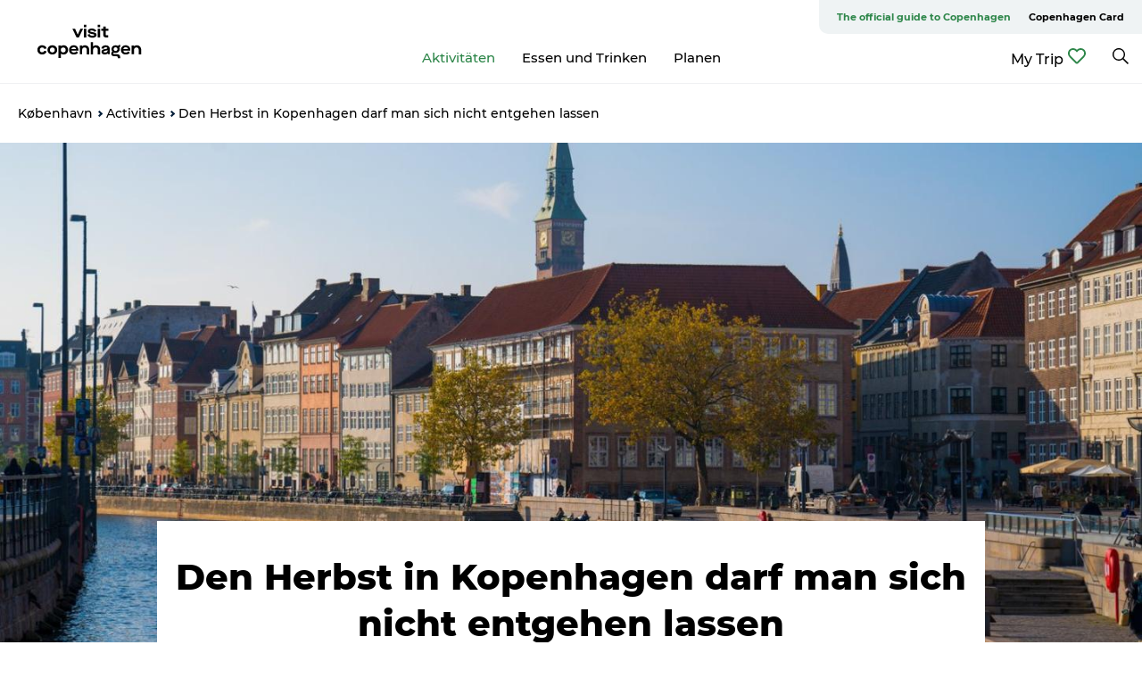

--- FILE ---
content_type: text/html; charset=utf-8
request_url: https://www.visitcopenhagen.de/copenhagen/activities/den-herbst-kopenhagen-darf-man-sich-nicht-entgehen-lassen
body_size: 79095
content:
<!DOCTYPE html><html lang="de" class=""><head><meta charSet="UTF-8"/><meta http-equiv="X-UA-Compatible" content="IE=edge"/><meta name="viewport" content="width=device-width, initial-scale=1.0, maximum-scale=1.0"/><title>Den Herbst in Kopenhagen darf man sich nicht entgehen lassen | Visit Copenhagen</title><meta name="title" content="Den Herbst in Kopenhagen darf man sich nicht entgehen lassen | Visit Copenhagen"/><meta name="description" content="Herbst in Kopenhagen hat etwas Besonderes an sich. Wenn sich alle grünen Flecken goldgelb färben, entsteht eine ganz besondere Atmosphäre, und das Gefühl von Gemütlichkeit, auf dänisch &quot;Hygge&quot;, verbreitet sich. Mit den Scandlines-Fähren ist die Anreise ganz entspannt."/><link rel="canonical" href="https://www.visitcopenhagen.de/copenhagen/activities/den-herbst-kopenhagen-darf-man-sich-nicht-entgehen-lassen"/><link rel="image_src" href="/sites/visitcopenhagen.com/files/2022-08/DanielRasmussen_autumn2021-5.jpg"/><meta property="og:site_name" content="Visit Copenhagen"/><meta property="og:url" content="https://www.visitcopenhagen.de/copenhagen/activities/den-herbst-kopenhagen-darf-man-sich-nicht-entgehen-lassen"/><meta property="og:title" content="Den Herbst in Kopenhagen darf man sich nicht entgehen lassen | Visit Copenhagen"/><meta property="og:description" content="Herbst in Kopenhagen hat etwas Besonderes an sich. Wenn sich alle grünen Flecken goldgelb färben, entsteht eine ganz besondere Atmosphäre, und das Gefühl von Gemütlichkeit, auf dänisch &quot;Hygge&quot;, verbreitet sich. Mit den Scandlines-Fähren ist die Anreise ganz entspannt."/><meta property="og:image" content="https://www.visitcopenhagen.de/sites/visitcopenhagen.com/files/2022-08/DanielRasmussen_autumn2021-5.jpg"/><meta name="twitter:card" content="summary_large_image"/><meta name="twitter:title" content="Den Herbst in Kopenhagen darf man sich nicht entgehen lassen | Visit Copenhagen"/><meta name="twitter:description" content="Herbst in Kopenhagen hat etwas Besonderes an sich. Wenn sich alle grünen Flecken goldgelb färben, entsteht eine ganz besondere Atmosphäre, und das Gefühl von Gemütlichkeit, auf dänisch &quot;Hygge&quot;, verbreitet sich. Mit den Scandlines-Fähren ist die Anreise ganz entspannt."/><meta name="twitter:url" content="https://www.visitcopenhagen.de/copenhagen/activities/den-herbst-kopenhagen-darf-man-sich-nicht-entgehen-lassen"/><meta name="twitter:image" content="https://www.visitcopenhagen.de/sites/visitcopenhagen.com/files/2022-08/DanielRasmussen_autumn2021-5.jpg"/><link rel="alternate" hreflang="en" href="https://www.visitcopenhagen.com/copenhagen/copenhagen/seasons/you-cant-miss-autumn-copenhagen"/><link rel="alternate" hreflang="fr" href="https://www.visitcopenhagen.fr/copenhagen/activities/ne-manquez-surtout-pas-lautomne-copenhague"/><link rel="alternate" hreflang="it-it" href="https://www.visitcopenhagen.it/copenhagen/activities/non-puoi-perderti-lautunno-copenaghen"/><link rel="alternate" hreflang="sv-se" href="https://www.visitcopenhagen.se/copenhagen/activities/du-far-inte-missa-hosten-i-kopenhamn"/><link rel="alternate" hreflang="da-dk" href="https://www.visitcopenhagen.dk/koebenhavn/aktiviteter/aarstider-og-helligdage/du-maa-ikke-gaa-glip-af-efteraaret-i-koebenhavn"/><link rel="alternate" hreflang="de" href="https://www.visitcopenhagen.de/copenhagen/activities/den-herbst-kopenhagen-darf-man-sich-nicht-entgehen-lassen"/><script type="application/ld+json">{"@context":"https://schema.org","@graph":[{"@type":"WebPage","name":"Den Herbst in Kopenhagen darf man sich nicht entgehen lassen","description":"Herbst in Kopenhagen hat etwas Besonderes an sich. Wenn sich alle grünen Flecken goldgelb färben, entsteht eine ganz besondere Atmosphäre, und das Gefühl von Gemütlichkeit, auf dänisch \"Hygge\", verbreitet sich. Mit den Scandlines-Fähren ist die Anreise ganz entspannt.","image":{"@type":"ImageObject","url":"."}}]}</script><meta name="google-site-verification" content="8Mqx4mGNNdpqQvfAd_6DWqAh_FE75G-BsfxAZyMjOJk"/><meta name="facebook-domain-verification" content="t2f1c8jj6npj0yawhiedm766ou5dc0"/><meta name="google-site-verification" content="8Mqx4mGNNdpqQvfAd_6DWqAh_FE75G-BsfxAZyMjOJk"/><meta name="geo" content="mfGyk1fvwn2J2giEiGdU2IZrjm1Jyr"/><script>dataLayer=[];</script><script class="google-tag-manager">
              (function(w,d,s,l,i){w[l]=w[l]||[];w[l].push({'gtm.start':
                new Date().getTime(),event:'gtm.js'});var f=d.getElementsByTagName(s)[0],
                j=d.createElement(s),dl=l!='dataLayer'?'&l='+l:'';j.async=true;j.src=
                'https://www.googletagmanager.com/gtm.js?id='+i+dl;f.parentNode.insertBefore(j,f);
              })(window,document,'script','dataLayer','GTM-NLQJ');
                </script><script class="google-tag-manager">
          (function(w,d,s,l,i){w[l]=w[l]||[];w[l].push({'gtm.start':
            new Date().getTime(),event:'gtm.js'});var f=d.getElementsByTagName(s)[0],
            j=d.createElement(s),dl=l!='dataLayer'?'&l='+l:'';j.async=true;j.src=
            'https://www.googletagmanager.com/gtm.js?id='+i+dl;f.parentNode.insertBefore(j,f);
          })(window,document,'script','dataLayer','GTM-PFBDMCW');
            </script><script id="CookieConsent" src="https://policy.app.cookieinformation.com/uc.js" data-culture="DE" type="text/javascript" defer="" async=""></script><link rel="icon" href="/sites/visitcopenhagen.com/files/icons/Social-Visit-Copenhagen_48px.ico" type="image/x-icon"/><meta name="next-head-count" content="34"/><link rel="preload" href="/_next/static/media/8858de35be6d63bd-s.p.ttf" as="font" type="font/ttf" crossorigin="anonymous" data-next-font="size-adjust"/><link rel="preload" href="/_next/static/media/ade88f670a4a93e2-s.p.woff2" as="font" type="font/woff2" crossorigin="anonymous" data-next-font="size-adjust"/><link rel="preload" href="/_next/static/media/7f4e2cacbacd7c77-s.p.woff" as="font" type="font/woff" crossorigin="anonymous" data-next-font="size-adjust"/><link rel="preload" href="/_next/static/media/fe6ff1c8e748122a-s.p.woff2" as="font" type="font/woff2" crossorigin="anonymous" data-next-font="size-adjust"/><link rel="preload" href="/_next/static/media/9671873632b769ea-s.p.woff2" as="font" type="font/woff2" crossorigin="anonymous" data-next-font="size-adjust"/><link rel="preload" href="/_next/static/media/0020fb129ebc950b-s.p.woff2" as="font" type="font/woff2" crossorigin="anonymous" data-next-font="size-adjust"/><link rel="preload" href="/_next/static/css/f9783be563079af7.css" as="style"/><link rel="stylesheet" href="/_next/static/css/f9783be563079af7.css" data-n-g=""/><noscript data-n-css=""></noscript><script defer="" nomodule="" src="/_next/static/chunks/polyfills-78c92fac7aa8fdd8.js"></script><script defer="" src="/_next/static/chunks/24434.2d78b39796aef039.js"></script><script defer="" src="/_next/static/chunks/90180.2cd874d1f8a55392.js"></script><script defer="" src="/_next/static/chunks/39491.59e2dfc6d907cd4e.js"></script><script defer="" src="/_next/static/chunks/95236.f8c2d12406efbf79.js"></script><script defer="" src="/_next/static/chunks/89311.d4a83a9b96968818.js"></script><script defer="" src="/_next/static/chunks/52576.7c1155037314c9e5.js"></script><script defer="" src="/_next/static/chunks/69305.95e9ec2f7430440a.js"></script><script defer="" src="/_next/static/chunks/92154.f96dc320204d1933.js"></script><script defer="" src="/_next/static/chunks/33848.570d463923f296cf.js"></script><script defer="" src="/_next/static/chunks/61263.cd3f37a049f1982f.js"></script><script defer="" src="/_next/static/chunks/39799.b36892b0ccccbd18.js"></script><script defer="" src="/_next/static/chunks/4434.a235544ca52be1aa.js"></script><script defer="" src="/_next/static/chunks/17711.83e29ef65fd6904e.js"></script><script defer="" src="/_next/static/chunks/61110.86299410209d9d65.js"></script><script defer="" src="/_next/static/chunks/68153.985987a3db7efe86.js"></script><script defer="" src="/_next/static/chunks/390.0d39697f4723bbf3.js"></script><script defer="" src="/_next/static/chunks/18182.2600b7f8e90485e6.js"></script><script defer="" src="/_next/static/chunks/89716.5fa02ad646657a07.js"></script><script defer="" src="/_next/static/chunks/15306.436ad283c77931ae.js"></script><script defer="" src="/_next/static/chunks/86641.c863be53a314a7b9.js"></script><script defer="" src="/_next/static/chunks/68330.054dd69dc1ef1481.js"></script><script defer="" src="/_next/static/chunks/66518.8241159cdeb0e19e.js"></script><script defer="" src="/_next/static/chunks/64921.576cfecaf792f37c.js"></script><script defer="" src="/_next/static/chunks/94367.494d1bc93905b3ca.js"></script><script defer="" src="/_next/static/chunks/53158.219c58d20daaf196.js"></script><script defer="" src="/_next/static/chunks/89921.8985117d4dac089b.js"></script><script defer="" src="/_next/static/chunks/73999.f214e8f8ebe5101d.js"></script><script defer="" src="/_next/static/chunks/30558.193ece538b2c79a9.js"></script><script defer="" src="/_next/static/chunks/93846.c60b272297c986f8.js"></script><script defer="" src="/_next/static/chunks/47318.7c3313709fc466f8.js"></script><script defer="" src="/_next/static/chunks/46311.32e3d69eb68c9b8a.js"></script><script defer="" src="/_next/static/chunks/89044.fad546236e40ccde.js"></script><script defer="" src="/_next/static/chunks/69950.e7362eebd6a42055.js"></script><script defer="" src="/_next/static/chunks/42911.663eb074ad65fed6.js"></script><script defer="" src="/_next/static/chunks/7969.600288e47a18f32f.js"></script><script defer="" src="/_next/static/chunks/20349.72af27da3c31588d.js"></script><script defer="" src="/_next/static/chunks/407.b80e1eb57de02bcf.js"></script><script defer="" src="/_next/static/chunks/6462.c12763e89d8a44ae.js"></script><script defer="" src="/_next/static/chunks/84041.d231d3637cdb2731.js"></script><script defer="" src="/_next/static/chunks/32299.3c4b62ae9e1c2bb9.js"></script><script src="/_next/static/chunks/webpack-63856f52277dde65.js" defer=""></script><script src="/_next/static/chunks/framework-f0918f007280e2a4.js" defer=""></script><script src="/_next/static/chunks/main-e4ec7a994fac8df8.js" defer=""></script><script src="/_next/static/chunks/pages/_app-dfcb281616405551.js" defer=""></script><script src="/_next/static/chunks/72776-dd4a5de0c04d1828.js" defer=""></script><script src="/_next/static/chunks/51294-05c6ba5fe17e3586.js" defer=""></script><script src="/_next/static/chunks/pages/drupal-f757f6edd3d96ab6.js" defer=""></script><script src="/_next/static/kcTTT74bUDEUWe3UTljfD/_buildManifest.js" defer=""></script><script src="/_next/static/kcTTT74bUDEUWe3UTljfD/_ssgManifest.js" defer=""></script><style data-styled="" data-styled-version="6.0.5">.fHpyup a{padding:6px;position:absolute;top:-40px;left:0px;color:#333;border-right:1px solid #3eba64;border-bottom:1px solid #3eba64;border-bottom-right-radius:8px;background:#2d8649;-webkit-transition:top 1s ease-out;transition:top 1s ease-out;z-index:100;}/*!sc*/
.fHpyup a:focus{position:absolute;left:0px;top:0px;-webkit-transition:top 0.1s ease-in;transition:top 0.1s ease-in;}/*!sc*/
@media (prefers-reduced-motion: reduce){.fHpyup a{transition-duration:0.001ms!important;}}/*!sc*/
@media print{.fHpyup{display:none;}}/*!sc*/
data-styled.g4[id="sc-521c778a-3"]{content:"fHpyup,"}/*!sc*/
.fnpHaN{background-color:#FFF;}/*!sc*/
data-styled.g12[id="sc-1c46d5dd-5"]{content:"fnpHaN,"}/*!sc*/
.izwERR{width:100%;height:65px;background-color:#2d8649;display:flex;justify-content:center;align-content:center;align-items:center;}/*!sc*/
data-styled.g13[id="sc-1c46d5dd-6"]{content:"izwERR,"}/*!sc*/
.kjVbdK{font-size:14px;font-weight:bold;line-height:18px;color:white;}/*!sc*/
data-styled.g14[id="sc-1c46d5dd-7"]{content:"kjVbdK,"}/*!sc*/
.iMgDDq{padding:0 7px;display:flex;justify-content:center;align-items:center;align-content:center;}/*!sc*/
.iMgDDq a{color:white;display:inline-block;padding:0 7px;}/*!sc*/
.iMgDDq svg path{fill:white;}/*!sc*/
.iMgDDq a[title="tiktok"]>svg{width:20px;height:20px;}/*!sc*/
.iMgDDq a[title="tiktok"]{padding-left:2px!important;}/*!sc*/
data-styled.g15[id="sc-1c46d5dd-8"]{content:"iMgDDq,"}/*!sc*/
.buaBos{border-top:2px solid rgb(231, 234, 236);padding:15px 0px;margin-top:40px;display:flex;align-items:center;align-content:center;font-size:14px;}/*!sc*/
@media (max-width: 47.9375em){.buaBos{font-size:12px;flex-direction:column;}}/*!sc*/
data-styled.g16[id="sc-1c46d5dd-9"]{content:"buaBos,"}/*!sc*/
.dOyHic{display:flex;align-content:center;align-items:center;}/*!sc*/
@media (max-width: 47.9375em){.dOyHic{margin:10px 0 20px;}}/*!sc*/
@media (min-width: 48em){.dOyHic{margin:0 20px;flex:1;}}/*!sc*/
.dOyHic a{cursor:pointer;margin:0 20px;color:#000000;}/*!sc*/
.dOyHic a:hover{color:#2d8649;}/*!sc*/
data-styled.g18[id="sc-1c46d5dd-11"]{content:"dOyHic,"}/*!sc*/
.dTjGyd{padding:20px 0;}/*!sc*/
@media (max-width: 47.9375em){.dTjGyd{font-size:14px;}}/*!sc*/
data-styled.g19[id="sc-1c46d5dd-12"]{content:"dTjGyd,"}/*!sc*/
.ciIioz h2{font-size:14px;font-weight:700;margin-bottom:20px;}/*!sc*/
data-styled.g20[id="sc-1c46d5dd-13"]{content:"ciIioz,"}/*!sc*/
.ivbBl{list-style:none;padding:0;}/*!sc*/
.ivbBl li{margin:15px 0;}/*!sc*/
.ivbBl a{color:#000000;}/*!sc*/
.ivbBl a:hover{color:#2d8649;}/*!sc*/
data-styled.g21[id="sc-1c46d5dd-14"]{content:"ivbBl,"}/*!sc*/
.kKnrtv{position:relative;border-bottom:1px solid rgb(240, 241, 243);background-color:#FFF;width:100vw;top:0;transition:all 0.3s;}/*!sc*/
.kKnrtv >div{display:flex;align-items:center;height:100%;}/*!sc*/
.kKnrtv.sticky{position:fixed;z-index:20;}/*!sc*/
@media print{.kKnrtv.sticky{display:none;}}/*!sc*/
@media (max-width: 47.9375em){.kKnrtv{height:44px;}}/*!sc*/
data-styled.g37[id="sc-1c46d5dd-30"]{content:"kKnrtv,"}/*!sc*/
.jOAfxs{width:200px;padding:6px 20px;position:sticky;top:0;}/*!sc*/
.jOAfxs img{max-width:100%;max-height:50px;}/*!sc*/
data-styled.g38[id="sc-1c46d5dd-31"]{content:"jOAfxs,"}/*!sc*/
.cOXcCM{flex:1;display:flex;flex-direction:column;height:100%;}/*!sc*/
.cOXcCM a{text-decoration:none;color:#000000;}/*!sc*/
.cOXcCM a:hover{color:#2d8649;}/*!sc*/
data-styled.g58[id="sc-1c46d5dd-51"]{content:"cOXcCM,"}/*!sc*/
.lbGwco{align-self:flex-end;border-bottom-left-radius:10px;background-color:#eff3f4;}/*!sc*/
.lbGwco ul{padding:0 10px;margin:0;}/*!sc*/
.lbGwco ul li{display:inline-block;list-style:none;}/*!sc*/
.lbGwco ul li.inactive >a{display:none;}/*!sc*/
.lbGwco ul li.active >a{color:#2d8649;}/*!sc*/
.lbGwco ul li a{display:block;font-size:11px;font-weight:bold;padding:12px 10px;}/*!sc*/
data-styled.g59[id="sc-1c46d5dd-52"]{content:"lbGwco,"}/*!sc*/
.gvfgaY{align-self:center;flex:1;display:flex;width:100%;position:relative;top:0;background-color:#FFF;}/*!sc*/
.gvfgaY ul{padding:0;}/*!sc*/
.gvfgaY ul.secondary-menu{flex:1;text-align:center;}/*!sc*/
.gvfgaY ul.search-menu{min-width:200px;text-align:right;}/*!sc*/
.gvfgaY ul li{display:inline-block;vertical-align:middle;list-style:none;padding:0 15px;}/*!sc*/
.gvfgaY ul li a{font-size:15px;padding:0;}/*!sc*/
.gvfgaY ul li.active >a{color:#2d8649;}/*!sc*/
data-styled.g60[id="sc-1c46d5dd-53"]{content:"gvfgaY,"}/*!sc*/
.bPiEZp{cursor:pointer;}/*!sc*/
.bPiEZp span{display:none;}/*!sc*/
data-styled.g68[id="sc-1c46d5dd-61"]{content:"bPiEZp,"}/*!sc*/
.jWQKaT{display:flex;justify-content:space-between;align-content:center;align-items:center;}/*!sc*/
.jWQKaT >div{margin:10px 0;}/*!sc*/
data-styled.g69[id="sc-1c46d5dd-62"]{content:"jWQKaT,"}/*!sc*/
html{line-height:1.15;-webkit-text-size-adjust:100%;}/*!sc*/
body{margin:0;}/*!sc*/
main{display:block;}/*!sc*/
h1{font-size:2em;margin:0.67em 0;}/*!sc*/
hr{box-sizing:content-box;height:0;overflow:visible;}/*!sc*/
pre{font-family:monospace,monospace;font-size:1em;}/*!sc*/
a{background-color:transparent;}/*!sc*/
abbr[title]{border-bottom:none;text-decoration:underline;text-decoration:underline dotted;}/*!sc*/
b,strong{font-weight:bolder;}/*!sc*/
code,kbd,samp{font-family:monospace,monospace;font-size:1em;}/*!sc*/
small{font-size:80%;}/*!sc*/
sub,sup{font-size:75%;line-height:0;position:relative;vertical-align:baseline;}/*!sc*/
sub{bottom:-0.25em;}/*!sc*/
sup{top:-0.5em;}/*!sc*/
img{border-style:none;}/*!sc*/
button,input,optgroup,select,textarea{font-family:inherit;font-size:100%;line-height:1.15;margin:0;}/*!sc*/
button,input{overflow:visible;}/*!sc*/
button,select{text-transform:none;}/*!sc*/
button,[type="button"],[type="reset"],[type="submit"]{-webkit-appearance:button;}/*!sc*/
button::-moz-focus-inner,[type="button"]::-moz-focus-inner,[type="reset"]::-moz-focus-inner,[type="submit"]::-moz-focus-inner{border-style:none;padding:0;}/*!sc*/
button:-moz-focusring,[type="button"]:-moz-focusring,[type="reset"]:-moz-focusring,[type="submit"]:-moz-focusring{outline:1px dotted ButtonText;}/*!sc*/
fieldset{padding:0.35em 0.75em 0.625em;}/*!sc*/
legend{box-sizing:border-box;color:inherit;display:table;max-width:100%;padding:0;white-space:normal;}/*!sc*/
progress{vertical-align:baseline;}/*!sc*/
textarea{overflow:auto;}/*!sc*/
[type="checkbox"],[type="radio"]{box-sizing:border-box;padding:0;}/*!sc*/
[type="number"]::-webkit-inner-spin-button,[type="number"]::-webkit-outer-spin-button{height:auto;}/*!sc*/
[type="search"]{-webkit-appearance:textfield;outline-offset:-2px;}/*!sc*/
[type="search"]::-webkit-search-decoration{-webkit-appearance:none;}/*!sc*/
::-webkit-file-upload-button{-webkit-appearance:button;font:inherit;}/*!sc*/
details{display:block;}/*!sc*/
summary{display:list-item;}/*!sc*/
template{display:none;}/*!sc*/
[hidden]{display:none;}/*!sc*/
data-styled.g70[id="sc-global-ecVvVt1"]{content:"sc-global-ecVvVt1,"}/*!sc*/
*{box-sizing:border-box;}/*!sc*/
*:before,*:after{box-sizing:border-box;}/*!sc*/
body{font-family:'Montserrat',Verdana,Arial,sans-serif;color:#000000;background-color:#FFF;line-height:1.3;font-weight:500;width:100%;max-width:100vw;overflow-x:hidden;}/*!sc*/
body.freeze-scroll{overflow:hidden;}/*!sc*/
@media (max-width: 47.9375em){body{margin-top:44px;}}/*!sc*/
p:last-child{margin-top:0;}/*!sc*/
img{display:block;max-width:100%;height:auto;}/*!sc*/
.text-container a{text-decoration:underline;}/*!sc*/
a{text-decoration:none;color:#2d8649;transition:all 0.3s;}/*!sc*/
a:hover{color:#2d8649;}/*!sc*/
a.link-icon:before{content:"";display:inline-block;width:18px;height:18px;background-size:100%;background-color:#2d8649;background-position:center;background-repeat:no-repeat;margin-right:4px;position:relative;}/*!sc*/
a.link-icon.link-internal:before{top:4px;background-image:url(/static/images/svg/internalLinkMask.svg);}/*!sc*/
a.link-icon.link-mailto:before,a.link-icon.link-external:before{background-image:url(/static/images/svg/linkoutMaskWhite.svg);}/*!sc*/
.paragraph{margin-top:40px;margin-bottom:40px;}/*!sc*/
.paragraph:first-child{margin-top:0;}/*!sc*/
.text-align-right{text-align:right;}/*!sc*/
.text-align-left{text-align:left;}/*!sc*/
.text-align-center{text-align:center;}/*!sc*/
.text-align-justify{text-align:justify;}/*!sc*/
.txt-size-regular{font-weight:400;}/*!sc*/
.txt-size-medium{font-weight:500;}/*!sc*/
.txt-size-bold{font-weight:600;}/*!sc*/
.txt-size-semi-bold{font-weight:700;}/*!sc*/
@keyframes menuOpen{from{height:0px;}to{height:calc(100vh - 100%);}}/*!sc*/
@keyframes highlight{from{background-color:rgba(0,0,0,0.1);}to{background-color:rgba(0,0,0,0);}}/*!sc*/
@media (max-width: 47.9375em){.paragraph.paragraph--columns-2 .paragraph.paragraph--highlight-image,.paragraph.paragraph--columns-3 .paragraph.paragraph--highlight-image{margin-left:-20px;margin-right:-20px;}}/*!sc*/
data-styled.g71[id="sc-global-kxOjPr1"]{content:"sc-global-kxOjPr1,"}/*!sc*/
.jBVDfF{position:fixed;font-size:1px;color:#fff;width:1px;height:1px;overflow:hidden;top:-1px;left:-1px;z-index:99999;}/*!sc*/
data-styled.g72[id="sc-6945e261-0"]{content:"jBVDfF,"}/*!sc*/
.camETg{display:inline-block;width:40px;height:40px;background-size:cover;background-position:center;border-radius:50%;margin-bottom:10px;}/*!sc*/
@media (min-width: 48em){.camETg{margin-bottom:0;margin-right:20px;}}/*!sc*/
.camETg.small{width:16px;height:16px;margin-right:10px;}/*!sc*/
data-styled.g281[id="sc-d279e38c-29"]{content:"camETg,"}/*!sc*/
.enWcTi{padding:14px 15px;cursor:pointer;border:1px solid rgb(225, 226, 227);background-color:rgb(234, 236, 238);display:flex;align-content:center;align-items:center;width:100%;}/*!sc*/
@media (min-width: 48em){.enWcTi{width:30%;}}/*!sc*/
.enWcTi .language-name{flex:1;}/*!sc*/
.enWcTi:after{height:11px;width:11px;border-top:1px solid rgb(193, 196, 199);border-right:1px solid rgb(193, 196, 199);transform:rotate(45deg);content:"";display:block;}/*!sc*/
data-styled.g283[id="sc-d279e38c-31"]{content:"enWcTi,"}/*!sc*/
.hXZmRA{display:flex;justify-content:space-between;margin:5px 0;}/*!sc*/
data-styled.g310[id="sc-bb566763-10"]{content:"hXZmRA,"}/*!sc*/
.iTAoIe{background:rgba(255, 255, 255, 0.5);}/*!sc*/
data-styled.g311[id="sc-bb566763-11"]{content:"iTAoIe,"}/*!sc*/
.gcbgDn{display:none;position:absolute;z-index:9;top:100%;right:52px;width:100%;max-width:209px;margin:70px 0 0 0;}/*!sc*/
.gcbgDn .sticky-box.sticky{top:90px;}/*!sc*/
.gcbgDn .info-links-wrap{margin-bottom:20px;}/*!sc*/
.gcbgDn .print-button-wrap{float:left;}/*!sc*/
.gcbgDn .share-button-wrap{display:none;}/*!sc*/
@media (min-width: 82.5em){.gcbgDn{display:block;}}/*!sc*/
@media (min-width: 82.5em){.gcbgDn .share-button-wrap{display:block;float:right;}}/*!sc*/
data-styled.g312[id="sc-bb566763-12"]{content:"gcbgDn,"}/*!sc*/
.fzWJmw h1{display:none;}/*!sc*/
.fzWJmw .active{font-weight:500;}/*!sc*/
.fzWJmw a{color:#000000;}/*!sc*/
.fzWJmw a:hover{color:#2d8649;}/*!sc*/
.fzWJmw ul{list-style:none;display:flex;align-items:center;align-content:center;font-size:14px;padding:0;}/*!sc*/
.fzWJmw li{display:flex;align-content:center;align-items:center;}/*!sc*/
.fzWJmw li:after{vertical-align:middle;display:block;content:"";border-top:2px solid rgb(7, 32, 59);border-right:2px solid rgb(7, 32, 59);height:5px;width:5px;transform:rotate(45deg);margin:5px;}/*!sc*/
.fzWJmw li:last-child:after{display:none;}/*!sc*/
data-styled.g313[id="sc-bb566763-13"]{content:"fzWJmw,"}/*!sc*/
.gEMIVp{position:relative;padding-left:20px;padding-right:20px;}/*!sc*/
.gEMIVp.xs-1{width:8.33333%;min-width:8.33333%;}/*!sc*/
.gEMIVp.xs-2{width:16.66667%;min-width:16.66667%;}/*!sc*/
.gEMIVp.xs-3{width:25.00000%;min-width:25.00000%;}/*!sc*/
.gEMIVp.xs-4{width:33.33333%;min-width:33.33333%;}/*!sc*/
.gEMIVp.xs-5{width:41.66667%;min-width:41.66667%;}/*!sc*/
.gEMIVp.xs-6{width:50.00000%;min-width:50.00000%;}/*!sc*/
.gEMIVp.xs-7{width:58.33333%;min-width:58.33333%;}/*!sc*/
.gEMIVp.xs-8{width:66.66667%;min-width:66.66667%;}/*!sc*/
.gEMIVp.xs-9{width:75.00000%;min-width:75.00000%;}/*!sc*/
.gEMIVp.xs-10{width:83.33333%;min-width:83.33333%;}/*!sc*/
.gEMIVp.xs-11{width:91.66667%;min-width:91.66667%;}/*!sc*/
.gEMIVp.xs-12{width:100.00000%;min-width:100.00000%;}/*!sc*/
@media (min-width: 23.5em){.gEMIVp.sm-1{width:8.33333%;min-width:8.33333%;}.gEMIVp.sm-2{width:16.66667%;min-width:16.66667%;}.gEMIVp.sm-3{width:25.00000%;min-width:25.00000%;}.gEMIVp.sm-4{width:33.33333%;min-width:33.33333%;}.gEMIVp.sm-5{width:41.66667%;min-width:41.66667%;}.gEMIVp.sm-6{width:50.00000%;min-width:50.00000%;}.gEMIVp.sm-7{width:58.33333%;min-width:58.33333%;}.gEMIVp.sm-8{width:66.66667%;min-width:66.66667%;}.gEMIVp.sm-9{width:75.00000%;min-width:75.00000%;}.gEMIVp.sm-10{width:83.33333%;min-width:83.33333%;}.gEMIVp.sm-11{width:91.66667%;min-width:91.66667%;}.gEMIVp.sm-12{width:100.00000%;min-width:100.00000%;}}/*!sc*/
@media (min-width: 48em){.gEMIVp.md-1{width:8.33333%;min-width:8.33333%;}.gEMIVp.md-2{width:16.66667%;min-width:16.66667%;}.gEMIVp.md-3{width:25.00000%;min-width:25.00000%;}.gEMIVp.md-4{width:33.33333%;min-width:33.33333%;}.gEMIVp.md-5{width:41.66667%;min-width:41.66667%;}.gEMIVp.md-6{width:50.00000%;min-width:50.00000%;}.gEMIVp.md-7{width:58.33333%;min-width:58.33333%;}.gEMIVp.md-8{width:66.66667%;min-width:66.66667%;}.gEMIVp.md-9{width:75.00000%;min-width:75.00000%;}.gEMIVp.md-10{width:83.33333%;min-width:83.33333%;}.gEMIVp.md-11{width:91.66667%;min-width:91.66667%;}.gEMIVp.md-12{width:100.00000%;min-width:100.00000%;}}/*!sc*/
@media (min-width: 64em){.gEMIVp.lg-1{width:8.33333%;min-width:8.33333%;}.gEMIVp.lg-2{width:16.66667%;min-width:16.66667%;}.gEMIVp.lg-3{width:25.00000%;min-width:25.00000%;}.gEMIVp.lg-4{width:33.33333%;min-width:33.33333%;}.gEMIVp.lg-5{width:41.66667%;min-width:41.66667%;}.gEMIVp.lg-6{width:50.00000%;min-width:50.00000%;}.gEMIVp.lg-7{width:58.33333%;min-width:58.33333%;}.gEMIVp.lg-8{width:66.66667%;min-width:66.66667%;}.gEMIVp.lg-9{width:75.00000%;min-width:75.00000%;}.gEMIVp.lg-10{width:83.33333%;min-width:83.33333%;}.gEMIVp.lg-11{width:91.66667%;min-width:91.66667%;}.gEMIVp.lg-12{width:100.00000%;min-width:100.00000%;}}/*!sc*/
@media (min-width: 82.5em){.gEMIVp.xl-1{width:8.33333%;min-width:8.33333%;}.gEMIVp.xl-2{width:16.66667%;min-width:16.66667%;}.gEMIVp.xl-3{width:25.00000%;min-width:25.00000%;}.gEMIVp.xl-4{width:33.33333%;min-width:33.33333%;}.gEMIVp.xl-5{width:41.66667%;min-width:41.66667%;}.gEMIVp.xl-6{width:50.00000%;min-width:50.00000%;}.gEMIVp.xl-7{width:58.33333%;min-width:58.33333%;}.gEMIVp.xl-8{width:66.66667%;min-width:66.66667%;}.gEMIVp.xl-9{width:75.00000%;min-width:75.00000%;}.gEMIVp.xl-10{width:83.33333%;min-width:83.33333%;}.gEMIVp.xl-11{width:91.66667%;min-width:91.66667%;}.gEMIVp.xl-12{width:100.00000%;min-width:100.00000%;}}/*!sc*/
data-styled.g328[id="sc-bb566763-28"]{content:"gEMIVp,"}/*!sc*/
.hPpxAZ{width:100%;max-width:100%;margin-right:auto;margin-left:auto;padding-left:1.25em;padding-right:1.25em;transition:all 0.3s;}/*!sc*/
@media (min-width: 23.5em){.hPpxAZ{width:100%;}}/*!sc*/
@media (min-width: 48em){.hPpxAZ{width:46.75em;}}/*!sc*/
@media (min-width: 64em){.hPpxAZ{width:61.5em;}}/*!sc*/
@media (min-width: 82.5em){.hPpxAZ{width:80em;}}/*!sc*/
data-styled.g329[id="sc-bb566763-29"]{content:"hPpxAZ,"}/*!sc*/
@media (max-width: 47.9375em){.dwqaVm{display:flex;flex-direction:column;}.dwqaVm span{margin-top:4px;}}/*!sc*/
data-styled.g331[id="sc-bb566763-31"]{content:"dwqaVm,"}/*!sc*/
.gNuFbb{color:#022b52;font-size:12px;font-weight:500;letter-spacing:0;line-height:13px;}/*!sc*/
data-styled.g332[id="sc-bb566763-32"]{content:"gNuFbb,"}/*!sc*/
.bDfWb a{display:flex;justify-content:center;align-items:center;}/*!sc*/
.bDfWb span{margin-right:5px;cursor:pointer;}/*!sc*/
.bDfWb svg path{fill:#2d8649;}/*!sc*/
data-styled.g335[id="sc-bb566763-35"]{content:"bDfWb,"}/*!sc*/
.dlkkQk{cursor:pointer;position:relative;display:flex;justify-content:center;align-items:center;}/*!sc*/
.dlkkQk span{font-size:14px;font-weight:600;margin:0 10px 0 10px;transition:all 0.3s;overflow:hidden;white-space:nowrap;}/*!sc*/
@media (max-width: 47.9375em){.dlkkQk span{display:none!important;}}/*!sc*/
.dlkkQk span.visible{display:inline-block;}/*!sc*/
.dlkkQk span.hover{margin:0;}/*!sc*/
.dlkkQk span.hidden{display:none;margin:0;}/*!sc*/
.dlkkQk:hover >span.hover{color:#fff;max-width:200px;margin-left:10px;margin-right:10px;}/*!sc*/
.dlkkQk svg{position:static!important;transform:unset!important;}/*!sc*/
.dlkkQk svg path{fill:#ffffff;}/*!sc*/
data-styled.g336[id="sc-bb566763-36"]{content:"dlkkQk,"}/*!sc*/
.kLBSZd{max-width:1450px;margin-right:auto;margin-left:auto;padding-left:1.25em;padding-right:1.25em;transition:all 0.3s;}/*!sc*/
.kLBSZd.no-padding{padding:0;}/*!sc*/
data-styled.g339[id="sc-bb566763-39"]{content:"kLBSZd,"}/*!sc*/
.dZQyqP{max-width:62.6875em;margin-right:auto;margin-left:auto;padding:0 20px;margin-top:-60px;text-align:center;position:relative;z-index:1;}/*!sc*/
.dZQyqP >div{background-color:white;padding:20px;}/*!sc*/
@media (min-width: 48em){.dZQyqP{padding:0 2.34375em;margin-top:-150px;margin-bottom:2.34375em;}.dZQyqP >div{min-height:150px;padding:2.34375em 20px;}}/*!sc*/
data-styled.g340[id="sc-bb566763-40"]{content:"dZQyqP,"}/*!sc*/
.bCieFp{margin-bottom:20px;}/*!sc*/
.bCieFp .headline-title{font-weight:1000;line-height:100%;text-align:center;padding:10px 0 0 0;margin:0px;max-width:900px;}/*!sc*/
@media (min-width: 48em){.bCieFp .headline-title{padding:15px 0 0 0;}}/*!sc*/
@media (max-width: 47.9375em){.bCieFp .headline-title{padding:0px;margin-bottom:5px;}}/*!sc*/
.bCieFp h1.headline-title{font-weight:900;font-size:40px;letter-spacing:-0.5px;}/*!sc*/
@media (max-width: 47.9375em){.bCieFp h1.headline-title{font-size:26px;}}/*!sc*/
.bCieFp h2.headline-title{font-weight:700;font-size:25px;letter-spacing:-0.5px;}/*!sc*/
@media (max-width: 47.9375em){.bCieFp h2.headline-title{font-size:19px;}}/*!sc*/
.bCieFp h3.headline-title,.bCieFp h4.headline-title{font-weight:700;font-size:18px;letter-spacing:-0.5px;}/*!sc*/
@media (max-width: 47.9375em){.bCieFp h3.headline-title,.bCieFp h4.headline-title{font-size:16px;}}/*!sc*/
data-styled.g341[id="sc-bb566763-41"]{content:"bCieFp,"}/*!sc*/
.fvieHH{font-size:1.1rem;margin-top:15px;}/*!sc*/
@media (min-width: 48em){.fvieHH{font-size:1.1rem;}}/*!sc*/
data-styled.g342[id="sc-bb566763-42"]{content:"fvieHH,"}/*!sc*/
.dHjgwU{position:absolute;top:0px;left:auto;right:0px;bottom:auto;background-color:#fff;border-bottom-left-radius:5px;z-index:4;}/*!sc*/
.dHjgwU a,.dHjgwU span{text-decoration:none;color:#000000;line-height:100%;font-size:11px;font-weight:700;display:block;padding:4px 5px;}/*!sc*/
.dHjgwU a svg,.dHjgwU span svg{margin-right:3px;}/*!sc*/
.dHjgwU a svg path,.dHjgwU span svg path{transition:all 0.3s;fill:#000000;}/*!sc*/
.dHjgwU a{transition:all 0.3s;}/*!sc*/
data-styled.g343[id="sc-bb566763-43"]{content:"dHjgwU,"}/*!sc*/
.isljck{cursor:pointer;color:#000000;}/*!sc*/
.isljck:hover{color:#2d8649;}/*!sc*/
.isljck svg{vertical-align:middle;}/*!sc*/
.isljck svg path{fill:#2d8649;}/*!sc*/
.isljck span{margin:0px 0px 0px 10px;font-size:14px;font-weight:600;margin:0 10px;vertical-align:middle;transition:color 0.3s ease;}/*!sc*/
data-styled.g355[id="sc-bb566763-55"]{content:"isljck,"}/*!sc*/
.cBBUa-D{display:flex;flex-direction:row;flex-wrap:wrap;margin-left:-20px;margin-right:-20px;min-width:100%;}/*!sc*/
data-styled.g374[id="sc-bb566763-74"]{content:"cBBUa-D,"}/*!sc*/
.iQXBlB{position:relative;}/*!sc*/
data-styled.g382[id="sc-bb566763-82"]{content:"iQXBlB,"}/*!sc*/
.yEmaq{cursor:pointer;position:relative;color:#000000;}/*!sc*/
.yEmaq:hover,.yEmaq.active{color:#2d8649;}/*!sc*/
.yEmaq svg{vertical-align:middle;margin:0 0 0 10px;}/*!sc*/
.yEmaq svg path{fill:#2d8649;}/*!sc*/
data-styled.g383[id="sc-bb566763-83"]{content:"yEmaq,"}/*!sc*/
.idOjqO{font-size:14px;font-weight:600;display:inline-block;vertical-align:middle;transition:color 0.3s ease;margin:0px 0px 0px 10px;}/*!sc*/
.idOjqO::-moz-selection{background:transparent;}/*!sc*/
.idOjqO::selection{background:transparent;}/*!sc*/
data-styled.g384[id="sc-bb566763-84"]{content:"idOjqO,"}/*!sc*/
.fdRvam{height:0;top:30px;transform:translateY(0%);overflow:hidden;position:absolute;transition:transform 0.3s ease;z-index:3;right:0;}/*!sc*/
data-styled.g385[id="sc-bb566763-85"]{content:"fdRvam,"}/*!sc*/
.gJGJyF button,.gJGJyF .share-btn,.gJGJyF .SocialMediaShareButton{display:block;outline:none;cursor:pointer;transition:transform 0.4s ease,opacity 0.4s ease;}/*!sc*/
.gJGJyF button.top,.gJGJyF .share-btn.top,.gJGJyF .SocialMediaShareButton.top{margin-bottom:10px;}/*!sc*/
.gJGJyF button.top:last-child,.gJGJyF .share-btn.top:last-child,.gJGJyF .SocialMediaShareButton.top:last-child{margin-bottom:0;}/*!sc*/
.gJGJyF button.bottom,.gJGJyF .share-btn.bottom,.gJGJyF .SocialMediaShareButton.bottom{margin-top:10px;}/*!sc*/
.gJGJyF button.bottom:first-child,.gJGJyF .share-btn.bottom:first-child,.gJGJyF .SocialMediaShareButton.bottom:first-child{margin-top:0;}/*!sc*/
.gJGJyF button:focus,.gJGJyF .share-btn:focus,.gJGJyF .SocialMediaShareButton:focus{outline:auto!important;outline-color:blue!important;}/*!sc*/
data-styled.g386[id="sc-bb566763-86"]{content:"gJGJyF,"}/*!sc*/
.ezRGOU{width:40px;height:40px;position:relative;border-radius:100%;cursor:pointer;}/*!sc*/
.ezRGOU svg{position:absolute;top:50%;left:50%;transform:translate(-50%, -50%);}/*!sc*/
.ezRGOU.copylink{background-color:#f4b70a;}/*!sc*/
.ezRGOU.messenger{background-color:#007fff;}/*!sc*/
.ezRGOU.imessage{background-color:#57bb63;}/*!sc*/
data-styled.g387[id="sc-bb566763-87"]{content:"ezRGOU,"}/*!sc*/
.dVAnEn.sticky{position:fixed;top:0;z-index:3;}/*!sc*/
.dVAnEn.freeze{position:absolute;}/*!sc*/
data-styled.g388[id="sc-bb566763-88"]{content:"dVAnEn,"}/*!sc*/
.bAZmJe{max-width:800px;margin-right:auto;margin-left:auto;padding-left:1.25em;padding-right:1.25em;}/*!sc*/
.bAZmJe.text-left{margin-left:0;padding-left:0;text-align:left;}/*!sc*/
.bAZmJe.text-right{margin-right:0;padding-right:0;text-align:right;}/*!sc*/
.bAZmJe.text-center{text-align:center;}/*!sc*/
.bAZmJe h1{font-weight:900;font-size:40px;letter-spacing:-0.5px;}/*!sc*/
@media (max-width: 47.9375em){.bAZmJe h1{font-size:26px;}}/*!sc*/
.bAZmJe h2{font-weight:700;font-size:25px;letter-spacing:-0.5px;}/*!sc*/
@media (max-width: 47.9375em){.bAZmJe h2{font-size:19px;}}/*!sc*/
.bAZmJe h3,.bAZmJe h4{font-weight:700;font-size:18px;letter-spacing:-0.5px;}/*!sc*/
@media (max-width: 47.9375em){.bAZmJe h3,.bAZmJe h4{font-size:16px;}}/*!sc*/
data-styled.g390[id="sc-bb566763-90"]{content:"bAZmJe,"}/*!sc*/
.lkLuIz{position:relative;}/*!sc*/
data-styled.g559[id="sc-81f5462b-65"]{content:"lkLuIz,"}/*!sc*/
.ftcJwl{position:relative;}/*!sc*/
.ftcJwl img{display:block;width:100%;height:auto!important;}/*!sc*/
.ftcJwl a.play-icon{position:absolute;left:50%;top:50%;transform:translate(-50%, -50%);outline:none;cursor:pointer;}/*!sc*/
data-styled.g560[id="sc-81f5462b-66"]{content:"ftcJwl,"}/*!sc*/
.ilPMCV{width:469px;}/*!sc*/
.ilPMCV a{color:inherit;}/*!sc*/
.ilPMCV a:hover{color:#2d8649;}/*!sc*/
@media (max-width: 47.9375em){.ilPMCV{max-width:90%;}}/*!sc*/
.ilPMCV.in{position:absolute;bottom:0;left:0;padding:40px;width:unset;max-width:unset;}/*!sc*/
@media (max-width: 47.9375em){.ilPMCV.in{padding:0px;margin-left:20px;margin-right:20px;margin-bottom:10px;max-width:unset;}}/*!sc*/
.ilPMCV.out{margin-left:36px;transform:translateY(-50%);}/*!sc*/
@media (max-width: 47.9375em){.ilPMCV.out{margin-left:unset;margin:0 auto;}}/*!sc*/
data-styled.g561[id="sc-81f5462b-67"]{content:"ilPMCV,"}/*!sc*/
@media (max-width: 47.9375em){.jugLQd.out{font-size:12px;line-height:14px;}}/*!sc*/
data-styled.g562[id="sc-81f5462b-68"]{content:"jugLQd,"}/*!sc*/
.vTgKC{background-color:#c6f6dd;}/*!sc*/
.vTgKC.in{color:white;background-color:unset;}/*!sc*/
.vTgKC.out{color:#07203b;padding:29px 40px;}/*!sc*/
.vTgKC.out.color-white{color:white;}/*!sc*/
@media (max-width: 47.9375em){.vTgKC.out{padding:20px;font-size:12px;line-height:14px;}}/*!sc*/
data-styled.g563[id="sc-81f5462b-69"]{content:"vTgKC,"}/*!sc*/
.jLfVlb{overflow:hidden;}/*!sc*/
@media (max-width: 47.9375em){.jLfVlb{padding:unset;}}/*!sc*/
@media (min-width: 64em){.jLfVlb.big-image{margin-bottom:105px;}.jLfVlb.big-image .content-container{transform:unset;margin-bottom:unset;position:absolute;bottom:-40px;}.jLfVlb.big-image.credentials .content-container{bottom:-65px;}.jLfVlb.big-image .content-wrap{margin-bottom:65px;}}/*!sc*/
data-styled.g564[id="sc-81f5462b-70"]{content:"jLfVlb,"}/*!sc*/
.gBkqpo{background:linear-gradient(
    to bottom,
    rgba(0, 0, 0, 0) 40%,
    rgba(0, 0, 0, 0.35) 100%
  );position:absolute;top:0;left:0;right:0;bottom:0;transition:all 0.3s;}/*!sc*/
data-styled.g567[id="sc-81f5462b-73"]{content:"gBkqpo,"}/*!sc*/
.cBEwco{word-break:break-word;display:inline-block;font-size:28px;font-weight:bold;letter-spacing:0;line-height:34px;margin:0;position:relative;}/*!sc*/
.cBEwco >a{position:absolute;top:0;left:0;right:0;bottom:0;}/*!sc*/
@media (min-width: 48em){.cBEwco{font-size:40px;letter-spacing:0;line-height:43px;}}/*!sc*/
@media (max-width: 47.9375em){.cBEwco{font-weight:bold;letter-spacing:0;line-height:34px;}}/*!sc*/
data-styled.g568[id="sc-81f5462b-74"]{content:"cBEwco,"}/*!sc*/
.cHXwEx{font-size:12px;padding:5px 10px 5px 0px;}/*!sc*/
@media (min-width: 23.5em){.cHXwEx{color:#000000;position:unset;bottom:unset;}}/*!sc*/
data-styled.g569[id="sc-81f5462b-75"]{content:"cHXwEx,"}/*!sc*/
.cboCRq{font-size:12px;padding:5px 10px 5px 0px;}/*!sc*/
@media (min-width: 23.5em){.cboCRq{color:#000000;position:unset;bottom:unset;}}/*!sc*/
data-styled.g570[id="sc-81f5462b-76"]{content:"cboCRq,"}/*!sc*/
.GdLMm{align-self:flex-start;display:flex;}/*!sc*/
.GdLMm.in >div{color:white;}/*!sc*/
data-styled.g571[id="sc-81f5462b-77"]{content:"GdLMm,"}/*!sc*/
.hurVyp span{font-size:10px;font-weight:bold;letter-spacing:0;line-height:11px;}/*!sc*/
data-styled.g573[id="sc-81f5462b-79"]{content:"hurVyp,"}/*!sc*/
.eYKvLt{font-size:16px;line-height:26px;font-size:17px;font-weight:500;letter-spacing:0;line-height:28px;}/*!sc*/
@media (min-width: 48em){.eYKvLt{font-size:18px;line-height:32px;}}/*!sc*/
.eYKvLt h2,.eYKvLt h3,.eYKvLt h4{font-weight:bold;letter-spacing:0;line-height:20px;font-size:18px;margin:0 0 2px 0;}/*!sc*/
.eYKvLt h2{font-size:25px;line-height:27px;}/*!sc*/
@media (max-width: 47.9375em){.eYKvLt h2{font-size:19px;font-weight:800;letter-spacing:-0.5px;line-height:23px;}}/*!sc*/
@media (max-width: 47.9375em){.eYKvLt h3{font-size:16px;font-weight:800;letter-spacing:-0.53px;line-height:19px;}}/*!sc*/
@media (max-width: 47.9375em){.eYKvLt h4{font-size:15px;line-height:19px;}}/*!sc*/
.eYKvLt p{margin:0 0 24px 0;font-size:17px;font-weight:500;letter-spacing:0;line-height:28px;}/*!sc*/
@media (max-width: 47.9375em){.eYKvLt p{font-size:16px;font-weight:500;letter-spacing:0;line-height:26px;}}/*!sc*/
data-styled.g580[id="sc-81f5462b-86"]{content:"eYKvLt,"}/*!sc*/
.lnNhxc{position:relative;}/*!sc*/
.lnNhxc a{color:inherit;}/*!sc*/
.lnNhxc .content{position:relative;}/*!sc*/
.lnNhxc .content h2{margin-top:12px;margin-bottom:0px;font-size:30px;font-weight:800;letter-spacing:-0.5px;line-height:33px;}/*!sc*/
@media (max-width: 47.9375em){.lnNhxc .content h2{margin-top:9px;font-size:21px;font-weight:800;letter-spacing:-0.6px;line-height:23px;}}/*!sc*/
.lnNhxc .content a{position:absolute;top:0;left:0;right:0;bottom:0;}/*!sc*/
.lnNhxc .content .body-content{margin-top:8px;margin-bottom:0px;font-size:1.1rem;font-weight:500;letter-spacing:0;line-height:25px;}/*!sc*/
@media (max-width: 47.9375em){.lnNhxc .content .body-content{margin-top:4px;font-size:1.1rem;font-weight:500;letter-spacing:0;line-height:26px;}}/*!sc*/
data-styled.g581[id="sc-81f5462b-87"]{content:"lnNhxc,"}/*!sc*/
.cqBZwS{position:relative;overflow:hidden;}/*!sc*/
.cqBZwS img{transform:scale(1);transition:all 0.3s;display:block;max-width:100%;height:auto!important;}/*!sc*/
.cqBZwS:hover img{transform:scale(1.1);}/*!sc*/
.cqBZwS a{position:absolute;top:0;left:0;right:0;bottom:0;}/*!sc*/
data-styled.g582[id="sc-81f5462b-88"]{content:"cqBZwS,"}/*!sc*/
.irRRij{position:relative;}/*!sc*/
.irRRij a{color:inherit;}/*!sc*/
.irRRij .content{position:relative;}/*!sc*/
.irRRij .content h3{margin-top:11px;margin-bottom:0px;font-size:19px;font-weight:800;letter-spacing:-0.5px;line-height:21px;}/*!sc*/
@media (max-width: 47.9375em){.irRRij .content h3{margin-top:9px;font-size:21px;font-weight:800;letter-spacing:-0.5px;line-height:23px;}}/*!sc*/
.irRRij .content a{position:absolute;top:0;left:0;right:0;bottom:0;}/*!sc*/
.irRRij .content .body-content{margin-top:8px;margin-bottom:0px;font-size:1.1rem;font-weight:500;letter-spacing:0;line-height:25px;}/*!sc*/
@media (max-width: 47.9375em){.irRRij .content .body-content{margin-top:4px;font-size:1.1rem;font-weight:500;letter-spacing:0;line-height:26px;}}/*!sc*/
data-styled.g583[id="sc-81f5462b-89"]{content:"irRRij,"}/*!sc*/
.hnCShX{position:relative;overflow:hidden;}/*!sc*/
.hnCShX img{transform:scale(1);transition:all 0.3s;display:block;max-width:100%;height:auto!important;}/*!sc*/
.hnCShX:hover img{transform:scale(1.1);}/*!sc*/
.hnCShX a{position:absolute;top:0;left:0;right:0;bottom:0;}/*!sc*/
data-styled.g584[id="sc-81f5462b-90"]{content:"hnCShX,"}/*!sc*/
.cabrvZ{background-color:#FFF;padding-top:40px;padding-bottom:40px;}/*!sc*/
data-styled.g585[id="sc-81f5462b-91"]{content:"cabrvZ,"}/*!sc*/
.hTRgKj{display:flex;flex-direction:row;flex-wrap:wrap;margin-left:-10px;margin-right:-10px;}/*!sc*/
@media (min-width: 48em){.hTRgKj{margin:0;grid-template-columns:repeat(12, 1fr);display:grid;grid-column-gap:40px;grid-row-gap:40px;}}/*!sc*/
@media (max-width: 47.9375em){.hTRgKj .tile-big{grid-column-end:span 12;}.hTRgKj .tile-big:after{content:'';display:block;margin:35px 0 20px;border-bottom:1px solid #D8DADC;}.hTRgKj .tile-big:last-child:after{content:unset;}}/*!sc*/
@media (min-width: 48em){.hTRgKj .tile-big{grid-column-end:span 6;grid-row-end:span 2;}}/*!sc*/
@media (max-width: 47.9375em){.hTRgKj .tile-medium{grid-column-end:span 12;}.hTRgKj .tile-medium:after{content:'';display:block;margin:35px 0 20px;border-bottom:1px solid #D8DADC;}.hTRgKj .tile-medium:last-child:after{content:unset;}}/*!sc*/
@media (min-width: 48em){.hTRgKj .tile-medium{grid-column-end:span 4;}}/*!sc*/
@media (max-width: 47.9375em){.hTRgKj .tile-small{grid-column-end:span 12;width:100%;}.hTRgKj .tile-small:after{content:'';display:block;margin:35px 0 20px;border-bottom:1px solid #D8DADC;}.hTRgKj .tile-small:last-child:after{content:unset;}}/*!sc*/
@media (min-width: 48em){.hTRgKj .tile-small{grid-column-end:span 3;}}/*!sc*/
.hTRgKj .tile{padding-left:10px;padding-right:10px;}/*!sc*/
@media (max-width: 47.9375em){.hTRgKj .tile{padding-top:10px;padding-bottom:10px;}}/*!sc*/
@media (min-width: 48em){.hTRgKj .tile{padding:0;width:auto;}}/*!sc*/
.hTRgKj .tile.text:after{content:unset;}/*!sc*/
@media (max-width: 47.9375em){.hTRgKj .tile-mini{width:100%!important;position:relative!important;grid-column-end:span 6!important;margin-bottom:50px!important;}.hTRgKj .tile-mini p{margin-top:10px!important;font-size:16px!important;font-weight:500!important;letter-spacing:0!important;line-height:17px!important;}.hTRgKj .tile-mini h2{margin-top:10px!important;font-size:16px!important;font-weight:800!important;letter-spacing:-0.5px!important;line-height:17px!important;}.hTRgKj .tile-mini span{font-size:12px!important;font-weight:500!important;letter-spacing:0!important;line-height:13px!important;}.hTRgKj .tile-mini img{height:160px!important!important;object-fit:cover!important;}.hTRgKj .tile-mini:after{content:''!important;display:block!important;border-bottom:1px solid #D8DADC!important;position:absolute!important;margin-bottom:20px!important;bottom:-50px!important;width:87%!important;}.hTRgKj .tile-mini:last-child:after{margin-bottom:unset!important;content:unset!important;}}/*!sc*/
@media (min-width: 48em){.hTRgKj .tile-mini{grid-column-end:span 3;}}/*!sc*/
@media (max-width: 47.9375em){.hTRgKj{margin:0;grid-template-columns:repeat(12, 1fr);display:grid;grid-column-gap:10px;grid-row-gap:10px;}.hTRgKj img{width:100%;}}/*!sc*/
data-styled.g586[id="sc-81f5462b-92"]{content:"hTRgKj,"}/*!sc*/
.bqpGJk{margin-bottom:25px;}/*!sc*/
.bqpGJk .headline-title{padding:unset!important;font-size:34px;letter-spacing:-0.5px;line-height:40px;text-align:center;}/*!sc*/
@media (max-width: 47.9375em){.bqpGJk .headline-title{font-size:28px;font-weight:800;letter-spacing:-0.5px;line-height:32px;text-align:center;}}/*!sc*/
.bqpGJk .headline-title:before{display:none!important;}/*!sc*/
.bqpGJk p{margin-top:12px;font-size:1.1rem;font-weight:500;letter-spacing:0;line-height:28px;text-align:center;}/*!sc*/
@media (max-width: 47.9375em){.bqpGJk p{margin-top:8px;font-size:1.1rem;font-weight:500;letter-spacing:0;line-height:22px;text-align:center;}}/*!sc*/
@media (max-width: 47.9375em){.bqpGJk{margin-bottom:20px;}}/*!sc*/
data-styled.g588[id="sc-81f5462b-94"]{content:"bqpGJk,"}/*!sc*/
.glnODI{width:100%;display:flex;align-items:center;gap:10px;text-align:center;justify-content:center;font-size:12px;}/*!sc*/
data-styled.g598[id="sc-e85abf23-0"]{content:"glnODI,"}/*!sc*/
.hJnLaM div.no-padding{position:relative;}/*!sc*/
@media (max-width: 47.9375em){.hJnLaM .header-container>div{padding:20px 20px 0px 20px;}}/*!sc*/
data-styled.g600[id="sc-e85abf23-2"]{content:"hJnLaM,"}/*!sc*/
.eSca-dF{margin-top:0;margin-bottom:16px;font-weight:900;font-size:40px;letter-spacing:-0.5;}/*!sc*/
@media (max-width: 47.9375em){.eSca-dF{font-size:26px;line-height:31px;}}/*!sc*/
data-styled.g602[id="sc-e85abf23-4"]{content:"eSca-dF,"}/*!sc*/
.iCusJL{position:relative;}/*!sc*/
.iCusJL >a{position:absolute;top:0;left:0;right:0;bottom:0;display:flex;justify-content:center;align-content:center;align-items:center;cursor:pointer;}/*!sc*/
.iCusJL >a svg{transition:all 0.3s;}/*!sc*/
.iCusJL >a:hover svg{transform:scale(1.15);}/*!sc*/
data-styled.g603[id="sc-e85abf23-5"]{content:"iCusJL,"}/*!sc*/
.WMgCf{margin-bottom:20px;}/*!sc*/
.WMgCf .text-container{padding-left:0;padding-right:0;}/*!sc*/
.WMgCf p{font-size:1.15em;line-height:36px;}/*!sc*/
@media (max-width: 63.9375em){.WMgCf .text-container{padding-left:20px;padding-right:20px;}.WMgCf p{font-size:1em;line-height:inherit;}}/*!sc*/
@media (min-width: 48em){.WMgCf{font-size:20px;line-height:31px;}}/*!sc*/
data-styled.g604[id="sc-e85abf23-6"]{content:"WMgCf,"}/*!sc*/
.kHawFZ{position:relative;}/*!sc*/
data-styled.g607[id="sc-e85abf23-9"]{content:"kHawFZ,"}/*!sc*/
.fEhaYP{margin-bottom:0;font-size:12px;text-align:center;}/*!sc*/
.fEhaYP span{font-weight:bold;}/*!sc*/
data-styled.g609[id="sc-e85abf23-11"]{content:"fEhaYP,"}/*!sc*/
</style></head><body><div id="__next"><main class="__className_9cab95"><div class="sc-6945e261-0 jBVDfF"> </div><div class="sc-521c778a-3 fHpyup"><a href="#maincontent">Weiter zum Inhalt</a></div><div id="sticky-header-wrap" class="sc-1c46d5dd-30 kKnrtv"><div class="sc-bb566763-39 kLBSZd no-padding container"><div class="sc-1c46d5dd-31 jOAfxs"><a class="link-internal" title="Zur Homepage" href="/"><img alt="Visit Copenhagen" width="160" height="31" src="/sites/visitcopenhagen.com/files/2023-06/VisitCPH_logo_pos_rgb_site.svg" fetchpriority="auto" loading="lazy"/></a></div><div class="sc-1c46d5dd-51 cOXcCM"><div class="sc-1c46d5dd-52 lbGwco"><ul class="menu primary-menu"><li class="active"><a class="link-internal" href="/node/1345">The official guide to Copenhagen</a></li><li class=""><a class="link-external" target="_blank" rel="noopener" href="https://www.visitcopenhagen.de/kopenhagen/copenhagen-card">Copenhagen Card</a></li></ul></div><div class="sc-1c46d5dd-53 gvfgaY"><ul class="menu secondary-menu"><li class="active"><a class="link-internal" href="/kopenhagen/aktivitaeten/aktivitaeten">Aktivitäten</a></li><li class=""><a class="link-internal" href="/kopenhagen/essen-und-trinken/essen-und-trinken-kopenhagen"> Essen und Trinken</a></li><li class=""><a class="link-internal" href="/kopenhagen/planen/planen">Planen</a></li></ul><ul class="menu search-menu"><li><div class="sc-bb566763-35 bDfWb"><span>My Trip</span><svg xmlns="http://www.w3.org/2000/svg" width="20" viewBox="0 0 27 24" version="1.1"><path d="M24.1734375,1.734375 C21.1253906,-0.796875 16.4162109,-0.416666667 13.4999939,2.515625 C10.5837891,-0.416666667 5.87460938,-0.802083333 2.8265625,1.734375 C-1.1390625,5.03125 -0.558984375,10.40625 2.26757813,13.2552083 L11.5171875,22.5625 C12.0445313,23.09375 12.7511719,23.390625 13.4999939,23.390625 C14.2541016,23.390625 14.9554688,23.0989583 15.4828125,22.5677083 L24.7324219,13.2604167 C27.5537109,10.4114583 28.1443359,5.03645833 24.1734375,1.734375 Z M22.9289063,11.5 L13.6792969,20.8072917 C13.5527344,20.9322917 13.4472656,20.9322917 13.3207031,20.8072917 L4.07109375,11.5 C2.14628906,9.5625 1.75605469,5.89583333 4.45605469,3.65104167 C6.50742188,1.94791667 9.67148438,2.203125 11.6542969,4.19791667 L13.5,6.05729167 L15.3457031,4.19791667 C17.3390625,2.19270833 20.503125,1.94791667 22.5439453,3.64583333 C25.2386719,5.890625 24.8378906,9.578125 22.9289063,11.5 L22.9289063,11.5 Z" fill="white" fill-rule="nonzero" stroke="none" stroke-width="1"></path></svg></div></li><li><a tabindex="0" class="sc-1c46d5dd-61 bPiEZp"><svg xmlns="http://www.w3.org/2000/svg" version="1.1" viewBox="0 0 18.508 18.508" width="18"><path d="M 12.264 2.111 C 10.856 0.704 9.164 0 7.188 0 C 5.21 0 3.518 0.704 2.11 2.111 C 0.704 3.52 0 5.211 0 7.187 c 0 1.977 0.704 3.67 2.111 5.077 c 1.408 1.407 3.1 2.111 5.076 2.111 c 1.708 0 3.22 -0.54 4.538 -1.617 l 5.705 5.75 l 1.078 -1.078 l -5.75 -5.705 c 1.078 -1.318 1.617 -2.83 1.617 -4.537 c 0 -1.977 -0.704 -3.67 -2.111 -5.077 Z m -9.12 1.034 C 4.254 2.007 5.6 1.437 7.188 1.437 c 1.588 0 2.943 0.562 4.066 1.685 c 1.123 1.123 1.684 2.478 1.684 4.066 c 0 1.587 -0.561 2.942 -1.684 4.065 c -1.123 1.123 -2.478 1.684 -4.066 1.684 c -1.587 0 -2.942 -0.561 -4.065 -1.684 C 2 10.13 1.437 8.775 1.437 7.187 c 0 -1.587 0.57 -2.934 1.708 -4.042 Z" fill-rule="evenodd" stroke="none" stroke-width="1"></path></svg><span>Suche</span></a></li></ul></div></div></div></div><div class="sc-bb566763-39 kLBSZd container"><div class="sc-1c46d5dd-62 jWQKaT"><div class="sc-bb566763-13 fzWJmw"><nav aria-label="You are here: Den Herbst in Kopenhagen darf man sich nicht entgehen lassen"><ul><li><a class="link-internal" title="The official guide to Copenhagen" href="/node/1345">København</a></li><li><a class="link-internal" title="Aktivitäten" href="/kopenhagen/aktivitaeten/aktivitaeten">Activities</a></li><li><span class="active">Den Herbst in Kopenhagen darf man sich nicht entgehen lassen</span></li></ul></nav></div></div></div><div id="maincontent"><div class="sc-e85abf23-2 hJnLaM"><div class="sc-bb566763-39 kLBSZd no-padding container"><div class="sc-e85abf23-5 iCusJL"><img alt="Copenhagen in the fall" width="1450" height="650" src="/sites/visitcopenhagen.com/files/styles/hero/public/2022-08/DanielRasmussen_autumn2021-5.jpg?h=2d44e782&amp;itok=W1l2Qza8" fetchpriority="auto" loading="lazy" title=""/></div><div class="sticky-wrap sc-bb566763-12 gcbgDn"><div class="sc-bb566763-88 dVAnEn sticky-box"><div class="sc-bb566763-11 iTAoIe"><div class="sc-bb566763-10 hXZmRA"><div class="sc-bb566763-36 dlkkQk"><svg xmlns="http://www.w3.org/2000/svg" width="20" viewBox="0 0 27 24" version="1.1"><path d="M24.1734375,1.734375 C21.1253906,-0.796875 16.4162109,-0.416666667 13.4999939,2.515625 C10.5837891,-0.416666667 5.87460938,-0.802083333 2.8265625,1.734375 C-1.1390625,5.03125 -0.558984375,10.40625 2.26757813,13.2552083 L11.5171875,22.5625 C12.0445313,23.09375 12.7511719,23.390625 13.4999939,23.390625 C14.2541016,23.390625 14.9554688,23.0989583 15.4828125,22.5677083 L24.7324219,13.2604167 C27.5537109,10.4114583 28.1443359,5.03645833 24.1734375,1.734375 Z M22.9289063,11.5 L13.6792969,20.8072917 C13.5527344,20.9322917 13.4472656,20.9322917 13.3207031,20.8072917 L4.07109375,11.5 C2.14628906,9.5625 1.75605469,5.89583333 4.45605469,3.65104167 C6.50742188,1.94791667 9.67148438,2.203125 11.6542969,4.19791667 L13.5,6.05729167 L15.3457031,4.19791667 C17.3390625,2.19270833 20.503125,1.94791667 22.5439453,3.64583333 C25.2386719,5.890625 24.8378906,9.578125 22.9289063,11.5 L22.9289063,11.5 Z" fill="white" fill-rule="nonzero" stroke="none" stroke-width="1"></path></svg><span class="visible">Add to my trip</span></div></div><div class="sc-bb566763-10 hXZmRA"><div class="sc-bb566763-55 isljck print-button-wrap" role="button" tabindex="0"><svg xmlns="http://www.w3.org/2000/svg" width="23" viewBox="0 0 20.25 20.25" version="1.1"><path fill-rule="evenodd" stroke="none" stroke-width="1" d="M 4.219 0 H 16.03 v 5.906 h 1.688 c 0.703 0 1.3 0.246 1.793 0.739 c 0.492 0.492 0.738 1.09 0.738 1.793 v 8.437 h -4.219 v 3.375 H 4.22 v -3.375 H 0 V 8.437 c 0 -0.703 0.246 -1.3 0.738 -1.792 a 2.441 2.441 0 0 1 1.793 -0.739 H 4.22 Z m 1.687 1.688 v 4.218 h 8.438 V 1.688 Z M 2.531 7.593 c -0.562 0 -0.844 0.281 -0.844 0.843 v 6.75 H 4.22 v -3.374 H 16.03 v 3.374 h 2.532 v -6.75 c 0 -0.562 -0.282 -0.843 -0.844 -0.843 Z M 2.742 8.7 a 0.863 0.863 0 0 1 0.633 -0.264 c 0.246 0 0.448 0.08 0.606 0.238 c 0.159 0.158 0.238 0.36 0.238 0.606 s -0.08 0.448 -0.238 0.607 a 0.821 0.821 0 0 1 -0.606 0.237 a 0.821 0.821 0 0 1 -0.606 -0.237 a 0.821 0.821 0 0 1 -0.238 -0.607 c 0 -0.246 0.07 -0.44 0.211 -0.58 Z M 5.906 13.5 v 5.063 h 8.438 V 13.5 Z"></path></svg><span>Drucken</span></div><div class="sc-bb566763-82 iQXBlB"><div tabindex="0" class="sc-bb566763-83 yEmaq share-button" aria-expanded="false"><svg xmlns="http://www.w3.org/2000/svg" width="22" viewBox="0 0 18 19.92" version="1.1"><path fill-rule="nonzero" transform="translate(-7 -6)" stroke="none" stroke-width="1" d="M 22 20.08 c -0.76 0 -1.44 0.3 -1.96 0.77 l -7.13 -4.15 c 0.05 -0.23 0.09 -0.46 0.09 -0.7 c 0 -0.24 -0.04 -0.47 -0.09 -0.7 l 7.05 -4.11 c 0.54 0.5 1.25 0.81 2.04 0.81 c 1.66 0 3 -1.34 3 -3 s -1.34 -3 -3 -3 s -3 1.34 -3 3 c 0 0.24 0.04 0.47 0.09 0.7 l -7.05 4.11 c -0.54 -0.5 -1.25 -0.81 -2.04 -0.81 c -1.66 0 -3 1.34 -3 3 s 1.34 3 3 3 c 0.79 0 1.5 -0.31 2.04 -0.81 l 7.12 4.16 c -0.05 0.21 -0.08 0.43 -0.08 0.65 c 0 1.61 1.31 2.92 2.92 2.92 c 1.61 0 2.92 -1.31 2.92 -2.92 c 0 -1.61 -1.31 -2.92 -2.92 -2.92 Z"></path></svg><div class="sc-bb566763-84 idOjqO">Teilen</div></div><div class="sc-bb566763-85 fdRvam"><div class="sc-bb566763-86 gJGJyF"><button tabindex="0" aria-label="facebook" class="react-share__ShareButton bottom" style="background-color:transparent;border:none;padding:0;font:inherit;color:inherit;cursor:pointer;transform:translateY(-100%);opacity:0"><svg viewBox="0 0 64 64" width="40" height="40"><circle cx="32" cy="32" r="31" fill="#3b5998"></circle><path d="M34.1,47V33.3h4.6l0.7-5.3h-5.3v-3.4c0-1.5,0.4-2.6,2.6-2.6l2.8,0v-4.8c-0.5-0.1-2.2-0.2-4.1-0.2 c-4.1,0-6.9,2.5-6.9,7V28H24v5.3h4.6V47H34.1z" fill="white"></path></svg></button><button tabindex="0" aria-label="twitter" class="react-share__ShareButton bottom" style="background-color:transparent;border:none;padding:0;font:inherit;color:inherit;cursor:pointer;transform:translateY(-200%);opacity:0"><svg viewBox="0 0 64 64" width="40" height="40"><circle cx="32" cy="32" r="31" fill="#00aced"></circle><path d="M48,22.1c-1.2,0.5-2.4,0.9-3.8,1c1.4-0.8,2.4-2.1,2.9-3.6c-1.3,0.8-2.7,1.3-4.2,1.6 C41.7,19.8,40,19,38.2,19c-3.6,0-6.6,2.9-6.6,6.6c0,0.5,0.1,1,0.2,1.5c-5.5-0.3-10.3-2.9-13.5-6.9c-0.6,1-0.9,2.1-0.9,3.3 c0,2.3,1.2,4.3,2.9,5.5c-1.1,0-2.1-0.3-3-0.8c0,0,0,0.1,0,0.1c0,3.2,2.3,5.8,5.3,6.4c-0.6,0.1-1.1,0.2-1.7,0.2c-0.4,0-0.8,0-1.2-0.1 c0.8,2.6,3.3,4.5,6.1,4.6c-2.2,1.8-5.1,2.8-8.2,2.8c-0.5,0-1.1,0-1.6-0.1c2.9,1.9,6.4,2.9,10.1,2.9c12.1,0,18.7-10,18.7-18.7 c0-0.3,0-0.6,0-0.8C46,24.5,47.1,23.4,48,22.1z" fill="white"></path></svg></button><button tabindex="0" aria-label="email" class="react-share__ShareButton bottom" style="background-color:transparent;border:none;padding:0;font:inherit;color:inherit;cursor:pointer;transform:translateY(-300%);opacity:0"><svg viewBox="0 0 64 64" width="40" height="40"><circle cx="32" cy="32" r="31" fill="#7f7f7f"></circle><path d="M17,22v20h30V22H17z M41.1,25L32,32.1L22.9,25H41.1z M20,39V26.6l12,9.3l12-9.3V39H20z" fill="white"></path></svg></button><div size="40" class="sc-bb566763-87 ezRGOU bottom copylink share-btn" style="transform:translateY(-400%);opacity:0" tabindex="0" aria-label="Share link"><svg viewBox="0 0 24 24" width="24" xmlns="http://www.w3.org/2000/svg"><path d="M15 7h3a5 5 0 0 1 5 5 5 5 0 0 1-5 5h-3m-6 0H6a5 5 0 0 1-5-5 5 5 0 0 1 5-5h3" fill="none" stroke="#fff" stroke-linecap="round" stroke-linejoin="round" stroke-width="2"></path><line fill="none" stroke="#fff" stroke-linecap="round" stroke-linejoin="round" stroke-width="2" x1="8" x2="16" y1="12" y2="12"></line></svg></div></div></div></div></div></div></div></div></div><div class="sc-bb566763-40 dZQyqP header-container"><div><div class="sc-e85abf23-3 cBOxyP"><h1 class="sc-e85abf23-4 eSca-dF">Den Herbst in Kopenhagen darf man sich nicht entgehen lassen</h1><div class="sc-e85abf23-0 glnODI"><div class="sc-e85abf23-11 fEhaYP"><span>Foto<!-- -->:</span> <!-- -->Daniel Rasmussen</div></div><div class="sc-e85abf23-6 WMgCf"><div class="sc-bb566763-90 bAZmJe text-container"><div><p>Herbst in Kopenhagen hat etwas Besonderes an sich. Wenn sich alle grünen Flecken goldgelb färben, entsteht eine ganz besondere Atmosphäre, und das Gefühl von Gemütlichkeit, auf dänisch &quot;Hygge&quot;, verbreitet sich. Mit den Scandlines-Fähren ist die Anreise ganz entspannt.</p></div></div></div></div></div></div><div class="sc-e85abf23-9 kHawFZ"><div id="paragraph-0" class="paragraph paragraph--title"><div><div class="sc-bb566763-41 bCieFp"><div class="sc-bb566763-90 bAZmJe text-center text-container"><h2 class="headline-title">The complete guide to autumn in Copenhagen</h2><div class="sc-bb566763-42 fvieHH"><div><p>Orange is the new green, as the air gets crisper and the days shorten. Autumn (or fall) days in Copenhagen are a little less crowded and a peak season for “<a class="link-external" target="_blank" rel="noopener" href="https://www.visitcopenhagen.com/copenhagen/diverse/define-danish-hygge">hygge</a>”. Expect a mix of beautiful, sunny days - even some late summery ones calling for long walks outside, and the occasional <a class="link-external" target="_blank" rel="noopener" href="https://www.visitcopenhagen.com/copenhagen/activities/things-do-copenhagen-when-it-rains-0">wet</a> or windy ones calling for indoor activities. Either way, this guide got you covered. </p></div></div></div></div></div></div><div id="paragraph-1" class="paragraph paragraph--highlight-image"><div class="sc-bb566763-29 hPpxAZ sc-81f5462b-70 jLfVlb big-image credentials container"><div class="sc-81f5462b-65 lkLuIz content-wrap"><div class="sc-81f5462b-66 ftcJwl"><a href="/node/1132" title="Copenhagen&#x27;s top museums" style="display:block"><img alt="Glyptotek | Daniel Rasmussen" width="1240" height="600" src="/sites/visitcopenhagen.com/files/styles/spot_image_video_1_column_1240x600/public/2023-09/DanielRasmussen_Glyptoteket-2932.jpg?h=a8ff8de4&amp;itok=6-ELPe5x" fetchpriority="auto" loading="lazy" title=""/><div class="sc-81f5462b-73 gBkqpo"></div></a></div><div class="sc-81f5462b-67 ilPMCV out content-container"><div class="sc-81f5462b-68 jugLQd out"><a href="/node/1132" title="Copenhagen&#x27;s top museums"><div class="sc-81f5462b-69 vTgKC out content"><h2 class="sc-81f5462b-74 cBEwco">Copenhagen&#x27;s top museums</h2></div></a><div class="sc-81f5462b-77 GdLMm out"><div class="sc-81f5462b-75 cHXwEx"><b>Foto<!-- -->:</b> <!-- -->Daniel Rasmussen</div></div></div></div></div></div></div><div id="paragraph-2" class="paragraph paragraph--title"><div><div class="sc-bb566763-41 bCieFp"><div class="sc-bb566763-90 bAZmJe text-center text-container"><h2 class="headline-title">Die Stadt erleben wie die Einheimischen</h2><div class="sc-bb566763-42 fvieHH"><div><p>Es ist wahrscheinlich keine Überraschung, dass die Kopenhagener ihre Fahrräder lieben. Es ist einfach die beste Art, sich in der Stadt zu bewegen. Es ist nicht nur schnell und einfach, sondern zweifelsohne auch die beste Art der Fortbewegung, wenn man den Puls der Stadt sehen, hören und fühlen möchte.</p></div></div></div></div></div></div><div id="paragraph-4" class="paragraph paragraph--list-articles"><div class="sc-81f5462b-91 cabrvZ"><div><div class="sc-bb566763-41 bCieFp sc-81f5462b-94 bqpGJk"><div class="sc-bb566763-90 bAZmJe text-center text-container"><h2 class="headline-title">Don&#x27;t forget</h2><div class="sc-bb566763-42 fvieHH"><div><p>Opportunities are all around - no matter the weather.</p></div></div></div></div></div><div class="sc-bb566763-29 hPpxAZ container"><div class="sc-81f5462b-92 hTRgKj"><div class="tile tile-big"><div class="sc-81f5462b-87 lnNhxc"><a href="/node/1253" title="6 places to see Copenhagen in its autumn coat"><div class="sc-81f5462b-88 cqBZwS"><img alt="The Hermitage Castle in The Deer Park | Daniel Rasmussen" width="600" height="576" src="/sites/visitcopenhagen.com/files/styles/tile_big/public/2019-06/Ermitage_Daniel%20Rasmussen.jpg?h=624c32e2&amp;itok=Vk4a8GQo" fetchpriority="auto" loading="lazy"/></div><div class="sc-bb566763-31 dwqaVm"><span class="sc-bb566763-32 sc-bb566763-34 gNuFbb bYGRxk"><b>Foto<!-- -->:</b> <!-- -->Daniel Rasmussen</span></div><div class="content"><h2>6 places to see Copenhagen in its autumn coat</h2><div class="body-content">Autumn is the season where Copenhagen really shows its true colours. We&#x27;ve picked out six spots in and around the city you should make sure to see if you want a bit of that autumnal vibe.</div></div></a></div></div><div class="tile tile-big"><div class="sc-81f5462b-87 lnNhxc"><a href="/node/1371" title="Things to do in Copenhagen when it rains"><div class="sc-81f5462b-88 cqBZwS"><img alt="Rainy day in Copenhagen" width="600" height="576" src="/sites/visitcopenhagen.com/files/styles/tile_big/public/2019-10/20160209_084236000_iOS%20%283%29.jpg?h=b05d30dc&amp;itok=ubD-LnXB" fetchpriority="auto" loading="lazy"/></div><div class="sc-bb566763-31 dwqaVm"><span class="sc-bb566763-32 sc-bb566763-34 gNuFbb bYGRxk"><b>Foto<!-- -->:</b> <!-- -->Thomas Høyrup Christensen</span></div><div class="content"><h2>Things to do in Copenhagen when it rains</h2><div class="body-content">Danish weather can be tricky, but do not worry. There are plenty of things to do in Copenhagen on a rainy day. Besides being true moments of &quot;<!-- -->hygge<!-- -->&quot;, these days are perfect for a visit to a <!-- -->museum<!-- --> and also a great excuse to go <!-- -->shopping.</div></div></a></div></div></div></div></div></div><div id="paragraph-5" class="paragraph paragraph--highlight-image"><div class="sc-bb566763-29 hPpxAZ sc-81f5462b-70 jLfVlb big-image credentials container"><div class="sc-81f5462b-65 lkLuIz content-wrap"><div class="sc-81f5462b-66 ftcJwl"><a href="https://www.visitcopenhagen.com/explore/events-cid58/events-cid59?filters=date-range:[2025-09-01T00:00:00.000Z%20TO%202025-10-31T23:59:59.999Z]" title="Happening this autumn in Copenhagen " style="display:block"><img alt="Autumn" width="1240" height="600" src="/sites/visitcopenhagen.com/files/styles/spot_image_video_1_column_1240x600/public/2024-10/612fa1b0178b63bb42721ec6574545c58f090fbbf3d72cc5968ee4ce56b14cc8.jpg?h=79ec96d3&amp;itok=ywDoSYnu" fetchpriority="auto" loading="lazy" title=""/><div class="sc-81f5462b-73 gBkqpo"></div></a></div><div class="sc-81f5462b-67 ilPMCV out content-container"><div class="sc-81f5462b-68 jugLQd out"><a href="https://www.visitcopenhagen.com/explore/events-cid58/events-cid59?filters=date-range:[2025-09-01T00:00:00.000Z%20TO%202025-10-31T23:59:59.999Z]" title="Happening this autumn in Copenhagen "><div class="sc-81f5462b-69 vTgKC out content"><h2 class="sc-81f5462b-74 cBEwco">Happening this autumn in Copenhagen </h2></div></a><div class="sc-81f5462b-77 GdLMm out"><div class="sc-81f5462b-76 cboCRq">© <!-- -->VisitCopenhagen</div><div class="sc-81f5462b-75 cHXwEx"><b>Foto<!-- -->:</b> <!-- -->Daniel Rasmussen</div></div></div></div></div></div></div><div id="paragraph-6" class="paragraph paragraph--title"><div><div class="sc-bb566763-41 bCieFp"><div class="sc-bb566763-90 bAZmJe text-center text-container"><h2 class="headline-title">Food and drink isn&#x27;t just food and drink</h2><div class="sc-bb566763-42 fvieHH"><div><p>Warm yourself on a world-class cup of coffee or how about eating with locals that you have just been seated with? Fancy a lager in historical surroundings? Here you&#x27;ll find an array of good food and drink experiences, which offer a little more than the usual</p></div></div></div></div></div></div><div id="paragraph-7" class="paragraph paragraph--list-articles"><div class="sc-81f5462b-91 cabrvZ"><div></div><div class="sc-bb566763-29 hPpxAZ container"><div class="sc-81f5462b-92 hTRgKj"><div class="tile tile-medium"><div class="sc-81f5462b-89 irRRij"><a href="/node/1146" title="Best coffee bars in Copenhagen"><div class="sc-81f5462b-90 hnCShX"><img alt="Coffee Collective Carlsbergbyen" width="387" height="387" src="/sites/visitcopenhagen.com/files/styles/tile_medium/public/2023-09/MellanieGand%C3%B8_Presstour-9.jpg?h=2d44e782&amp;itok=Fvq8j33d" fetchpriority="auto" loading="lazy"/></div><div class="sc-bb566763-31 dwqaVm"><span class="sc-bb566763-32 sc-bb566763-34 gNuFbb bYGRxk"><b>Foto<!-- -->:</b> <!-- -->Mellanie Gandø</span></div><div class="content"><h3>Best coffee bars in Copenhagen</h3><div class="body-content">Copenhagen runs on coffee! And scattered about town is some of the very best brewers in the world, serving up top notch specialty coffee for the Copenhageners. Coffee bars are where to meet your friends, work out of office or just enjoy the vibes or soak up a ray.</div></div></a></div></div><div class="tile tile-medium"><div class="sc-81f5462b-89 irRRij"><a href="/node/1160" title="Best smørrebrød and other traditional Danish food"><div class="sc-81f5462b-90 hnCShX"><img alt="Smørrebrød på Selma" width="387" height="387" src="/sites/visitcopenhagen.com/files/styles/tile_medium/public/2022-11/Daniel_Rasmussen-1133233.jpg?h=97fcb830&amp;itok=lJ5nMiV2" fetchpriority="auto" loading="lazy"/></div><div class="sc-bb566763-31 dwqaVm"><span class="sc-bb566763-32 sc-bb566763-34 gNuFbb bYGRxk"><b>Foto<!-- -->:</b> <!-- -->Daniel Rasmussen</span></div><div class="content"><h3>Best smørrebrød and other traditional Danish food</h3><div class="body-content">A truly Danish food experience, you can get at lunch time in Copenhagen with the renowned smørrebrød (open faced sandwich). But at dinner you should treat yourself to some other Danish classic dishes too. They might claim less internatinal fame, but are loved by locals - for good reason.</div></div></a></div></div><div class="tile tile-medium"><div class="sc-81f5462b-89 irRRij"><a href="/node/1871" title="Communal dining in Copenhagen"><div class="sc-81f5462b-90 hnCShX"><img alt="Absalon | Daniel Rasmussen" width="387" height="387" src="/sites/visitcopenhagen.com/files/styles/tile_medium/public/2019-12/Absalon-34.jpg?h=8abcec71&amp;itok=t7AxYreV" fetchpriority="auto" loading="lazy"/></div><div class="sc-bb566763-31 dwqaVm"><span class="sc-bb566763-32 sc-bb566763-34 gNuFbb bYGRxk"><b>Foto<!-- -->:</b> <!-- -->-</span></div><div class="content"><h3>Communal dining in Copenhagen</h3><div class="body-content">Communal dining has in recent years gotten more and more popular in Copenhagen. And to be fair, what&#x27;s not to like about delicious and diverse food at reasonable prices combined with great company in a cozy environment?</div></div></a></div></div></div></div></div></div><div id="paragraph-8" class="paragraph paragraph--highlight-image"><div class="sc-bb566763-29 hPpxAZ sc-81f5462b-70 jLfVlb big-image credentials container"><div class="sc-81f5462b-65 lkLuIz content-wrap"><div class="sc-81f5462b-66 ftcJwl"><a href="/node/1866" title="Best historical pubs in Copenhagen" style="display:block"><img alt="Frederik VI facade" width="1240" height="600" src="/sites/visitcopenhagen.com/files/styles/spot_image_video_1_column_1240x600/public/2021-08/Facade%20Frederik%20VI.jpg?h=06a2567e&amp;itok=Las_BicL" fetchpriority="auto" loading="lazy" title=""/><div class="sc-81f5462b-73 gBkqpo"></div></a></div><div class="sc-81f5462b-67 ilPMCV out content-container"><div class="sc-81f5462b-68 jugLQd out"><a href="/node/1866" title="Best historical pubs in Copenhagen"><div class="sc-81f5462b-69 vTgKC out content"><h2 class="sc-81f5462b-74 cBEwco">Best historical pubs in Copenhagen</h2></div></a><div class="sc-81f5462b-77 GdLMm out"><div class="sc-81f5462b-75 cHXwEx"><b>Foto<!-- -->:</b> <!-- -->Erik Refner</div></div></div></div></div></div></div><div id="paragraph-9" class="paragraph paragraph--title"><div><div class="sc-bb566763-41 bCieFp"><div class="sc-bb566763-90 bAZmJe text-center text-container"><h2 class="headline-title">Urban farming and Architecture</h2><div class="sc-bb566763-42 fvieHH"><div><p>Parks and green oases have always been an integral part of Copenhagen, but lately, something new is happening. Gardens are established all over the city, on rooftops, on former industrial sites and so on. Locally grown crops are a thing now. Copenhagen is constantly evolving and the city planning and infrastructure are having a direct effect on the people both living and visiting here.</p></div></div></div></div></div></div><div id="paragraph-10" class="paragraph paragraph--list-articles"><div class="sc-81f5462b-91 cabrvZ"><div></div><div class="sc-bb566763-29 hPpxAZ container"><div class="sc-81f5462b-92 hTRgKj"><div class="tile tile-big"><div class="sc-81f5462b-87 lnNhxc"><a href="/node/1364" title="Experience world-class modern architecture"><div class="sc-81f5462b-88 cqBZwS"><img alt="tietgenkollegiet" width="600" height="576" src="/sites/visitcopenhagen.com/files/styles/tile_big/public/2022-09/P1399327-medium.jpg?h=74d386e5&amp;itok=IHMSdSfn" fetchpriority="auto" loading="lazy"/></div><div class="sc-bb566763-31 dwqaVm"><span class="sc-bb566763-32 sc-bb566763-34 gNuFbb bYGRxk"><b>Foto<!-- -->:</b> <!-- -->VisitCopenhagen</span></div><div class="content"><h2>Experience world-class modern architecture</h2><div class="body-content">The architectural legacy in Copenhagen is strong and all-pervading. But also more relevant than ever, as the city will be UNESCO-UIA - World Capital of Architecture in 2023.</div></div></a></div></div><div class="tile tile-big"><div class="sc-81f5462b-87 lnNhxc"><a href="/node/1265" title="Copenhagen Beyond"><div class="sc-81f5462b-88 cqBZwS"><img alt="Dyrehaven" width="600" height="576" src="/sites/visitcopenhagen.com/files/styles/tile_big/public/2023-09/MAX_0300.jpg?h=170ba4b8&amp;itok=TN5G6AVm" fetchpriority="auto" loading="lazy"/></div><div class="sc-bb566763-31 dwqaVm"><span class="sc-bb566763-32 sc-bb566763-34 gNuFbb bYGRxk"><b>Foto<!-- -->:</b> <!-- -->Peter Leschly</span></div><div class="content"><h2>Copenhagen Beyond</h2><div class="body-content">The laid back Copenhagen lifestyle stretches far beyond the city limits. Do like the locals and head for the coast or countryside to enjoy, relax and grow. You don&#x27;t need to travel very far, or for very long, to widen your horizon on what Copenhagen and the surrounding areas have to offer.<!-- -->...</div></div></a></div></div></div></div></div></div><div id="paragraph-15" class="paragraph paragraph--title"><div><div class="sc-bb566763-41 bCieFp"><div class="sc-bb566763-90 bAZmJe text-center text-container"><h2 class="headline-title">Mit Scandlines Kopenhagen entdecken</h2><div class="sc-bb566763-42 fvieHH"><div><p><strong>Scandlines - Die Dänemarkurlaub-Fähre</strong><br/><br/>Der beste Weg nach Dänemark: Mit Scandlines klimaschonenden Hybridfähren superschnell 60mal ab Puttgarden und Rostock über die Ostsee und weiter nach Kopenhagen. Jetzt mit 5% Online-Rabatt, Pkw-Tickets inkl.  9 Personen, keine Höhenzuschläge </p></div></div></div></div></div></div><div id="paragraph-16" class="paragraph paragraph--highlight-image"><div class="sc-bb566763-29 hPpxAZ sc-81f5462b-70 jLfVlb big-image credentials container"><div class="sc-81f5462b-65 lkLuIz content-wrap"><div class="sc-81f5462b-66 ftcJwl"><a href="https://www.scandlines.de/anreise/maritime-anreise-nach-danemark/?utm_medium=socialmedia&amp;utm_source=facebook-instagram&amp;utm_campaign=cphcampaignvdk&amp;utm_term=emotional&amp;utm_content=cphcampaignvdk_2022_de_scl_easy-return_prospecting_videoad_awareness_reach_socialmedia_facebook-instagram_na_emotional_cphcampaignvdk_newsfeed-video_1x1" title="Scandlines - Die Dänemarkurlaub-Fähre " style="display:block"><img alt="Scandlines - Die Dänemarkurlaub-Fähre " width="1240" height="600" src="/sites/visitcopenhagen.com/files/styles/spot_image_video_1_column_1240x600/public/2022-09/20181008_073358%20-%20fotograf%20Gerhard%20Neubeck_0.jpg?h=71976bb4&amp;itok=kZtZcycA" fetchpriority="auto" loading="lazy" title=""/><div class="sc-81f5462b-73 gBkqpo"></div></a></div><div class="sc-81f5462b-67 ilPMCV out content-container"><div class="sc-81f5462b-68 jugLQd out"><a href="https://www.scandlines.de/anreise/maritime-anreise-nach-danemark/?utm_medium=socialmedia&amp;utm_source=facebook-instagram&amp;utm_campaign=cphcampaignvdk&amp;utm_term=emotional&amp;utm_content=cphcampaignvdk_2022_de_scl_easy-return_prospecting_videoad_awareness_reach_socialmedia_facebook-instagram_na_emotional_cphcampaignvdk_newsfeed-video_1x1" title="Scandlines - Die Dänemarkurlaub-Fähre "><div class="sc-81f5462b-69 vTgKC out content"><h2 class="sc-81f5462b-74 cBEwco">Hier geht es lang… </h2></div></a><div class="sc-81f5462b-77 GdLMm out"><div class="sc-81f5462b-75 cHXwEx"><b>Foto<!-- -->:</b> <!-- -->Gerhard Neubeck</div></div></div></div></div></div></div><div id="paragraph-17" class="paragraph paragraph--list-articles"><div class="sc-81f5462b-91 cabrvZ"><div><div class="sc-bb566763-41 bCieFp sc-81f5462b-94 bqpGJk"><div class="sc-bb566763-90 bAZmJe text-center text-container"><h2 class="headline-title">Städtische Landwirtschaft und Architektur</h2><div class="sc-bb566763-42 fvieHH"><div><p>Parks und grüne Oasen waren schon immer ein fester Bestandteil Kopenhagens, aber in letzter Zeit hat sich noch mehr getan. Überall in der Stadt werden Gärten angelegt, auf Dächern, auf ehemaligen Industriegeländen und so weiter. Lokal angebaute Feldfrüchte sind jetzt ein Renner. Kopenhagen entwickelt sich ständig weiter, und die Stadtplanung und die Infrastruktur wirken sich direkt auf die Menschen aus, die hier leben und zu Besuch sind.</p></div></div></div></div></div><div class="sc-bb566763-29 hPpxAZ container"><div class="sc-81f5462b-92 hTRgKj"><div class="tile tile-big"><div class="sc-81f5462b-87 lnNhxc"><a href="/copenhagen/activities/urban-gardens-and-wild-nature" title="Ein Tag in den städtischen Parks und der wilden Natur"><div class="sc-81f5462b-88 cqBZwS"><img alt="GRO Spiseri and rooftop farm in Østerbro" width="600" height="576" src="/sites/visitcopenhagen.com/files/styles/tile_big/public/2019-08/GRO-Spiseri_Martin-Heiberg.jpg?h=d8457979&amp;itok=R6IUbwZ9" fetchpriority="auto" loading="lazy"/></div><div class="sc-bb566763-31 dwqaVm"><span class="sc-bb566763-32 sc-bb566763-34 gNuFbb bYGRxk"><b>Foto<!-- -->:</b> <!-- -->Martin Heiberg</span></div><div class="content"><h2>Ein Tag in den städtischen Parks und der wilden Natur</h2><div class="body-content">In Kopenhagen gibt es ein Viertel, in dem der Asphalt wilden Arten weicht und in dem Gemüse von den Bürgern auf einem Dach angebaut wird. Hier wird wunderschönes Gemüse angebaut und bei Treffen in einem Gewächshausrestaurant leckeres Essen serviert.</div></div></a></div></div><div class="tile tile-big"><div class="sc-81f5462b-87 lnNhxc"><a href="https://www.visitcopenhagen.de/kopenhagen/aktivitaeten/wie-kopenhagen-zum-inbegriff-fuer-architektur-und-design-wurde" title="Wie Kopenhagen zum Inbegriff für Architektur und Design wurde"><div class="sc-81f5462b-88 cqBZwS"><img alt="Israel&#x27;s Square in the heart of Copenhagen" width="600" height="576" src="/sites/visitcopenhagen.com/files/styles/tile_big/public/2019-10/Israels-Plads_Eleonora-Costi.jpg?h=efc7e9e3&amp;itok=KZonH-9a" fetchpriority="auto" loading="lazy"/></div><div class="sc-bb566763-31 dwqaVm"><span class="sc-bb566763-32 sc-bb566763-34 gNuFbb bYGRxk"><b>Foto<!-- -->:</b> <!-- -->Eleonora Costi </span></div><div class="content"><h2>Wie Kopenhagen zum Inbegriff für Architektur und Design wurde</h2><div class="body-content">Kreativität, Handwerkskunst und Demokratie sind die Elemente, die seit Jahrzehnten dazu beitragen, Dänemarks Position als Spitzenreiter für innovatives Design und Architektur, die das Leben verbessern, zu festigen.</div></div></a></div></div></div></div></div></div><div id="paragraph-18" class="paragraph paragraph--list-articles"><div class="sc-81f5462b-91 cabrvZ"><div><div class="sc-bb566763-41 bCieFp sc-81f5462b-94 bqpGJk"><div class="sc-bb566763-90 bAZmJe text-center text-container"><h2 class="headline-title">Lesen Sie mehr über die praktischen Beispiele</h2></div></div></div><div class="sc-bb566763-29 hPpxAZ container"><div class="sc-81f5462b-92 hTRgKj"></div></div></div></div><div id="paragraph-19" class="paragraph paragraph--highlight-image"><div class="sc-bb566763-29 hPpxAZ sc-81f5462b-70 jLfVlb big-image credentials container"><div class="sc-81f5462b-65 lkLuIz content-wrap"><div class="sc-81f5462b-66 ftcJwl"><a href="https://www.visitcopenhagen.de/kopenhagen/planen/uebernachten" title="Hotels in Kopenhagen" style="display:block"><img alt="Enjoy the indoor pool at the beautiful Hotel Manon Les Suites" width="1240" height="600" src="/sites/visitcopenhagen.com/files/styles/spot_image_video_1_column_1240x600/public/2020-10/Manon-Les-Suites_Daniel-Rasmussen.jpg?h=2afd5710&amp;itok=AVxR0zQ8" fetchpriority="auto" loading="lazy" title=""/><div class="sc-81f5462b-73 gBkqpo"></div></a><div class="sc-bb566763-43 dHjgwU sc-81f5462b-79 hurVyp"><a href="/kobenhavn/planlaeg-din-tur/guldsmeden-manon-les-suites-gdk1111231"><span><svg xmlns="http://www.w3.org/2000/svg" version="1.1" x="0" y="0" width="8" class="" viewBox="0 0 488.1 617.5" xml:space="preserve"><path fill="#000000" d="M488.1 237.9c0 117.6-165.7 297-243.7 379.6C219.1 592.1 0 369.9 0 237.9 0 106 110.5 0 244.4 0c135.2 0 243.7 106 243.7 237.9zm-115-2.6c0-67.6-56.5-122.8-125.4-122.8-69.5 0-124.8 55.2-124.8 122.8 0 68.9 55.2 122.8 124.8 122.8 68.8.1 125.4-53.9 125.4-122.8z"></path></svg> <!-- -->Manon Les Suites</span></a></div></div><div class="sc-81f5462b-67 ilPMCV out content-container"><div class="sc-81f5462b-68 jugLQd out"><a href="https://www.visitcopenhagen.de/kopenhagen/planen/uebernachten" title="Hotels in Kopenhagen"><div class="sc-81f5462b-69 vTgKC out content"><h2 class="sc-81f5462b-74 cBEwco">Hotels in Kopenhagen</h2></div></a><div class="sc-81f5462b-77 GdLMm out"><div class="sc-81f5462b-75 cHXwEx"><b>Foto<!-- -->:</b> <!-- -->Daniel Rasmussen</div></div></div></div></div></div></div><div id="paragraph-20" class="paragraph paragraph--text"><div class="sc-81f5462b-86 eYKvLt"><div class="sc-bb566763-90 bAZmJe text-container"><div><p>Eine gute Nachtruhe ist ein wichtiger Teil des Urlaubs. Kopenhagen bietet eine sehr vielfältige Auswahl an Hotels und Hostels. Egal ob groß oder klein, luxuriös oder budgetfreundlich finden Sie hier einige Übernachtungsvorschläge. </p></div></div></div></div><div id="paragraph-23" class="paragraph paragraph--title"><div><div class="sc-bb566763-41 bCieFp"><div class="sc-bb566763-90 bAZmJe text-center text-container"><h2 class="headline-title">Instagram</h2></div></div></div></div><div id="paragraph-24" class="paragraph paragraph--gallery"></div></div></div></div><div class="sc-1c46d5dd-5 fnpHaN"><div class="sc-1c46d5dd-6 izwERR"><h2 class="sc-1c46d5dd-7 kjVbdK">Get Social<!-- -->:</h2><div class="sc-1c46d5dd-8 iMgDDq"><a class="link-external" target="_blank" title="facebook" rel="noopener" href="https://facebook.com/visitcopenhagen"><svg xmlns="http://www.w3.org/2000/svg" version="1.1" viewBox="0 0 8 18" width="8"><path d="M8 5.82H5.277V3.94c0-.716.425-.895.766-.895h1.872V0H5.277C2.383 0 1.702 2.328 1.702 3.761v2.06H0v3.134h1.702V18h3.575V8.955H7.66L8 5.821z"></path></svg></a><a class="link-external" target="_blank" title="instagram" rel="noopener" href="https://www.instagram.com/visitcopenhagen/"><svg xmlns="http://www.w3.org/2000/svg" version="1.1" viewBox="0 0 20.955 20.955" width="20"><path fill-rule="evenodd" stroke="none" stroke-width="1" d="M19.013 14.768c-.068 1.038-.203 1.58-.339 1.964-.203.452-.384.858-.79 1.174-.384.384-.723.587-1.174.79-.384.136-.926.34-1.965.34-1.106.067-1.445.067-4.268.067-2.822 0-3.138 0-4.267-.068-1.039-.067-1.581-.203-1.965-.338-.451-.204-.858-.384-1.174-.79-.384-.385-.587-.723-.79-1.175-.136-.384-.34-.926-.34-1.964-.067-1.107-.067-1.445-.067-4.268 0-2.823 0-3.139.068-4.268.068-1.038.203-1.58.339-1.964.203-.452.384-.858.79-1.175.384-.383.723-.587 1.174-.79a5.484 5.484 0 0 1 1.965-.339c1.129-.067 1.467-.067 4.267-.067 2.823 0 3.14 0 4.268.067 1.039.068 1.58.204 1.965.339.451.203.858.384 1.174.79.384.384.587.723.79 1.175.136.384.339.926.339 1.964.068 1.107.068 1.445.068 4.268 0 2.823 0 3.138-.068 4.268m1.874-8.626c.068 1.129.068 1.513.068 4.335 0 2.823 0 3.23-.136 4.403 0 1.107-.203 1.897-.451 2.552-.249.655-.588 1.31-1.174 1.83-.588.518-1.175.902-1.83 1.173-.654.18-1.422.384-2.551.452-1.13.068-1.445.068-4.336.068-2.89 0-3.229 0-4.335-.136-1.107 0-1.897-.203-2.552-.451a4.953 4.953 0 0 1-1.829-1.174 4.408 4.408 0 0 1-1.242-1.83c-.248-.654-.384-1.422-.451-2.551C0 13.683 0 13.277 0 10.477c0-2.8 0-3.206.09-4.335 0-1.107.181-1.897.452-2.552.316-.655.655-1.242 1.242-1.896A4.999 4.999 0 0 1 3.613.519C4.268.271 5.058.135 6.165.068 7.27 0 7.677 0 10.477 0c2.823 0 3.23 0 4.404.135 1.106 0 1.896.204 2.551.452a4.946 4.946 0 0 1 1.83 1.174c.586.52.903 1.107 1.173 1.83.181.654.384 1.422.452 2.55zM10.5 14.014c-1.941 0-3.559-1.618-3.559-3.56 0-1.94 1.618-3.558 3.559-3.558s3.559 1.618 3.559 3.559c0 1.94-1.595 3.559-3.559 3.559zm0-9.06a5.513 5.513 0 0 0-5.5 5.5c0 3.028 2.473 5.5 5.5 5.5s5.5-2.472 5.5-5.5c0-3.027-2.473-5.5-5.5-5.5zm5.5-1c-.527 0-1 .473-1 1 0 .528.473 1 1 1s1-.417 1-1c0-.581-.473-1-1-1z"></path></svg></a><a class="link-external" target="_blank" title="youtube" rel="noopener" href="https://www.youtube.com/user/WonderfulCopenhagen/featured"><svg xmlns="http://www.w3.org/2000/svg" width="20" viewBox="0 0 20 14" version="1.1"><path fill-rule="nonzero" stroke="none" stroke-width="1" d="M19.869 3.107c0-1.638-1.294-2.968-2.89-2.968C14.702.039 12.375-.004 10 0 7.625-.002 5.298.04 3.021.14 1.428.139.133 1.469.133 3.107A51.3 51.3 0 0 0 0 7.001a51.357 51.357 0 0 0 .133 3.894c0 1.638 1.293 2.968 2.888 2.968 2.274.097 4.604.142 6.979.137 2.372.005 4.701-.04 6.977-.137 1.594 0 2.889-1.33 2.889-2.968.098-1.3.138-2.597.134-3.894a51.25 51.25 0 0 0-.131-3.894zM7.5 11.454v-8.91L13.751 7z"></path></svg></a><a class="link-external" target="_blank" title="newsletter" rel="noopener" href="https://manage.kmail-lists.com/subscriptions/subscribe?a=RsRM49&amp;g=XrJJ64"><svg xmlns="http://www.w3.org/2000/svg" version="1.1" width="20" x="0" y="0" viewBox="0 0 511.996 511.996" style="enable-background:new 0 0 512 512" xml:space="preserve"><g><path xmlns="http://www.w3.org/2000/svg" d="m230.9 253.371c13.369 8.913 36.827 8.914 50.199-.001.002-.001.005-.003.007-.004l227.865-151.911c-7.474-21.616-28.018-37.188-52.142-37.188h-401.663c-24.125 0-44.668 15.572-52.143 37.188l227.87 151.912c.003.002.005.002.007.004z" fill="#ffffff" data-original="#000000"></path><path xmlns="http://www.w3.org/2000/svg" d="m297.746 278.328c-.003.002-.005.004-.007.005-11.702 7.801-26.724 11.702-41.741 11.702-15.02 0-30.036-3.9-41.739-11.703-.002-.001-.003-.002-.005-.003l-214.254-142.835v257.072c0 30.417 24.747 55.163 55.166 55.163h401.666c30.418 0 55.164-24.746 55.164-55.163v-257.072z" fill="#ffffff" data-original="#000000"></path></g></svg></a></div></div><div class="sc-bb566763-29 hPpxAZ container"><div class="sc-1c46d5dd-12 dTjGyd"><div class="sc-bb566763-74 cBBUa-D"><div class="sc-bb566763-28 gEMIVp xs-6 md-3"><div class="sc-1c46d5dd-13 ciIioz"><h2>Nyttige links</h2></div><ul class="sc-1c46d5dd-14 ivbBl"><li><a class="link-internal" title="Webzugang" href="/was">Webzugang</a></li><li><a class="link-internal" title="Editorial policy" href="/node/1281">Editorial policy</a></li></ul></div><div class="sc-bb566763-28 gEMIVp xs-6 md-3"><div class="sc-1c46d5dd-13 ciIioz"><h2>Other sites</h2></div><ul class="sc-1c46d5dd-14 ivbBl"><li><a class="link-external" target="_blank" title="Wonderful Copenhagen" rel="noopener" href="https://www.wonderfulcopenhagen.com">Wonderful Copenhagen</a></li><li><a class="link-external" target="_blank" title="Cruise Denmark – Copenhagen and beyond" rel="noopener" href="https://www.wonderfulcopenhagen.com/cruise">Cruise Denmark – Copenhagen and beyond</a></li><li><a class="link-external" target="_blank" title="Copenhagen Convention Bureau" rel="noopener" href="https://www.wonderfulcopenhagen.com/convention-bureau/copenhagen-cvb">Copenhagen Convention Bureau</a></li><li><a class="link-external" target="_blank" title="Travel Trade" rel="noopener" href="https://www.wonderfulcopenhagen.com/traveltrade">Travel Trade</a></li><li><a class="link-external" target="_blank" title="Copenhagen Card" rel="noopener" href="https://copenhagencard.com">Copenhagen Card</a></li></ul></div><div class="sc-bb566763-28 gEMIVp xs-6 md-3"><div class="sc-1c46d5dd-13 ciIioz"><h2>Contact</h2></div><ul class="sc-1c46d5dd-14 ivbBl"><li><a class="link-external" target="_blank" title="Contact VisitCopenhagen" rel="noopener" href="https://www.visitcopenhagen.com/copenhagen/diverse/contact-information">Contact VisitCopenhagen</a></li></ul></div></div></div><div class="sc-1c46d5dd-9 buaBos"><div class="sc-1c46d5dd-10 JATgE">Visit Copenhagen<!-- --> ©<!-- --> <!-- -->2026</div><div class="sc-1c46d5dd-11 dOyHic"><a class="link-internal" title="Data Protection Notice" href="/dataprotection">Data Protection Notice</a></div><div tabindex="0" role="button" class="sc-d279e38c-31 enWcTi"><span style="background-image:url(/static/images/flags/de.svg)" class="sc-d279e38c-29 camETg small"></span><span class="language-name">German</span></div></div></div></div><div id="modal-root"></div></main></div><script id="__NEXT_DATA__" type="application/json">{"props":{"pageProps":{},"initialReduxState":{"content":{"entity":{"id":"4e27afa8-09c7-42cb-9074-710391fa0c19","type":"node--article","entity_type":"node","root":null,"template_suggestions":["entity","node","node--article"],"bundle":"article","attributes":{"drupal_internal__nid":1970,"drupal_internal__vid":44341,"langcode":"de","title":"Den Herbst in Kopenhagen darf man sich nicht entgehen lassen","created":"2022-09-01T08:07:15+00:00","changed":"2022-09-07T10:24:36+00:00","fallback_language":null,"metatag":null,"path":{"alias":"/copenhagen/activities/den-herbst-kopenhagen-darf-man-sich-nicht-entgehen-lassen","pid":239670,"langcode":"de"},"publish_state":"_none","unpublish_state":"_none","meta_info":{"path":"/copenhagen/activities/den-herbst-kopenhagen-darf-man-sich-nicht-entgehen-lassen","meta":[{"tag":"meta","attributes":{"name":"title","content":"Den Herbst in Kopenhagen darf man sich nicht entgehen lassen | Visit Copenhagen"}},{"tag":"meta","attributes":{"name":"description","content":"Herbst in Kopenhagen hat etwas Besonderes an sich. Wenn sich alle grünen Flecken goldgelb färben, entsteht eine ganz besondere Atmosphäre, und das Gefühl von Gemütlichkeit, auf dänisch \"Hygge\", verbreitet sich. Mit den Scandlines-Fähren ist die Anreise ganz entspannt."}},{"tag":"link","attributes":{"rel":"canonical","href":"https://www.visitcopenhagen.de/copenhagen/activities/den-herbst-kopenhagen-darf-man-sich-nicht-entgehen-lassen"}},{"tag":"link","attributes":{"rel":"image_src","href":"/sites/visitcopenhagen.com/files/2022-08/DanielRasmussen_autumn2021-5.jpg"}},{"tag":"meta","attributes":{"property":"og:site_name","content":"Visit Copenhagen"}},{"tag":"meta","attributes":{"property":"og:url","content":"https://www.visitcopenhagen.de/copenhagen/activities/den-herbst-kopenhagen-darf-man-sich-nicht-entgehen-lassen"}},{"tag":"meta","attributes":{"property":"og:title","content":"Den Herbst in Kopenhagen darf man sich nicht entgehen lassen | Visit Copenhagen"}},{"tag":"meta","attributes":{"property":"og:description","content":"Herbst in Kopenhagen hat etwas Besonderes an sich. Wenn sich alle grünen Flecken goldgelb färben, entsteht eine ganz besondere Atmosphäre, und das Gefühl von Gemütlichkeit, auf dänisch \"Hygge\", verbreitet sich. Mit den Scandlines-Fähren ist die Anreise ganz entspannt."}},{"tag":"meta","attributes":{"property":"og:image","content":"https://www.visitcopenhagen.de/sites/visitcopenhagen.com/files/2022-08/DanielRasmussen_autumn2021-5.jpg"}},{"tag":"meta","attributes":{"name":"twitter:card","content":"summary_large_image"}},{"tag":"meta","attributes":{"name":"twitter:title","content":"Den Herbst in Kopenhagen darf man sich nicht entgehen lassen | Visit Copenhagen"}},{"tag":"meta","attributes":{"name":"twitter:description","content":"Herbst in Kopenhagen hat etwas Besonderes an sich. Wenn sich alle grünen Flecken goldgelb färben, entsteht eine ganz besondere Atmosphäre, und das Gefühl von Gemütlichkeit, auf dänisch \"Hygge\", verbreitet sich. Mit den Scandlines-Fähren ist die Anreise ganz entspannt."}},{"tag":"meta","attributes":{"name":"twitter:url","content":"https://www.visitcopenhagen.de/copenhagen/activities/den-herbst-kopenhagen-darf-man-sich-nicht-entgehen-lassen"}},{"tag":"meta","attributes":{"name":"twitter:image","content":"https://www.visitcopenhagen.de/sites/visitcopenhagen.com/files/2022-08/DanielRasmussen_autumn2021-5.jpg"}},{"tag":"meta","attributes":{"name":"@type","content":"Article","group":"schema_article","schema_metatag":true}},{"tag":"meta","attributes":{"name":"name","content":"Den Herbst in Kopenhagen darf man sich nicht entgehen lassen","group":"schema_article","schema_metatag":true}},{"tag":"meta","attributes":{"name":"description","content":"Herbst in Kopenhagen hat etwas Besonderes an sich. Wenn sich alle grünen Flecken goldgelb färben, entsteht eine ganz besondere Atmosphäre, und das Gefühl von Gemütlichkeit, auf dänisch \"Hygge\", verbreitet sich. Mit den Scandlines-Fähren ist die Anreise ganz entspannt.","group":"schema_article","schema_metatag":true}},{"tag":"meta","attributes":{"name":"image","content":{"@type":"ImageObject","url":"."},"group":"schema_article","schema_metatag":true}},{"tag":"meta","attributes":{"name":"@type","content":"Organization","group":"schema_organization","schema_metatag":true}},{"tag":"meta","attributes":{"name":"@type","content":"WebPage","group":"schema_web_page","schema_metatag":true}},{"tag":"meta","attributes":{"name":"description","content":"Herbst in Kopenhagen hat etwas Besonderes an sich. Wenn sich alle grünen Flecken goldgelb färben, entsteht eine ganz besondere Atmosphäre, und das Gefühl von Gemütlichkeit, auf dänisch \"Hygge\", verbreitet sich. Mit den Scandlines-Fähren ist die Anreise ganz entspannt.","group":"schema_web_page","schema_metatag":true}},{"tag":"link","attributes":{"rel":"alternate","hreflang":"en","href":"https://www.visitcopenhagen.com/copenhagen/copenhagen/seasons/you-cant-miss-autumn-copenhagen"}},{"tag":"link","attributes":{"rel":"alternate","hreflang":"fr","href":"https://www.visitcopenhagen.fr/copenhagen/activities/ne-manquez-surtout-pas-lautomne-copenhague"}},{"tag":"link","attributes":{"rel":"alternate","hreflang":"it-it","href":"https://www.visitcopenhagen.it/copenhagen/activities/non-puoi-perderti-lautunno-copenaghen"}},{"tag":"link","attributes":{"rel":"alternate","hreflang":"sv-se","href":"https://www.visitcopenhagen.se/copenhagen/activities/du-far-inte-missa-hosten-i-kopenhamn"}},{"tag":"link","attributes":{"rel":"alternate","hreflang":"da-dk","href":"https://www.visitcopenhagen.dk/koebenhavn/aktiviteter/aarstider-og-helligdage/du-maa-ikke-gaa-glip-af-efteraaret-i-koebenhavn"}},{"tag":"link","attributes":{"rel":"alternate","hreflang":"de","href":"https://www.visitcopenhagen.de/copenhagen/activities/den-herbst-kopenhagen-darf-man-sich-nicht-entgehen-lassen"}}]},"field_coordinates":{"value":"POINT (11.677795 56.25152)","geo_type":"Point","lat":56.25152,"lon":11.677795,"left":11.677795,"top":56.25152,"right":11.677795,"bottom":56.25152,"geohash":"u60218r8b775","latlon":"56.25152,11.677795"},"field_meta_information":{"path":"/copenhagen/activities/den-herbst-kopenhagen-darf-man-sich-nicht-entgehen-lassen","meta":[{"tag":"meta","attributes":{"name":"title","content":"Den Herbst in Kopenhagen darf man sich nicht entgehen lassen | Visit Copenhagen"}},{"tag":"meta","attributes":{"name":"description","content":"Herbst in Kopenhagen hat etwas Besonderes an sich. Wenn sich alle grünen Flecken goldgelb färben, entsteht eine ganz besondere Atmosphäre, und das Gefühl von Gemütlichkeit, auf dänisch \"Hygge\", verbreitet sich. Mit den Scandlines-Fähren ist die Anreise ganz entspannt."}},{"tag":"link","attributes":{"rel":"canonical","href":"https://api.www.visitcopenhagen.de/copenhagen/activities/den-herbst-kopenhagen-darf-man-sich-nicht-entgehen-lassen"}},{"tag":"link","attributes":{"rel":"image_src","href":"/sites/visitcopenhagen.com/files/2022-08/DanielRasmussen_autumn2021-5.jpg"}},{"tag":"meta","attributes":{"property":"og:site_name","content":"Visit Copenhagen"}},{"tag":"meta","attributes":{"property":"og:url","content":"https://api.www.visitcopenhagen.de/copenhagen/activities/den-herbst-kopenhagen-darf-man-sich-nicht-entgehen-lassen"}},{"tag":"meta","attributes":{"property":"og:title","content":"Den Herbst in Kopenhagen darf man sich nicht entgehen lassen | Visit Copenhagen"}},{"tag":"meta","attributes":{"property":"og:description","content":"Herbst in Kopenhagen hat etwas Besonderes an sich. Wenn sich alle grünen Flecken goldgelb färben, entsteht eine ganz besondere Atmosphäre, und das Gefühl von Gemütlichkeit, auf dänisch \"Hygge\", verbreitet sich. Mit den Scandlines-Fähren ist die Anreise ganz entspannt."}},{"tag":"meta","attributes":{"property":"og:image","content":"https://api.www.visitcopenhagen.de/sites/visitcopenhagen.com/files/2022-08/DanielRasmussen_autumn2021-5.jpg"}},{"tag":"meta","attributes":{"name":"twitter:card","content":"summary_large_image"}},{"tag":"meta","attributes":{"name":"twitter:title","content":"Den Herbst in Kopenhagen darf man sich nicht entgehen lassen | Visit Copenhagen"}},{"tag":"meta","attributes":{"name":"twitter:description","content":"Herbst in Kopenhagen hat etwas Besonderes an sich. Wenn sich alle grünen Flecken goldgelb färben, entsteht eine ganz besondere Atmosphäre, und das Gefühl von Gemütlichkeit, auf dänisch \"Hygge\", verbreitet sich. Mit den Scandlines-Fähren ist die Anreise ganz entspannt."}},{"tag":"meta","attributes":{"name":"twitter:url","content":"https://api.www.visitcopenhagen.de/copenhagen/activities/den-herbst-kopenhagen-darf-man-sich-nicht-entgehen-lassen"}},{"tag":"meta","attributes":{"name":"twitter:image","content":"https://api.www.visitcopenhagen.de/sites/visitcopenhagen.com/files/2022-08/DanielRasmussen_autumn2021-5.jpg"}},{"tag":"meta","attributes":{"name":"@type","content":"Article","group":"schema_article","schema_metatag":true}},{"tag":"meta","attributes":{"name":"name","content":"Den Herbst in Kopenhagen darf man sich nicht entgehen lassen","group":"schema_article","schema_metatag":true}},{"tag":"meta","attributes":{"name":"description","content":"Herbst in Kopenhagen hat etwas Besonderes an sich. Wenn sich alle grünen Flecken goldgelb färben, entsteht eine ganz besondere Atmosphäre, und das Gefühl von Gemütlichkeit, auf dänisch \"Hygge\", verbreitet sich. Mit den Scandlines-Fähren ist die Anreise ganz entspannt.","group":"schema_article","schema_metatag":true}},{"tag":"meta","attributes":{"name":"image","content":{"@type":"ImageObject","url":"."},"group":"schema_article","schema_metatag":true}},{"tag":"meta","attributes":{"name":"@type","content":"Organization","group":"schema_organization","schema_metatag":true}},{"tag":"meta","attributes":{"name":"@type","content":"WebPage","group":"schema_web_page","schema_metatag":true}},{"tag":"meta","attributes":{"name":"description","content":"Herbst in Kopenhagen hat etwas Besonderes an sich. Wenn sich alle grünen Flecken goldgelb färben, entsteht eine ganz besondere Atmosphäre, und das Gefühl von Gemütlichkeit, auf dänisch \"Hygge\", verbreitet sich. Mit den Scandlines-Fähren ist die Anreise ganz entspannt.","group":"schema_web_page","schema_metatag":true}},{"tag":"link","attributes":{"rel":"alternate","hreflang":"en","href":"https://www.visitcopenhagen.com/copenhagen/copenhagen/seasons/you-cant-miss-autumn-copenhagen"}},{"tag":"link","attributes":{"rel":"alternate","hreflang":"fr","href":"https://www.visitcopenhagen.fr/copenhagen/activities/ne-manquez-surtout-pas-lautomne-copenhague"}},{"tag":"link","attributes":{"rel":"alternate","hreflang":"it-it","href":"https://www.visitcopenhagen.it/copenhagen/activities/non-puoi-perderti-lautunno-copenaghen"}},{"tag":"link","attributes":{"rel":"alternate","hreflang":"sv-se","href":"https://www.visitcopenhagen.se/copenhagen/activities/du-far-inte-missa-hosten-i-kopenhamn"}},{"tag":"link","attributes":{"rel":"alternate","hreflang":"da-dk","href":"https://www.visitcopenhagen.dk/koebenhavn/aktiviteter/aarstider-og-helligdage/du-maa-ikke-gaa-glip-af-efteraaret-i-koebenhavn"}},{"tag":"link","attributes":{"rel":"alternate","hreflang":"de","href":"https://www.visitcopenhagen.de/copenhagen/activities/den-herbst-kopenhagen-darf-man-sich-nicht-entgehen-lassen"}}]},"body":{"summary":"","html":{"tag":"div","children":[{"tag":"p","children":[{"tag":"fragment","html":"Herbst in Kopenhagen hat etwas Besonderes an sich. Wenn sich alle grünen Flecken goldgelb färben, entsteht eine ganz besondere Atmosphäre, und das Gefühl von Gemütlichkeit, auf dänisch \"Hygge\", verbreitet sich. Mit den Scandlines-Fähren ist die Anreise ganz entspannt."}]}]}},"field_address":{"langcode":null,"country_code":"DK","locality":"","postal_code":"","address_line1":"","address_line2":"","address_line3":null},"field_color_schema":"red","field_date":"2022-08-18T15:07:47+02:00","field_links":[],"field_links_title":null,"field_location_title":null,"field_metatags":null,"field_no_frame":true,"field_short_title":null,"field_sticky_summary":null},"links":{"self":{"href":"https://api.www.visitcopenhagen.de/api/node/article/4e27afa8-09c7-42cb-9074-710391fa0c19?resourceVersion=id%3A44341"}},"relationships":{"field_region":{"data":null,"links":{"related":{"href":"https://api.www.visitcopenhagen.de/api/node/article/4e27afa8-09c7-42cb-9074-710391fa0c19/field_region?resourceVersion=id%3A44341"},"self":{"href":"https://api.www.visitcopenhagen.de/api/node/article/4e27afa8-09c7-42cb-9074-710391fa0c19/relationships/field_region?resourceVersion=id%3A44341"}}},"field_section":{"data":[{"id":"c3d9c521-2112-4edb-954d-21fb754c3db4","type":"taxonomy_term--sections"},{"id":"8ae01444-571b-4b9f-a877-3c1f6f0754ec","type":"taxonomy_term--sections"}],"links":{"related":{"href":"https://api.www.visitcopenhagen.de/api/node/article/4e27afa8-09c7-42cb-9074-710391fa0c19/field_section?resourceVersion=id%3A44341"},"self":{"href":"https://api.www.visitcopenhagen.de/api/node/article/4e27afa8-09c7-42cb-9074-710391fa0c19/relationships/field_section?resourceVersion=id%3A44341"}}},"field_video":{"data":null,"links":{"related":{"href":"https://api.www.visitcopenhagen.de/api/node/article/4e27afa8-09c7-42cb-9074-710391fa0c19/field_video?resourceVersion=id%3A44341"},"self":{"href":"https://api.www.visitcopenhagen.de/api/node/article/4e27afa8-09c7-42cb-9074-710391fa0c19/relationships/field_video?resourceVersion=id%3A44341"}}},"field_content":{"data":[{"id":"5afbda21-4578-417b-9280-1a9337efd960","type":"paragraph--title"},{"id":"6fea7460-60ee-4db8-b327-ee4bc5ed6a9d","type":"paragraph--highlight_image"},{"id":"07496914-32e9-43d2-85ee-50f965763ada","type":"paragraph--title"},{"id":"8301628d-2827-4230-af25-363f40a1a68b","type":"paragraph--list_articles"},{"id":"36a58004-8401-4c9c-9ddb-33033559bacb","type":"paragraph--list_articles"},{"id":"a6391c35-bf05-4681-a39c-2cabb3593823","type":"paragraph--highlight_image"},{"id":"1a56e173-a438-45a0-a68d-f6b02e0e3f02","type":"paragraph--title"},{"id":"cc9a4cc7-80db-4181-9f57-c43f4eab7d71","type":"paragraph--list_articles"},{"id":"f61f49f8-08f6-4faf-a7e0-96ef6a8b2a7c","type":"paragraph--highlight_image"},{"id":"01271ea7-9d01-4515-9e5c-b7dbbdb45738","type":"paragraph--title"},{"id":"54a8b63d-56e7-4f7b-9a1a-386f108af8e5","type":"paragraph--list_articles"},{"id":"29cf8d90-02c3-4764-9657-4ba742fa5475","type":"paragraph--highlight_image"},{"id":"918d8b26-bd55-44ef-81a2-1d4cb14db937","type":"paragraph--highlight_image"},{"id":"61a9699a-f6a3-4d07-a146-2bb0754fcdac","type":"paragraph--highlight_image"},{"id":"ba84b5df-5ad8-4709-b312-a0fa34561638","type":"paragraph--highlight_image"},{"id":"0641573b-e18a-4328-b3f0-59c31e515c38","type":"paragraph--title"},{"id":"0a25ca20-162e-4903-bb44-59ff1901d6ef","type":"paragraph--highlight_image"},{"id":"c142caf5-06e7-440e-91b5-eb603b309461","type":"paragraph--list_articles"},{"id":"c168e930-9733-4a56-a801-9e2b712c9e96","type":"paragraph--list_articles"},{"id":"7c013304-c7c2-4fbc-866a-9b82ab9b906b","type":"paragraph--highlight_image"},{"id":"e0103d0b-01b2-45d7-9627-e37a9e2abf5b","type":"paragraph--text"},{"id":"913da0d6-a6b4-4077-85dc-2afd2801810c","type":"paragraph--list_articles"},{"id":"c7ec07b6-e1fa-4bcd-b4bc-e84f9265afb9","type":"paragraph--list_topics"},{"id":"56d42764-8160-4193-8d34-50213b3f40ef","type":"paragraph--title"},{"id":"eb05aa17-a4d3-4627-90e5-99b31400c9e9","type":"paragraph--gallery"}],"links":{"related":{"href":"https://api.www.visitcopenhagen.de/api/node/article/4e27afa8-09c7-42cb-9074-710391fa0c19/field_content?resourceVersion=id%3A44341"},"self":{"href":"https://api.www.visitcopenhagen.de/api/node/article/4e27afa8-09c7-42cb-9074-710391fa0c19/relationships/field_content?resourceVersion=id%3A44341"}}},"field_image":{"data":{"id":"7aded82f-b151-4733-8d8b-4a2519a52945","type":"media--crowdriff_image","meta":{"drupal_internal__target_id":3180}},"links":{"related":{"href":"https://api.www.visitcopenhagen.de/api/node/article/4e27afa8-09c7-42cb-9074-710391fa0c19/field_image?resourceVersion=id%3A44341"},"self":{"href":"https://api.www.visitcopenhagen.de/api/node/article/4e27afa8-09c7-42cb-9074-710391fa0c19/relationships/field_image?resourceVersion=id%3A44341"}}},"field_related_content":{"data":null,"links":{"related":{"href":"https://api.www.visitcopenhagen.de/api/node/article/4e27afa8-09c7-42cb-9074-710391fa0c19/field_related_content?resourceVersion=id%3A44341"},"self":{"href":"https://api.www.visitcopenhagen.de/api/node/article/4e27afa8-09c7-42cb-9074-710391fa0c19/relationships/field_related_content?resourceVersion=id%3A44341"}}},"field_tags":{"data":[],"links":{"related":{"href":"https://api.www.visitcopenhagen.de/api/node/article/4e27afa8-09c7-42cb-9074-710391fa0c19/field_tags?resourceVersion=id%3A44341"},"self":{"href":"https://api.www.visitcopenhagen.de/api/node/article/4e27afa8-09c7-42cb-9074-710391fa0c19/relationships/field_tags?resourceVersion=id%3A44341"}}},"field_topic":{"data":null,"links":{"related":{"href":"https://api.www.visitcopenhagen.de/api/node/article/4e27afa8-09c7-42cb-9074-710391fa0c19/field_topic?resourceVersion=id%3A44341"},"self":{"href":"https://api.www.visitcopenhagen.de/api/node/article/4e27afa8-09c7-42cb-9074-710391fa0c19/relationships/field_topic?resourceVersion=id%3A44341"}}}}},"data":{"node--article":{"4e27afa8-09c7-42cb-9074-710391fa0c19":{"id":"4e27afa8-09c7-42cb-9074-710391fa0c19","type":"node--article","entity_type":"node","root":null,"template_suggestions":["entity","node","node--article"],"bundle":"article","attributes":{"drupal_internal__nid":1970,"drupal_internal__vid":44341,"langcode":"de","title":"Den Herbst in Kopenhagen darf man sich nicht entgehen lassen","created":"2022-09-01T08:07:15+00:00","changed":"2022-09-07T10:24:36+00:00","fallback_language":null,"metatag":null,"path":{"alias":"/copenhagen/activities/den-herbst-kopenhagen-darf-man-sich-nicht-entgehen-lassen","pid":239670,"langcode":"de"},"publish_state":"_none","unpublish_state":"_none","meta_info":{"path":"/copenhagen/activities/den-herbst-kopenhagen-darf-man-sich-nicht-entgehen-lassen","meta":[{"tag":"meta","attributes":{"name":"title","content":"Den Herbst in Kopenhagen darf man sich nicht entgehen lassen | Visit Copenhagen"}},{"tag":"meta","attributes":{"name":"description","content":"Herbst in Kopenhagen hat etwas Besonderes an sich. Wenn sich alle grünen Flecken goldgelb färben, entsteht eine ganz besondere Atmosphäre, und das Gefühl von Gemütlichkeit, auf dänisch \"Hygge\", verbreitet sich. Mit den Scandlines-Fähren ist die Anreise ganz entspannt."}},{"tag":"link","attributes":{"rel":"canonical","href":"https://www.visitcopenhagen.de/copenhagen/activities/den-herbst-kopenhagen-darf-man-sich-nicht-entgehen-lassen"}},{"tag":"link","attributes":{"rel":"image_src","href":"/sites/visitcopenhagen.com/files/2022-08/DanielRasmussen_autumn2021-5.jpg"}},{"tag":"meta","attributes":{"property":"og:site_name","content":"Visit Copenhagen"}},{"tag":"meta","attributes":{"property":"og:url","content":"https://www.visitcopenhagen.de/copenhagen/activities/den-herbst-kopenhagen-darf-man-sich-nicht-entgehen-lassen"}},{"tag":"meta","attributes":{"property":"og:title","content":"Den Herbst in Kopenhagen darf man sich nicht entgehen lassen | Visit Copenhagen"}},{"tag":"meta","attributes":{"property":"og:description","content":"Herbst in Kopenhagen hat etwas Besonderes an sich. Wenn sich alle grünen Flecken goldgelb färben, entsteht eine ganz besondere Atmosphäre, und das Gefühl von Gemütlichkeit, auf dänisch \"Hygge\", verbreitet sich. Mit den Scandlines-Fähren ist die Anreise ganz entspannt."}},{"tag":"meta","attributes":{"property":"og:image","content":"https://www.visitcopenhagen.de/sites/visitcopenhagen.com/files/2022-08/DanielRasmussen_autumn2021-5.jpg"}},{"tag":"meta","attributes":{"name":"twitter:card","content":"summary_large_image"}},{"tag":"meta","attributes":{"name":"twitter:title","content":"Den Herbst in Kopenhagen darf man sich nicht entgehen lassen | Visit Copenhagen"}},{"tag":"meta","attributes":{"name":"twitter:description","content":"Herbst in Kopenhagen hat etwas Besonderes an sich. Wenn sich alle grünen Flecken goldgelb färben, entsteht eine ganz besondere Atmosphäre, und das Gefühl von Gemütlichkeit, auf dänisch \"Hygge\", verbreitet sich. Mit den Scandlines-Fähren ist die Anreise ganz entspannt."}},{"tag":"meta","attributes":{"name":"twitter:url","content":"https://www.visitcopenhagen.de/copenhagen/activities/den-herbst-kopenhagen-darf-man-sich-nicht-entgehen-lassen"}},{"tag":"meta","attributes":{"name":"twitter:image","content":"https://www.visitcopenhagen.de/sites/visitcopenhagen.com/files/2022-08/DanielRasmussen_autumn2021-5.jpg"}},{"tag":"meta","attributes":{"name":"@type","content":"Article","group":"schema_article","schema_metatag":true}},{"tag":"meta","attributes":{"name":"name","content":"Den Herbst in Kopenhagen darf man sich nicht entgehen lassen","group":"schema_article","schema_metatag":true}},{"tag":"meta","attributes":{"name":"description","content":"Herbst in Kopenhagen hat etwas Besonderes an sich. Wenn sich alle grünen Flecken goldgelb färben, entsteht eine ganz besondere Atmosphäre, und das Gefühl von Gemütlichkeit, auf dänisch \"Hygge\", verbreitet sich. Mit den Scandlines-Fähren ist die Anreise ganz entspannt.","group":"schema_article","schema_metatag":true}},{"tag":"meta","attributes":{"name":"image","content":{"@type":"ImageObject","url":"."},"group":"schema_article","schema_metatag":true}},{"tag":"meta","attributes":{"name":"@type","content":"Organization","group":"schema_organization","schema_metatag":true}},{"tag":"meta","attributes":{"name":"@type","content":"WebPage","group":"schema_web_page","schema_metatag":true}},{"tag":"meta","attributes":{"name":"description","content":"Herbst in Kopenhagen hat etwas Besonderes an sich. Wenn sich alle grünen Flecken goldgelb färben, entsteht eine ganz besondere Atmosphäre, und das Gefühl von Gemütlichkeit, auf dänisch \"Hygge\", verbreitet sich. Mit den Scandlines-Fähren ist die Anreise ganz entspannt.","group":"schema_web_page","schema_metatag":true}},{"tag":"link","attributes":{"rel":"alternate","hreflang":"en","href":"https://www.visitcopenhagen.com/copenhagen/copenhagen/seasons/you-cant-miss-autumn-copenhagen"}},{"tag":"link","attributes":{"rel":"alternate","hreflang":"fr","href":"https://www.visitcopenhagen.fr/copenhagen/activities/ne-manquez-surtout-pas-lautomne-copenhague"}},{"tag":"link","attributes":{"rel":"alternate","hreflang":"it-it","href":"https://www.visitcopenhagen.it/copenhagen/activities/non-puoi-perderti-lautunno-copenaghen"}},{"tag":"link","attributes":{"rel":"alternate","hreflang":"sv-se","href":"https://www.visitcopenhagen.se/copenhagen/activities/du-far-inte-missa-hosten-i-kopenhamn"}},{"tag":"link","attributes":{"rel":"alternate","hreflang":"da-dk","href":"https://www.visitcopenhagen.dk/koebenhavn/aktiviteter/aarstider-og-helligdage/du-maa-ikke-gaa-glip-af-efteraaret-i-koebenhavn"}},{"tag":"link","attributes":{"rel":"alternate","hreflang":"de","href":"https://www.visitcopenhagen.de/copenhagen/activities/den-herbst-kopenhagen-darf-man-sich-nicht-entgehen-lassen"}}]},"field_coordinates":{"value":"POINT (11.677795 56.25152)","geo_type":"Point","lat":56.25152,"lon":11.677795,"left":11.677795,"top":56.25152,"right":11.677795,"bottom":56.25152,"geohash":"u60218r8b775","latlon":"56.25152,11.677795"},"field_meta_information":{"path":"/copenhagen/activities/den-herbst-kopenhagen-darf-man-sich-nicht-entgehen-lassen","meta":[{"tag":"meta","attributes":{"name":"title","content":"Den Herbst in Kopenhagen darf man sich nicht entgehen lassen | Visit Copenhagen"}},{"tag":"meta","attributes":{"name":"description","content":"Herbst in Kopenhagen hat etwas Besonderes an sich. Wenn sich alle grünen Flecken goldgelb färben, entsteht eine ganz besondere Atmosphäre, und das Gefühl von Gemütlichkeit, auf dänisch \"Hygge\", verbreitet sich. Mit den Scandlines-Fähren ist die Anreise ganz entspannt."}},{"tag":"link","attributes":{"rel":"canonical","href":"https://api.www.visitcopenhagen.de/copenhagen/activities/den-herbst-kopenhagen-darf-man-sich-nicht-entgehen-lassen"}},{"tag":"link","attributes":{"rel":"image_src","href":"/sites/visitcopenhagen.com/files/2022-08/DanielRasmussen_autumn2021-5.jpg"}},{"tag":"meta","attributes":{"property":"og:site_name","content":"Visit Copenhagen"}},{"tag":"meta","attributes":{"property":"og:url","content":"https://api.www.visitcopenhagen.de/copenhagen/activities/den-herbst-kopenhagen-darf-man-sich-nicht-entgehen-lassen"}},{"tag":"meta","attributes":{"property":"og:title","content":"Den Herbst in Kopenhagen darf man sich nicht entgehen lassen | Visit Copenhagen"}},{"tag":"meta","attributes":{"property":"og:description","content":"Herbst in Kopenhagen hat etwas Besonderes an sich. Wenn sich alle grünen Flecken goldgelb färben, entsteht eine ganz besondere Atmosphäre, und das Gefühl von Gemütlichkeit, auf dänisch \"Hygge\", verbreitet sich. Mit den Scandlines-Fähren ist die Anreise ganz entspannt."}},{"tag":"meta","attributes":{"property":"og:image","content":"https://api.www.visitcopenhagen.de/sites/visitcopenhagen.com/files/2022-08/DanielRasmussen_autumn2021-5.jpg"}},{"tag":"meta","attributes":{"name":"twitter:card","content":"summary_large_image"}},{"tag":"meta","attributes":{"name":"twitter:title","content":"Den Herbst in Kopenhagen darf man sich nicht entgehen lassen | Visit Copenhagen"}},{"tag":"meta","attributes":{"name":"twitter:description","content":"Herbst in Kopenhagen hat etwas Besonderes an sich. Wenn sich alle grünen Flecken goldgelb färben, entsteht eine ganz besondere Atmosphäre, und das Gefühl von Gemütlichkeit, auf dänisch \"Hygge\", verbreitet sich. Mit den Scandlines-Fähren ist die Anreise ganz entspannt."}},{"tag":"meta","attributes":{"name":"twitter:url","content":"https://api.www.visitcopenhagen.de/copenhagen/activities/den-herbst-kopenhagen-darf-man-sich-nicht-entgehen-lassen"}},{"tag":"meta","attributes":{"name":"twitter:image","content":"https://api.www.visitcopenhagen.de/sites/visitcopenhagen.com/files/2022-08/DanielRasmussen_autumn2021-5.jpg"}},{"tag":"meta","attributes":{"name":"@type","content":"Article","group":"schema_article","schema_metatag":true}},{"tag":"meta","attributes":{"name":"name","content":"Den Herbst in Kopenhagen darf man sich nicht entgehen lassen","group":"schema_article","schema_metatag":true}},{"tag":"meta","attributes":{"name":"description","content":"Herbst in Kopenhagen hat etwas Besonderes an sich. Wenn sich alle grünen Flecken goldgelb färben, entsteht eine ganz besondere Atmosphäre, und das Gefühl von Gemütlichkeit, auf dänisch \"Hygge\", verbreitet sich. Mit den Scandlines-Fähren ist die Anreise ganz entspannt.","group":"schema_article","schema_metatag":true}},{"tag":"meta","attributes":{"name":"image","content":{"@type":"ImageObject","url":"."},"group":"schema_article","schema_metatag":true}},{"tag":"meta","attributes":{"name":"@type","content":"Organization","group":"schema_organization","schema_metatag":true}},{"tag":"meta","attributes":{"name":"@type","content":"WebPage","group":"schema_web_page","schema_metatag":true}},{"tag":"meta","attributes":{"name":"description","content":"Herbst in Kopenhagen hat etwas Besonderes an sich. Wenn sich alle grünen Flecken goldgelb färben, entsteht eine ganz besondere Atmosphäre, und das Gefühl von Gemütlichkeit, auf dänisch \"Hygge\", verbreitet sich. Mit den Scandlines-Fähren ist die Anreise ganz entspannt.","group":"schema_web_page","schema_metatag":true}},{"tag":"link","attributes":{"rel":"alternate","hreflang":"en","href":"https://www.visitcopenhagen.com/copenhagen/copenhagen/seasons/you-cant-miss-autumn-copenhagen"}},{"tag":"link","attributes":{"rel":"alternate","hreflang":"fr","href":"https://www.visitcopenhagen.fr/copenhagen/activities/ne-manquez-surtout-pas-lautomne-copenhague"}},{"tag":"link","attributes":{"rel":"alternate","hreflang":"it-it","href":"https://www.visitcopenhagen.it/copenhagen/activities/non-puoi-perderti-lautunno-copenaghen"}},{"tag":"link","attributes":{"rel":"alternate","hreflang":"sv-se","href":"https://www.visitcopenhagen.se/copenhagen/activities/du-far-inte-missa-hosten-i-kopenhamn"}},{"tag":"link","attributes":{"rel":"alternate","hreflang":"da-dk","href":"https://www.visitcopenhagen.dk/koebenhavn/aktiviteter/aarstider-og-helligdage/du-maa-ikke-gaa-glip-af-efteraaret-i-koebenhavn"}},{"tag":"link","attributes":{"rel":"alternate","hreflang":"de","href":"https://www.visitcopenhagen.de/copenhagen/activities/den-herbst-kopenhagen-darf-man-sich-nicht-entgehen-lassen"}}]},"body":{"summary":"","html":{"tag":"div","children":[{"tag":"p","children":[{"tag":"fragment","html":"Herbst in Kopenhagen hat etwas Besonderes an sich. Wenn sich alle grünen Flecken goldgelb färben, entsteht eine ganz besondere Atmosphäre, und das Gefühl von Gemütlichkeit, auf dänisch \"Hygge\", verbreitet sich. Mit den Scandlines-Fähren ist die Anreise ganz entspannt."}]}]}},"field_address":{"langcode":null,"country_code":"DK","locality":"","postal_code":"","address_line1":"","address_line2":"","address_line3":null},"field_color_schema":"red","field_date":"2022-08-18T15:07:47+02:00","field_links":[],"field_links_title":null,"field_location_title":null,"field_metatags":null,"field_no_frame":true,"field_short_title":null,"field_sticky_summary":null},"links":{"self":{"href":"https://api.www.visitcopenhagen.de/api/node/article/4e27afa8-09c7-42cb-9074-710391fa0c19?resourceVersion=id%3A44341"}},"relationships":{"field_region":{"data":null,"links":{"related":{"href":"https://api.www.visitcopenhagen.de/api/node/article/4e27afa8-09c7-42cb-9074-710391fa0c19/field_region?resourceVersion=id%3A44341"},"self":{"href":"https://api.www.visitcopenhagen.de/api/node/article/4e27afa8-09c7-42cb-9074-710391fa0c19/relationships/field_region?resourceVersion=id%3A44341"}}},"field_section":{"data":[{"id":"c3d9c521-2112-4edb-954d-21fb754c3db4","type":"taxonomy_term--sections"},{"id":"8ae01444-571b-4b9f-a877-3c1f6f0754ec","type":"taxonomy_term--sections"}],"links":{"related":{"href":"https://api.www.visitcopenhagen.de/api/node/article/4e27afa8-09c7-42cb-9074-710391fa0c19/field_section?resourceVersion=id%3A44341"},"self":{"href":"https://api.www.visitcopenhagen.de/api/node/article/4e27afa8-09c7-42cb-9074-710391fa0c19/relationships/field_section?resourceVersion=id%3A44341"}}},"field_video":{"data":null,"links":{"related":{"href":"https://api.www.visitcopenhagen.de/api/node/article/4e27afa8-09c7-42cb-9074-710391fa0c19/field_video?resourceVersion=id%3A44341"},"self":{"href":"https://api.www.visitcopenhagen.de/api/node/article/4e27afa8-09c7-42cb-9074-710391fa0c19/relationships/field_video?resourceVersion=id%3A44341"}}},"field_content":{"data":[{"id":"5afbda21-4578-417b-9280-1a9337efd960","type":"paragraph--title"},{"id":"6fea7460-60ee-4db8-b327-ee4bc5ed6a9d","type":"paragraph--highlight_image"},{"id":"07496914-32e9-43d2-85ee-50f965763ada","type":"paragraph--title"},{"id":"8301628d-2827-4230-af25-363f40a1a68b","type":"paragraph--list_articles"},{"id":"36a58004-8401-4c9c-9ddb-33033559bacb","type":"paragraph--list_articles"},{"id":"a6391c35-bf05-4681-a39c-2cabb3593823","type":"paragraph--highlight_image"},{"id":"1a56e173-a438-45a0-a68d-f6b02e0e3f02","type":"paragraph--title"},{"id":"cc9a4cc7-80db-4181-9f57-c43f4eab7d71","type":"paragraph--list_articles"},{"id":"f61f49f8-08f6-4faf-a7e0-96ef6a8b2a7c","type":"paragraph--highlight_image"},{"id":"01271ea7-9d01-4515-9e5c-b7dbbdb45738","type":"paragraph--title"},{"id":"54a8b63d-56e7-4f7b-9a1a-386f108af8e5","type":"paragraph--list_articles"},{"id":"29cf8d90-02c3-4764-9657-4ba742fa5475","type":"paragraph--highlight_image"},{"id":"918d8b26-bd55-44ef-81a2-1d4cb14db937","type":"paragraph--highlight_image"},{"id":"61a9699a-f6a3-4d07-a146-2bb0754fcdac","type":"paragraph--highlight_image"},{"id":"ba84b5df-5ad8-4709-b312-a0fa34561638","type":"paragraph--highlight_image"},{"id":"0641573b-e18a-4328-b3f0-59c31e515c38","type":"paragraph--title"},{"id":"0a25ca20-162e-4903-bb44-59ff1901d6ef","type":"paragraph--highlight_image"},{"id":"c142caf5-06e7-440e-91b5-eb603b309461","type":"paragraph--list_articles"},{"id":"c168e930-9733-4a56-a801-9e2b712c9e96","type":"paragraph--list_articles"},{"id":"7c013304-c7c2-4fbc-866a-9b82ab9b906b","type":"paragraph--highlight_image"},{"id":"e0103d0b-01b2-45d7-9627-e37a9e2abf5b","type":"paragraph--text"},{"id":"913da0d6-a6b4-4077-85dc-2afd2801810c","type":"paragraph--list_articles"},{"id":"c7ec07b6-e1fa-4bcd-b4bc-e84f9265afb9","type":"paragraph--list_topics"},{"id":"56d42764-8160-4193-8d34-50213b3f40ef","type":"paragraph--title"},{"id":"eb05aa17-a4d3-4627-90e5-99b31400c9e9","type":"paragraph--gallery"}],"links":{"related":{"href":"https://api.www.visitcopenhagen.de/api/node/article/4e27afa8-09c7-42cb-9074-710391fa0c19/field_content?resourceVersion=id%3A44341"},"self":{"href":"https://api.www.visitcopenhagen.de/api/node/article/4e27afa8-09c7-42cb-9074-710391fa0c19/relationships/field_content?resourceVersion=id%3A44341"}}},"field_image":{"data":{"id":"7aded82f-b151-4733-8d8b-4a2519a52945","type":"media--crowdriff_image","meta":{"drupal_internal__target_id":3180}},"links":{"related":{"href":"https://api.www.visitcopenhagen.de/api/node/article/4e27afa8-09c7-42cb-9074-710391fa0c19/field_image?resourceVersion=id%3A44341"},"self":{"href":"https://api.www.visitcopenhagen.de/api/node/article/4e27afa8-09c7-42cb-9074-710391fa0c19/relationships/field_image?resourceVersion=id%3A44341"}}},"field_related_content":{"data":null,"links":{"related":{"href":"https://api.www.visitcopenhagen.de/api/node/article/4e27afa8-09c7-42cb-9074-710391fa0c19/field_related_content?resourceVersion=id%3A44341"},"self":{"href":"https://api.www.visitcopenhagen.de/api/node/article/4e27afa8-09c7-42cb-9074-710391fa0c19/relationships/field_related_content?resourceVersion=id%3A44341"}}},"field_tags":{"data":[],"links":{"related":{"href":"https://api.www.visitcopenhagen.de/api/node/article/4e27afa8-09c7-42cb-9074-710391fa0c19/field_tags?resourceVersion=id%3A44341"},"self":{"href":"https://api.www.visitcopenhagen.de/api/node/article/4e27afa8-09c7-42cb-9074-710391fa0c19/relationships/field_tags?resourceVersion=id%3A44341"}}},"field_topic":{"data":null,"links":{"related":{"href":"https://api.www.visitcopenhagen.de/api/node/article/4e27afa8-09c7-42cb-9074-710391fa0c19/field_topic?resourceVersion=id%3A44341"},"self":{"href":"https://api.www.visitcopenhagen.de/api/node/article/4e27afa8-09c7-42cb-9074-710391fa0c19/relationships/field_topic?resourceVersion=id%3A44341"}}}}}},"media--crowdriff_image":{"7aded82f-b151-4733-8d8b-4a2519a52945":{"id":"7aded82f-b151-4733-8d8b-4a2519a52945","type":"media--crowdriff_image","entity_type":"media","root":{"type":"node--article","id":"4e27afa8-09c7-42cb-9074-710391fa0c19"},"template_suggestions":["entity","media","media--crowdriff_image"],"bundle":"crowdriff_image","attributes":{"name":"DanielRasmussen_autumn2021-5.jpg","fallback_language":null,"metatag":null,"path":{"alias":null,"pid":null,"langcode":"en"},"publish_on":null,"unpublish_on":null,"publish_state":null,"unpublish_state":null,"field_instagram":null,"field_instagram_location_id":null,"field_location":{"uri":"#","title":"","options":{"attributes":[]}},"field_media_description":null,"field_media_file_size":273084,"field_media_image_height":810,"field_media_image_photographer":"Daniel Rasmussen","field_media_image_width":1440,"field_restricted":false,"field_restricted_comment":null},"links":{"self":{"href":"https://api.www.visitcopenhagen.de/api/media/crowdriff_image/7aded82f-b151-4733-8d8b-4a2519a52945?resourceVersion=id%3A4987"}},"relationships":{"field_media_image":{"data":{"id":"5fab6e64-4299-4879-991f-4f1e983f5acc","type":"file--file","meta":{"uuid":"","alt":"Copenhagen in the fall","title":"","width":1440,"height":810,"drupal_internal__target_id":3417,"url_prefix":"/sites/visitcopenhagen.com/files/styles/{style}/public/2022-08/DanielRasmussen_autumn2021-5.jpg?","derivatives":{"article_teaser":{"url":"h=2d44e782\u0026itok=B4338s5w","w":600,"h":600},"content":{"url":"h=2d44e782\u0026itok=SXwfAXAi","w":814,"h":460},"content_list":{"url":"h=2d44e782\u0026itok=5cM1XtYu","w":280,"h":185},"focal_point_preview":{"url":"itok=xH_mWPf0","w":500,"h":281},"geofield_map_default_icon_style":{"url":"itok=IQ9b9YV8","w":34,"h":34},"hero":{"url":"h=2d44e782\u0026itok=W1l2Qza8","w":1450,"h":650},"highlight_big":{"url":"h=2d44e782\u0026itok=83LN7sXz","w":1240,"h":600},"highlight_medium":{"url":"h=2d44e782\u0026itok=-IcUs2zL","w":600,"h":386},"highlight_small":{"url":"h=2d44e782\u0026itok=E_t_QSo2","w":386,"h":386},"large":{"url":"itok=3Y8dCGjZ","w":480,"h":270},"linkit_result_thumbnail":{"url":"itok=nM3C4FNh","w":50,"h":50},"map_list":{"url":"h=2d44e782\u0026itok=DPriO86_","w":610,"h":343},"media_entity_browser_thumbnail":{"url":"itok=kl54QAgT","w":350,"h":200},"media_library":{"url":"itok=S77I-AYN","w":220,"h":124},"medium":{"url":"itok=-s6le2Qk","w":220,"h":124},"normal_big_image_mobile_375x375":{"url":"h=2d44e782\u0026itok=qfLSZcEJ","w":375,"h":375},"person":{"url":"h=2d44e782\u0026itok=Qu8FhNdO","w":180,"h":180},"portrait_sbs":{"url":"h=2d44e782\u0026itok=5bS3uYXK","w":660,"h":770},"section_logo":{"url":"itok=p1Lm6Jvt","w":89,"h":50},"spot_image_video_1_column_1240x600":{"url":"h=2d44e782\u0026itok=mKpAxiti","w":1240,"h":600},"spot_image_video_2_column_600x576":{"url":"h=2d44e782\u0026itok=wBfhIkKw","w":600,"h":576},"spot_image_video_3_column_388x388":{"url":"h=2d44e782\u0026itok=4D7UbJGs","w":388,"h":388},"spot_image_video_mobile_375x375":{"url":"h=2d44e782\u0026itok=6rMDI4KC","w":375,"h":375},"thumbnail":{"url":"h=2d44e782\u0026itok=UWCcIiBg","w":100,"h":100},"tile_big":{"url":"h=2d44e782\u0026itok=vEFeZ_5u","w":600,"h":576},"tile_medium":{"url":"h=2d44e782\u0026itok=CDo_8Ulh","w":387,"h":387},"tile_mobile_big_335x335":{"url":"h=2d44e782\u0026itok=GVlEK1ZE","w":335,"h":335},"tile_mobile_mini":{"url":"h=2d44e782\u0026itok=eLIuB7UO","w":160,"h":160},"tile_mobile_small_medium_335x188":{"url":"h=2d44e782\u0026itok=71IenbBY","w":335,"h":188},"tile_small":{"url":"h=2d44e782\u0026itok=Anc7l8SF","w":280,"h":280},"topic_icon":{"url":"itok=cMbuhwr9","w":70,"h":39},"topic_preview":{"url":"h=2d44e782\u0026itok=RMRvmft5","w":280,"h":359},"two_component_hero_left":{"url":"h=2d44e782\u0026itok=rnp_GUwA","w":777,"h":630},"two_component_hero_reversed_left":{"url":"h=2d44e782\u0026itok=Kzuc5nJq","w":730,"h":700},"two_component_hero_right":{"url":"h=2d44e782\u0026itok=KHJtxBmF","w":730,"h":465}}}},"links":{"related":{"href":"https://api.www.visitcopenhagen.de/api/media/crowdriff_image/7aded82f-b151-4733-8d8b-4a2519a52945/field_media_image?resourceVersion=id%3A4987"},"self":{"href":"https://api.www.visitcopenhagen.de/api/media/crowdriff_image/7aded82f-b151-4733-8d8b-4a2519a52945/relationships/field_media_image?resourceVersion=id%3A4987"}}}}},"585a23ef-704f-4511-99d8-cbe3bcdfc1fc":{"id":"585a23ef-704f-4511-99d8-cbe3bcdfc1fc","type":"media--crowdriff_image","entity_type":"media","root":{"type":"node--article","id":"4e27afa8-09c7-42cb-9074-710391fa0c19"},"template_suggestions":["entity","media","media--crowdriff_image"],"bundle":"crowdriff_image","attributes":{"name":"Glyptotek","fallback_language":null,"metatag":null,"path":{"alias":null,"pid":null,"langcode":"en"},"publish_on":null,"unpublish_on":null,"publish_state":null,"unpublish_state":null,"field_instagram":null,"field_instagram_location_id":null,"field_location":{"uri":"#","title":"","options":{"attributes":[]}},"field_media_description":null,"field_media_file_size":437939,"field_media_image_height":960,"field_media_image_photographer":"Daniel Rasmussen","field_media_image_width":1439,"field_restricted":false,"field_restricted_comment":null},"links":{"self":{"href":"https://api.www.visitcopenhagen.de/api/media/crowdriff_image/585a23ef-704f-4511-99d8-cbe3bcdfc1fc?resourceVersion=id%3A6036"}},"relationships":{"field_media_image":{"data":{"id":"af1abbde-0c33-456c-bb78-5a1232bd666b","type":"file--file","meta":{"uuid":"3251-wl-f296148a-91f4-4bc0-b49b-c823e3874a39","alt":"Glyptotek | Daniel Rasmussen","title":"","width":1439,"height":960,"drupal_internal__target_id":4159,"url_prefix":"/sites/visitcopenhagen.com/files/styles/{style}/public/2023-09/DanielRasmussen_Glyptoteket-2932.jpg?","derivatives":{"article_teaser":{"url":"h=a8ff8de4\u0026itok=yK1kvSvR","w":600,"h":600},"content":{"url":"h=a8ff8de4\u0026itok=FR7X9mzf","w":814,"h":460},"content_list":{"url":"h=a8ff8de4\u0026itok=dTVZW5QA","w":280,"h":185},"focal_point_preview":{"url":"itok=5OIcILUj","w":500,"h":334},"geofield_map_default_icon_style":{"url":"itok=4jo9tjbD","w":34,"h":34},"hero":{"url":"h=a8ff8de4\u0026itok=ALvgyK2P","w":1450,"h":650},"highlight_big":{"url":"h=a8ff8de4\u0026itok=BtuGXZ7u","w":1240,"h":600},"highlight_medium":{"url":"h=a8ff8de4\u0026itok=kH__JS9h","w":600,"h":386},"highlight_small":{"url":"h=a8ff8de4\u0026itok=e_YHM-0L","w":386,"h":386},"large":{"url":"itok=3faYT5lf","w":480,"h":320},"linkit_result_thumbnail":{"url":"itok=O_F7I39l","w":50,"h":50},"map_list":{"url":"h=a8ff8de4\u0026itok=f7pHDIVv","w":610,"h":343},"media_entity_browser_thumbnail":{"url":"itok=SxfEMO9r","w":350,"h":200},"media_library":{"url":"itok=GzRPwzVm","w":220,"h":147},"medium":{"url":"itok=YSq0wqsf","w":220,"h":147},"normal_big_image_mobile_375x375":{"url":"h=a8ff8de4\u0026itok=E0vOmf2t","w":375,"h":375},"person":{"url":"h=a8ff8de4\u0026itok=4Lyj9bQp","w":180,"h":180},"portrait_sbs":{"url":"h=a8ff8de4\u0026itok=hrm4greD","w":660,"h":770},"section_logo":{"url":"itok=cEyr3cfu","w":75,"h":50},"spot_image_video_1_column_1240x600":{"url":"h=a8ff8de4\u0026itok=6-ELPe5x","w":1240,"h":600},"spot_image_video_2_column_600x576":{"url":"h=a8ff8de4\u0026itok=OIZK9Lxo","w":600,"h":576},"spot_image_video_3_column_388x388":{"url":"h=a8ff8de4\u0026itok=pwS0VY7e","w":388,"h":388},"spot_image_video_mobile_375x375":{"url":"h=a8ff8de4\u0026itok=YJnvrUYh","w":375,"h":375},"thumbnail":{"url":"h=a8ff8de4\u0026itok=Dg4o1yKf","w":100,"h":100},"tile_big":{"url":"h=a8ff8de4\u0026itok=2WfXV2Ll","w":600,"h":576},"tile_medium":{"url":"h=a8ff8de4\u0026itok=Yc66G0zM","w":387,"h":387},"tile_mobile_big_335x335":{"url":"h=a8ff8de4\u0026itok=Vtgm7loy","w":335,"h":335},"tile_mobile_mini":{"url":"h=a8ff8de4\u0026itok=bzmivXTn","w":160,"h":160},"tile_mobile_small_medium_335x188":{"url":"h=a8ff8de4\u0026itok=EojA-m8t","w":335,"h":188},"tile_small":{"url":"h=a8ff8de4\u0026itok=5Nri9Jiu","w":280,"h":280},"topic_icon":{"url":"itok=dV7U1QQX","w":70,"h":47},"topic_preview":{"url":"h=a8ff8de4\u0026itok=EXt782Yd","w":280,"h":359},"two_component_hero_left":{"url":"h=a8ff8de4\u0026itok=uROEde3b","w":777,"h":630},"two_component_hero_reversed_left":{"url":"h=a8ff8de4\u0026itok=1vrEM4TQ","w":730,"h":700},"two_component_hero_right":{"url":"h=a8ff8de4\u0026itok=7F4MT9nK","w":730,"h":465}}}},"links":{"related":{"href":"https://api.www.visitcopenhagen.de/api/media/crowdriff_image/585a23ef-704f-4511-99d8-cbe3bcdfc1fc/field_media_image?resourceVersion=id%3A6036"},"self":{"href":"https://api.www.visitcopenhagen.de/api/media/crowdriff_image/585a23ef-704f-4511-99d8-cbe3bcdfc1fc/relationships/field_media_image?resourceVersion=id%3A6036"}}}}},"271b7dcd-e2b4-4677-9992-2161a8b327bc":{"id":"271b7dcd-e2b4-4677-9992-2161a8b327bc","type":"media--crowdriff_image","entity_type":"media","root":{"type":"node--article","id":"4e27afa8-09c7-42cb-9074-710391fa0c19"},"template_suggestions":["entity","media","media--crowdriff_image"],"bundle":"crowdriff_image","attributes":{"name":"The Library Garden","fallback_language":null,"metatag":null,"path":{"alias":null,"pid":null,"langcode":"en"},"publish_on":null,"unpublish_on":null,"publish_state":null,"unpublish_state":null,"field_instagram":null,"field_instagram_location_id":null,"field_location":{"uri":"#","title":"","options":[]},"field_media_description":null,"field_media_file_size":439528,"field_media_image_height":960,"field_media_image_photographer":"Martin Auchenberg","field_media_image_width":1440,"field_restricted":false,"field_restricted_comment":null},"links":{"self":{"href":"https://api.www.visitcopenhagen.de/api/media/crowdriff_image/271b7dcd-e2b4-4677-9992-2161a8b327bc?resourceVersion=id%3A6050"}},"relationships":{"field_media_image":{"data":{"id":"28b94449-a408-4d16-8fae-406cd6bc9a57","type":"file--file","meta":{"uuid":"","alt":"The Library Garden","title":"","width":1440,"height":960,"drupal_internal__target_id":4171,"url_prefix":"/sites/visitcopenhagen.com/files/styles/{style}/public/2023-09/_MG_5038.JPG?","derivatives":{"article_teaser":{"url":"h=170ba4b8\u0026itok=WxLFxi3Q","w":600,"h":600},"content":{"url":"h=170ba4b8\u0026itok=cLykijA2","w":814,"h":460},"content_list":{"url":"h=170ba4b8\u0026itok=wdhAPqNO","w":280,"h":185},"focal_point_preview":{"url":"itok=S4Jcl2KS","w":500,"h":333},"geofield_map_default_icon_style":{"url":"itok=lsiUKHv9","w":34,"h":34},"hero":{"url":"h=170ba4b8\u0026itok=rkqJHkwc","w":1450,"h":650},"highlight_big":{"url":"h=170ba4b8\u0026itok=lG_PzHU5","w":1240,"h":600},"highlight_medium":{"url":"h=170ba4b8\u0026itok=JQZLo09y","w":600,"h":386},"highlight_small":{"url":"h=170ba4b8\u0026itok=QDyvBUxp","w":386,"h":386},"large":{"url":"itok=hxA3Ob-O","w":480,"h":320},"linkit_result_thumbnail":{"url":"itok=4_Yu7TdU","w":50,"h":50},"map_list":{"url":"h=170ba4b8\u0026itok=VpjxKWWe","w":610,"h":343},"media_entity_browser_thumbnail":{"url":"itok=fwFC3NRU","w":350,"h":200},"media_library":{"url":"itok=J3EWK-qm","w":220,"h":147},"medium":{"url":"itok=O-VMcJsc","w":220,"h":147},"normal_big_image_mobile_375x375":{"url":"h=170ba4b8\u0026itok=SK_r3w_D","w":375,"h":375},"person":{"url":"h=170ba4b8\u0026itok=I8F6Fyuj","w":180,"h":180},"portrait_sbs":{"url":"h=170ba4b8\u0026itok=OXMtLrjd","w":660,"h":770},"section_logo":{"url":"itok=cE3nd1ai","w":75,"h":50},"spot_image_video_1_column_1240x600":{"url":"h=170ba4b8\u0026itok=JnXOlKLV","w":1240,"h":600},"spot_image_video_2_column_600x576":{"url":"h=170ba4b8\u0026itok=TKT2YULt","w":600,"h":576},"spot_image_video_3_column_388x388":{"url":"h=170ba4b8\u0026itok=gOoFEO76","w":388,"h":388},"spot_image_video_mobile_375x375":{"url":"h=170ba4b8\u0026itok=Raewc2b2","w":375,"h":375},"thumbnail":{"url":"h=170ba4b8\u0026itok=Wh3i-CSv","w":100,"h":100},"tile_big":{"url":"h=170ba4b8\u0026itok=8IGe3Rbk","w":600,"h":576},"tile_medium":{"url":"h=170ba4b8\u0026itok=1GxtMWFb","w":387,"h":387},"tile_mobile_big_335x335":{"url":"h=170ba4b8\u0026itok=t6V0m3ih","w":335,"h":335},"tile_mobile_mini":{"url":"h=170ba4b8\u0026itok=I8DjvQtn","w":160,"h":160},"tile_mobile_small_medium_335x188":{"url":"h=170ba4b8\u0026itok=ePQ93zqO","w":335,"h":188},"tile_small":{"url":"h=170ba4b8\u0026itok=4JHxncmQ","w":280,"h":280},"topic_icon":{"url":"itok=gNv5ibap","w":70,"h":47},"topic_preview":{"url":"h=170ba4b8\u0026itok=GfcSQMij","w":280,"h":359},"two_component_hero_left":{"url":"h=170ba4b8\u0026itok=pk5tU43x","w":777,"h":630},"two_component_hero_reversed_left":{"url":"h=170ba4b8\u0026itok=yXUj8irm","w":730,"h":700},"two_component_hero_right":{"url":"h=170ba4b8\u0026itok=EZtUczqI","w":730,"h":465}}}},"links":{"related":{"href":"https://api.www.visitcopenhagen.de/api/media/crowdriff_image/271b7dcd-e2b4-4677-9992-2161a8b327bc/field_media_image?resourceVersion=id%3A6050"},"self":{"href":"https://api.www.visitcopenhagen.de/api/media/crowdriff_image/271b7dcd-e2b4-4677-9992-2161a8b327bc/relationships/field_media_image?resourceVersion=id%3A6050"}}}}},"c1358970-48e7-4c4e-9775-d565838a22cc":{"id":"c1358970-48e7-4c4e-9775-d565838a22cc","type":"media--crowdriff_image","entity_type":"media","root":{"type":"node--article","id":"4e27afa8-09c7-42cb-9074-710391fa0c19"},"template_suggestions":["entity","media","media--crowdriff_image"],"bundle":"crowdriff_image","attributes":{"name":"Coffee Collective Carlsbergbyen","fallback_language":null,"metatag":null,"path":{"alias":null,"pid":null,"langcode":"en"},"publish_on":null,"unpublish_on":null,"publish_state":null,"unpublish_state":null,"field_instagram":null,"field_instagram_location_id":null,"field_location":{"uri":"#","title":"","options":[]},"field_media_description":null,"field_media_file_size":246682,"field_media_image_height":810,"field_media_image_photographer":"Mellanie Gandø","field_media_image_width":1440,"field_restricted":false,"field_restricted_comment":null},"links":{"self":{"href":"https://api.www.visitcopenhagen.de/api/media/crowdriff_image/c1358970-48e7-4c4e-9775-d565838a22cc?resourceVersion=id%3A6035"}},"relationships":{"field_media_image":{"data":{"id":"7c6cedf3-6e75-4fae-b4a7-188e78ddd1b4","type":"file--file","meta":{"uuid":"","alt":"Coffee Collective Carlsbergbyen","title":"","width":1440,"height":810,"drupal_internal__target_id":4158,"url_prefix":"/sites/visitcopenhagen.com/files/styles/{style}/public/2023-09/MellanieGand%C3%B8_Presstour-9.jpg?","derivatives":{"article_teaser":{"url":"h=2d44e782\u0026itok=5GbpPT8q","w":600,"h":600},"content":{"url":"h=2d44e782\u0026itok=c2DA8War","w":814,"h":460},"content_list":{"url":"h=2d44e782\u0026itok=CjXT-_Rp","w":280,"h":185},"focal_point_preview":{"url":"itok=1IIrmnjP","w":500,"h":281},"geofield_map_default_icon_style":{"url":"itok=ByO2W1-y","w":34,"h":34},"hero":{"url":"h=2d44e782\u0026itok=Zccmiqii","w":1450,"h":650},"highlight_big":{"url":"h=2d44e782\u0026itok=LGoZhkhY","w":1240,"h":600},"highlight_medium":{"url":"h=2d44e782\u0026itok=mLKVT8tp","w":600,"h":386},"highlight_small":{"url":"h=2d44e782\u0026itok=k5oYZ9Dp","w":386,"h":386},"large":{"url":"itok=TfOdFHxW","w":480,"h":270},"linkit_result_thumbnail":{"url":"itok=nlYSgAa1","w":50,"h":50},"map_list":{"url":"h=2d44e782\u0026itok=kQVZg62J","w":610,"h":343},"media_entity_browser_thumbnail":{"url":"itok=-Dc1xSta","w":350,"h":200},"media_library":{"url":"itok=DkBONf9w","w":220,"h":124},"medium":{"url":"itok=kpJoTUG9","w":220,"h":124},"normal_big_image_mobile_375x375":{"url":"h=2d44e782\u0026itok=TE_x6uZZ","w":375,"h":375},"person":{"url":"h=2d44e782\u0026itok=qVwIvKlJ","w":180,"h":180},"portrait_sbs":{"url":"h=2d44e782\u0026itok=2moaYVDJ","w":660,"h":770},"section_logo":{"url":"itok=L2AbKLGd","w":89,"h":50},"spot_image_video_1_column_1240x600":{"url":"h=2d44e782\u0026itok=XeD6OG46","w":1240,"h":600},"spot_image_video_2_column_600x576":{"url":"h=2d44e782\u0026itok=i0VfylCP","w":600,"h":576},"spot_image_video_3_column_388x388":{"url":"h=2d44e782\u0026itok=WZbDn0XV","w":388,"h":388},"spot_image_video_mobile_375x375":{"url":"h=2d44e782\u0026itok=mUZsOzIM","w":375,"h":375},"thumbnail":{"url":"h=2d44e782\u0026itok=G1eT6J-s","w":100,"h":100},"tile_big":{"url":"h=2d44e782\u0026itok=qzIXET0e","w":600,"h":576},"tile_medium":{"url":"h=2d44e782\u0026itok=Fvq8j33d","w":387,"h":387},"tile_mobile_big_335x335":{"url":"h=2d44e782\u0026itok=NuXZ3GVb","w":335,"h":335},"tile_mobile_mini":{"url":"h=2d44e782\u0026itok=63BDabvL","w":160,"h":160},"tile_mobile_small_medium_335x188":{"url":"h=2d44e782\u0026itok=KPvCNcZs","w":335,"h":188},"tile_small":{"url":"h=2d44e782\u0026itok=lTORnwsT","w":280,"h":280},"topic_icon":{"url":"itok=_Uy_ZO35","w":70,"h":39},"topic_preview":{"url":"h=2d44e782\u0026itok=aT-OR3Y4","w":280,"h":359},"two_component_hero_left":{"url":"h=2d44e782\u0026itok=FfFzGzRH","w":777,"h":630},"two_component_hero_reversed_left":{"url":"h=2d44e782\u0026itok=k6BqY552","w":730,"h":700},"two_component_hero_right":{"url":"h=2d44e782\u0026itok=yxZzIEt_","w":730,"h":465}}}},"links":{"related":{"href":"https://api.www.visitcopenhagen.de/api/media/crowdriff_image/c1358970-48e7-4c4e-9775-d565838a22cc/field_media_image?resourceVersion=id%3A6035"},"self":{"href":"https://api.www.visitcopenhagen.de/api/media/crowdriff_image/c1358970-48e7-4c4e-9775-d565838a22cc/relationships/field_media_image?resourceVersion=id%3A6035"}}}}},"b69bf0a3-3157-4a8e-943e-cee60a31529b":{"id":"b69bf0a3-3157-4a8e-943e-cee60a31529b","type":"media--crowdriff_image","entity_type":"media","root":{"type":"node--article","id":"4e27afa8-09c7-42cb-9074-710391fa0c19"},"template_suggestions":["entity","media","media--crowdriff_image"],"bundle":"crowdriff_image","attributes":{"name":"Smørrebrød at Restaurant Selma","fallback_language":null,"metatag":null,"path":{"alias":null,"pid":null,"langcode":"en"},"publish_on":null,"unpublish_on":null,"publish_state":null,"unpublish_state":null,"field_instagram":null,"field_instagram_location_id":null,"field_location":{"uri":"https://www.visitcopenhagen.com/copenhagen/planning/selma-gdk1111195","title":"Selma","options":{"attributes":[]}},"field_media_description":null,"field_media_file_size":294499,"field_media_image_height":1440,"field_media_image_photographer":"Daniel Rasmussen","field_media_image_width":1152,"field_restricted":false,"field_restricted_comment":null},"links":{"self":{"href":"https://api.www.visitcopenhagen.de/api/media/crowdriff_image/b69bf0a3-3157-4a8e-943e-cee60a31529b?resourceVersion=id%3A5448"}},"relationships":{"field_media_image":{"data":{"id":"36fc0a04-9c47-4312-8945-feab7b994eb1","type":"file--file","meta":{"uuid":"","alt":"Smørrebrød på Selma","title":"","width":1152,"height":1440,"drupal_internal__target_id":3525,"url_prefix":"/sites/visitcopenhagen.com/files/styles/{style}/public/2022-11/Daniel_Rasmussen-1133233.jpg?","derivatives":{"article_teaser":{"url":"h=97fcb830\u0026itok=ywKzrohD","w":600,"h":600},"content":{"url":"h=97fcb830\u0026itok=g0u7hn8O","w":814,"h":460},"content_list":{"url":"h=97fcb830\u0026itok=KayO8-MC","w":280,"h":185},"focal_point_preview":{"url":"itok=BnkoOy4H","w":500,"h":625},"geofield_map_default_icon_style":{"url":"itok=cEns8UMl","w":34,"h":34},"hero":{"url":"h=97fcb830\u0026itok=8eFi8yrz","w":1450,"h":650},"highlight_big":{"url":"h=97fcb830\u0026itok=vRyk42mZ","w":1240,"h":600},"highlight_medium":{"url":"h=97fcb830\u0026itok=uT1pt5KS","w":600,"h":386},"highlight_small":{"url":"h=97fcb830\u0026itok=MFvwcNek","w":386,"h":386},"large":{"url":"itok=V3FasPZ9","w":384,"h":480},"linkit_result_thumbnail":{"url":"itok=XyFYQcv9","w":50,"h":50},"map_list":{"url":"h=97fcb830\u0026itok=OhxrXZqL","w":610,"h":343},"media_entity_browser_thumbnail":{"url":"itok=KMpVf01z","w":350,"h":200},"media_library":{"url":"itok=JDEsW3Nd","w":176,"h":220},"medium":{"url":"itok=QPePxfh3","w":176,"h":220},"normal_big_image_mobile_375x375":{"url":"h=97fcb830\u0026itok=GRltsGFn","w":375,"h":375},"person":{"url":"h=97fcb830\u0026itok=nWCnZnqJ","w":180,"h":180},"portrait_sbs":{"url":"h=97fcb830\u0026itok=7DUySJrl","w":660,"h":770},"section_logo":{"url":"itok=cg2D1xdT","w":40,"h":50},"spot_image_video_1_column_1240x600":{"url":"h=97fcb830\u0026itok=LiGzN_CJ","w":1240,"h":600},"spot_image_video_2_column_600x576":{"url":"h=97fcb830\u0026itok=YVVaa3_Z","w":600,"h":576},"spot_image_video_3_column_388x388":{"url":"h=97fcb830\u0026itok=3lV3deZf","w":388,"h":388},"spot_image_video_mobile_375x375":{"url":"h=97fcb830\u0026itok=M37G8J9Y","w":375,"h":375},"thumbnail":{"url":"h=97fcb830\u0026itok=ZbZ8f2qJ","w":100,"h":100},"tile_big":{"url":"h=97fcb830\u0026itok=bXrJsCGX","w":600,"h":576},"tile_medium":{"url":"h=97fcb830\u0026itok=lJ5nMiV2","w":387,"h":387},"tile_mobile_big_335x335":{"url":"h=97fcb830\u0026itok=aQ0EWFUk","w":335,"h":335},"tile_mobile_mini":{"url":"h=97fcb830\u0026itok=CtOcBgot","w":160,"h":160},"tile_mobile_small_medium_335x188":{"url":"h=97fcb830\u0026itok=1ztfOacO","w":335,"h":188},"tile_small":{"url":"h=97fcb830\u0026itok=-a3oHuGe","w":280,"h":280},"topic_icon":{"url":"itok=JN7F6Qwc","w":56,"h":70},"topic_preview":{"url":"h=97fcb830\u0026itok=LUNf70z7","w":280,"h":359},"two_component_hero_left":{"url":"h=97fcb830\u0026itok=N9xJAI1N","w":777,"h":630},"two_component_hero_reversed_left":{"url":"h=97fcb830\u0026itok=xiiPtytM","w":730,"h":700},"two_component_hero_right":{"url":"h=97fcb830\u0026itok=S4DByLIU","w":730,"h":465}}}},"links":{"related":{"href":"https://api.www.visitcopenhagen.de/api/media/crowdriff_image/b69bf0a3-3157-4a8e-943e-cee60a31529b/field_media_image?resourceVersion=id%3A5448"},"self":{"href":"https://api.www.visitcopenhagen.de/api/media/crowdriff_image/b69bf0a3-3157-4a8e-943e-cee60a31529b/relationships/field_media_image?resourceVersion=id%3A5448"}}}}},"f181c820-f548-418b-af92-82ce55b241cc":{"id":"f181c820-f548-418b-af92-82ce55b241cc","type":"media--crowdriff_image","entity_type":"media","root":{"type":"node--article","id":"4e27afa8-09c7-42cb-9074-710391fa0c19"},"template_suggestions":["entity","media","media--crowdriff_image"],"bundle":"crowdriff_image","attributes":{"name":"The Deer Park","fallback_language":null,"metatag":null,"path":{"alias":null,"pid":null,"langcode":"en"},"publish_on":null,"unpublish_on":null,"publish_state":null,"unpublish_state":null,"field_instagram":null,"field_instagram_location_id":null,"field_location":{"uri":"#","title":"","options":[]},"field_media_description":null,"field_media_file_size":479258,"field_media_image_height":960,"field_media_image_photographer":"Peter Leschly","field_media_image_width":1440,"field_restricted":false,"field_restricted_comment":null},"links":{"self":{"href":"https://api.www.visitcopenhagen.de/api/media/crowdriff_image/f181c820-f548-418b-af92-82ce55b241cc?resourceVersion=id%3A6033"}},"relationships":{"field_media_image":{"data":{"id":"b9e08f01-6612-4764-86a1-e30701622236","type":"file--file","meta":{"uuid":"","alt":"Dyrehaven","title":"","width":1440,"height":960,"drupal_internal__target_id":4156,"url_prefix":"/sites/visitcopenhagen.com/files/styles/{style}/public/2023-09/MAX_0300.jpg?","derivatives":{"article_teaser":{"url":"h=170ba4b8\u0026itok=jvztaojl","w":600,"h":600},"content":{"url":"h=170ba4b8\u0026itok=hXKiD5yq","w":814,"h":460},"content_list":{"url":"h=170ba4b8\u0026itok=rF-I1TCx","w":280,"h":185},"focal_point_preview":{"url":"itok=P1Ob7M5e","w":500,"h":333},"geofield_map_default_icon_style":{"url":"itok=oTJ0f0EX","w":34,"h":34},"hero":{"url":"h=170ba4b8\u0026itok=911flxD4","w":1450,"h":650},"highlight_big":{"url":"h=170ba4b8\u0026itok=t3FBPKm1","w":1240,"h":600},"highlight_medium":{"url":"h=170ba4b8\u0026itok=g-I0GCcg","w":600,"h":386},"highlight_small":{"url":"h=170ba4b8\u0026itok=xrw5Lt83","w":386,"h":386},"large":{"url":"itok=iSH8Utoq","w":480,"h":320},"linkit_result_thumbnail":{"url":"itok=J4EwkWus","w":50,"h":50},"map_list":{"url":"h=170ba4b8\u0026itok=aO0uvVI0","w":610,"h":343},"media_entity_browser_thumbnail":{"url":"itok=MrSbwhC8","w":350,"h":200},"media_library":{"url":"itok=ugVUYBZ_","w":220,"h":147},"medium":{"url":"itok=h_pkijoL","w":220,"h":147},"normal_big_image_mobile_375x375":{"url":"h=170ba4b8\u0026itok=RxXJmrtG","w":375,"h":375},"person":{"url":"h=170ba4b8\u0026itok=AbdE26HU","w":180,"h":180},"portrait_sbs":{"url":"h=170ba4b8\u0026itok=SEcgqwyh","w":660,"h":770},"section_logo":{"url":"itok=vaIa8_E5","w":75,"h":50},"spot_image_video_1_column_1240x600":{"url":"h=170ba4b8\u0026itok=TvUmKJ8J","w":1240,"h":600},"spot_image_video_2_column_600x576":{"url":"h=170ba4b8\u0026itok=5NQvrnNh","w":600,"h":576},"spot_image_video_3_column_388x388":{"url":"h=170ba4b8\u0026itok=EIJVuEmI","w":388,"h":388},"spot_image_video_mobile_375x375":{"url":"h=170ba4b8\u0026itok=D7BuFt72","w":375,"h":375},"thumbnail":{"url":"h=170ba4b8\u0026itok=BxzD52hT","w":100,"h":100},"tile_big":{"url":"h=170ba4b8\u0026itok=TN5G6AVm","w":600,"h":576},"tile_medium":{"url":"h=170ba4b8\u0026itok=bHdkNn1t","w":387,"h":387},"tile_mobile_big_335x335":{"url":"h=170ba4b8\u0026itok=eq-rDZrV","w":335,"h":335},"tile_mobile_mini":{"url":"h=170ba4b8\u0026itok=dyzDVjSa","w":160,"h":160},"tile_mobile_small_medium_335x188":{"url":"h=170ba4b8\u0026itok=si3MYqCt","w":335,"h":188},"tile_small":{"url":"h=170ba4b8\u0026itok=dL5-Inrj","w":280,"h":280},"topic_icon":{"url":"itok=dws6nku5","w":70,"h":47},"topic_preview":{"url":"h=170ba4b8\u0026itok=dmh0Oztf","w":280,"h":359},"two_component_hero_left":{"url":"h=170ba4b8\u0026itok=M0D_hPly","w":777,"h":630},"two_component_hero_reversed_left":{"url":"h=170ba4b8\u0026itok=iLT55YJC","w":730,"h":700},"two_component_hero_right":{"url":"h=170ba4b8\u0026itok=u1DshHHq","w":730,"h":465}}}},"links":{"related":{"href":"https://api.www.visitcopenhagen.de/api/media/crowdriff_image/f181c820-f548-418b-af92-82ce55b241cc/field_media_image?resourceVersion=id%3A6033"},"self":{"href":"https://api.www.visitcopenhagen.de/api/media/crowdriff_image/f181c820-f548-418b-af92-82ce55b241cc/relationships/field_media_image?resourceVersion=id%3A6033"}}}}},"90ca4a45-5cd8-4ea8-83b0-90bef7d46c86":{"id":"90ca4a45-5cd8-4ea8-83b0-90bef7d46c86","type":"media--crowdriff_image","entity_type":"media","root":{"type":"node--article","id":"4e27afa8-09c7-42cb-9074-710391fa0c19"},"template_suggestions":["entity","media","media--crowdriff_image"],"bundle":"crowdriff_image","attributes":{"name":"Fall colours in King's Garden in Copenhagen","fallback_language":null,"metatag":null,"path":{"alias":null,"pid":null,"langcode":"en"},"publish_on":null,"unpublish_on":null,"publish_state":null,"unpublish_state":null,"field_instagram":null,"field_instagram_location_id":null,"field_location":{"uri":"#","title":"","options":{"attributes":[]}},"field_media_description":null,"field_media_file_size":301791,"field_media_image_height":960,"field_media_image_photographer":"Lasse Bruhn","field_media_image_width":1440,"field_restricted":false,"field_restricted_comment":null},"links":{"self":{"href":"https://api.www.visitcopenhagen.de/api/media/crowdriff_image/90ca4a45-5cd8-4ea8-83b0-90bef7d46c86?resourceVersion=id%3A6103"}},"relationships":{"field_media_image":{"data":{"id":"52960618-f538-4b7a-9f6d-610353c0b36d","type":"file--file","meta":{"uuid":"3251-wl-423823ed-a253-47fe-b450-70346ba886b3","alt":"Efterår i København ","title":"","width":1440,"height":960,"drupal_internal__target_id":4220,"url_prefix":"/sites/visitcopenhagen.com/files/styles/{style}/public/2023-10/DSC08340.jpg?","derivatives":{"article_teaser":{"url":"h=170ba4b8\u0026itok=ig9qXCL0","w":600,"h":600},"content":{"url":"h=170ba4b8\u0026itok=Yond084b","w":814,"h":460},"content_list":{"url":"h=170ba4b8\u0026itok=KAMqS86F","w":280,"h":185},"focal_point_preview":{"url":"itok=EKr8G9-2","w":500,"h":333},"geofield_map_default_icon_style":{"url":"itok=ZSba8GCY","w":34,"h":34},"hero":{"url":"h=170ba4b8\u0026itok=_br8G9pH","w":1450,"h":650},"highlight_big":{"url":"h=170ba4b8\u0026itok=Y0Yl8fdu","w":1240,"h":600},"highlight_medium":{"url":"h=170ba4b8\u0026itok=6q8x-jaV","w":600,"h":386},"highlight_small":{"url":"h=170ba4b8\u0026itok=cg8hS7yB","w":386,"h":386},"large":{"url":"itok=a6uN0NDk","w":480,"h":320},"linkit_result_thumbnail":{"url":"itok=-RgbOZp8","w":50,"h":50},"map_list":{"url":"h=170ba4b8\u0026itok=aOh-Fc7r","w":610,"h":343},"media_entity_browser_thumbnail":{"url":"itok=rsfPEJQ9","w":350,"h":200},"media_library":{"url":"itok=0h3jMlfB","w":220,"h":147},"medium":{"url":"itok=pRMKM17Y","w":220,"h":147},"normal_big_image_mobile_375x375":{"url":"h=170ba4b8\u0026itok=lEg0HuoB","w":375,"h":375},"person":{"url":"h=170ba4b8\u0026itok=MyaGmEYQ","w":180,"h":180},"portrait_sbs":{"url":"h=170ba4b8\u0026itok=kL2760nI","w":660,"h":770},"section_logo":{"url":"itok=6wGEfDjU","w":75,"h":50},"spot_image_video_1_column_1240x600":{"url":"h=170ba4b8\u0026itok=3eboN2A9","w":1240,"h":600},"spot_image_video_2_column_600x576":{"url":"h=170ba4b8\u0026itok=K_5ZZELR","w":600,"h":576},"spot_image_video_3_column_388x388":{"url":"h=170ba4b8\u0026itok=Wr-dKMli","w":388,"h":388},"spot_image_video_mobile_375x375":{"url":"h=170ba4b8\u0026itok=u1rh6DRK","w":375,"h":375},"thumbnail":{"url":"h=170ba4b8\u0026itok=l8KpXUlK","w":100,"h":100},"tile_big":{"url":"h=170ba4b8\u0026itok=vAiKmmdY","w":600,"h":576},"tile_medium":{"url":"h=170ba4b8\u0026itok=dQxT2NTx","w":387,"h":387},"tile_mobile_big_335x335":{"url":"h=170ba4b8\u0026itok=m8G3sc6Z","w":335,"h":335},"tile_mobile_mini":{"url":"h=170ba4b8\u0026itok=BS-x2oON","w":160,"h":160},"tile_mobile_small_medium_335x188":{"url":"h=170ba4b8\u0026itok=uCoPeCek","w":335,"h":188},"tile_small":{"url":"h=170ba4b8\u0026itok=u5DPuoXy","w":280,"h":280},"topic_icon":{"url":"itok=6VCGwMH4","w":70,"h":47},"topic_preview":{"url":"h=170ba4b8\u0026itok=Qh5AWXDx","w":280,"h":359},"two_component_hero_left":{"url":"h=170ba4b8\u0026itok=1GqX2D1g","w":777,"h":630},"two_component_hero_reversed_left":{"url":"h=170ba4b8\u0026itok=FOxX6oSN","w":730,"h":700},"two_component_hero_right":{"url":"h=170ba4b8\u0026itok=1zwYFdwc","w":730,"h":465}}}},"links":{"related":{"href":"https://api.www.visitcopenhagen.de/api/media/crowdriff_image/90ca4a45-5cd8-4ea8-83b0-90bef7d46c86/field_media_image?resourceVersion=id%3A6103"},"self":{"href":"https://api.www.visitcopenhagen.de/api/media/crowdriff_image/90ca4a45-5cd8-4ea8-83b0-90bef7d46c86/relationships/field_media_image?resourceVersion=id%3A6103"}}}}}},"file--file":{"5fab6e64-4299-4879-991f-4f1e983f5acc":{"id":"5fab6e64-4299-4879-991f-4f1e983f5acc","type":"file--file","entity_type":"file","root":{"type":"node--article","id":"4e27afa8-09c7-42cb-9074-710391fa0c19"},"template_suggestions":["entity","file","file--file"],"bundle":"file","attributes":{"url":"/sites/visitcopenhagen.com/files/2022-08/DanielRasmussen_autumn2021-5.jpg","filemime":"image/jpeg","filesize":273084,"fallback_language":null},"links":{"self":{"href":"https://api.www.visitcopenhagen.de/api/file/file/5fab6e64-4299-4879-991f-4f1e983f5acc"}}},"af1abbde-0c33-456c-bb78-5a1232bd666b":{"id":"af1abbde-0c33-456c-bb78-5a1232bd666b","type":"file--file","entity_type":"file","root":{"type":"node--article","id":"4e27afa8-09c7-42cb-9074-710391fa0c19"},"template_suggestions":["entity","file","file--file"],"bundle":"file","attributes":{"url":"/sites/visitcopenhagen.com/files/2023-09/DanielRasmussen_Glyptoteket-2932.jpg","filemime":"image/jpeg","filesize":437939,"fallback_language":null},"links":{"self":{"href":"https://api.www.visitcopenhagen.de/api/file/file/af1abbde-0c33-456c-bb78-5a1232bd666b"}}},"df2e348a-d0e7-4071-9b04-83123539832c":{"id":"df2e348a-d0e7-4071-9b04-83123539832c","type":"file--file","entity_type":"file","root":{"type":"node--article","id":"4e27afa8-09c7-42cb-9074-710391fa0c19"},"template_suggestions":["entity","file","file--file"],"bundle":"file","attributes":{"url":"/sites/visitcopenhagen.com/files/2024-10/612fa1b0178b63bb42721ec6574545c58f090fbbf3d72cc5968ee4ce56b14cc8.jpg","filemime":"image/jpeg","filesize":412708,"fallback_language":null},"links":{"self":{"href":"https://api.www.visitcopenhagen.de/api/file/file/df2e348a-d0e7-4071-9b04-83123539832c"}}},"3f292e42-f8cf-4113-9856-016894b6e9be":{"id":"3f292e42-f8cf-4113-9856-016894b6e9be","type":"file--file","entity_type":"file","root":{"type":"node--article","id":"4e27afa8-09c7-42cb-9074-710391fa0c19"},"template_suggestions":["entity","file","file--file"],"bundle":"file","attributes":{"url":"/sites/visitcopenhagen.com/files/2021-08/Facade%20Frederik%20VI.jpg","filemime":"image/jpeg","filesize":305131,"fallback_language":null},"links":{"self":{"href":"https://api.www.visitcopenhagen.de/api/file/file/3f292e42-f8cf-4113-9856-016894b6e9be"}}},"0712be48-f870-41ed-b19e-bd6943517e86":{"id":"0712be48-f870-41ed-b19e-bd6943517e86","type":"file--file","entity_type":"file","root":{"type":"node--article","id":"4e27afa8-09c7-42cb-9074-710391fa0c19"},"template_suggestions":["entity","file","file--file"],"bundle":"file","attributes":{"url":"/sites/visitcopenhagen.com/files/2020-08/Cykelslangen_Astrid%20Maria%20Rasmussen.jpg","filemime":"image/jpeg","filesize":376422,"fallback_language":null},"links":{"self":{"href":"https://api.www.visitcopenhagen.de/api/file/file/0712be48-f870-41ed-b19e-bd6943517e86"}}},"0078e04a-08bc-484b-9477-5cb0ebbf3a16":{"id":"0078e04a-08bc-484b-9477-5cb0ebbf3a16","type":"file--file","entity_type":"file","root":{"type":"node--article","id":"4e27afa8-09c7-42cb-9074-710391fa0c19"},"template_suggestions":["entity","file","file--file"],"bundle":"file","attributes":{"url":"/sites/visitcopenhagen.com/files/2022-09/20181008_073358%20-%20fotograf%20Gerhard%20Neubeck_0.jpg","filemime":"image/jpeg","filesize":3683776,"fallback_language":null},"links":{"self":{"href":"https://api.www.visitcopenhagen.de/api/file/file/0078e04a-08bc-484b-9477-5cb0ebbf3a16"}}},"0df4d9e2-5fb1-419e-a66c-e251f6768a65":{"id":"0df4d9e2-5fb1-419e-a66c-e251f6768a65","type":"file--file","entity_type":"file","root":{"type":"node--article","id":"4e27afa8-09c7-42cb-9074-710391fa0c19"},"template_suggestions":["entity","file","file--file"],"bundle":"file","attributes":{"url":"/sites/visitcopenhagen.com/files/2020-10/Manon-Les-Suites_Daniel-Rasmussen.jpg","filemime":"image/jpeg","filesize":441161,"fallback_language":null},"links":{"self":{"href":"https://api.www.visitcopenhagen.de/api/file/file/0df4d9e2-5fb1-419e-a66c-e251f6768a65"}}},"28b94449-a408-4d16-8fae-406cd6bc9a57":{"id":"28b94449-a408-4d16-8fae-406cd6bc9a57","type":"file--file","entity_type":"file","root":{"type":"node--article","id":"4e27afa8-09c7-42cb-9074-710391fa0c19"},"template_suggestions":["entity","file","file--file"],"bundle":"file","attributes":{"url":"/sites/visitcopenhagen.com/files/2023-09/_MG_5038.JPG","filemime":"image/jpeg","filesize":439528,"fallback_language":null},"links":{"self":{"href":"https://api.www.visitcopenhagen.de/api/file/file/28b94449-a408-4d16-8fae-406cd6bc9a57"}}},"7c6cedf3-6e75-4fae-b4a7-188e78ddd1b4":{"id":"7c6cedf3-6e75-4fae-b4a7-188e78ddd1b4","type":"file--file","entity_type":"file","root":{"type":"node--article","id":"4e27afa8-09c7-42cb-9074-710391fa0c19"},"template_suggestions":["entity","file","file--file"],"bundle":"file","attributes":{"url":"/sites/visitcopenhagen.com/files/2023-09/MellanieGand%C3%B8_Presstour-9.jpg","filemime":"image/jpeg","filesize":246682,"fallback_language":null},"links":{"self":{"href":"https://api.www.visitcopenhagen.de/api/file/file/7c6cedf3-6e75-4fae-b4a7-188e78ddd1b4"}}},"36fc0a04-9c47-4312-8945-feab7b994eb1":{"id":"36fc0a04-9c47-4312-8945-feab7b994eb1","type":"file--file","entity_type":"file","root":{"type":"node--article","id":"4e27afa8-09c7-42cb-9074-710391fa0c19"},"template_suggestions":["entity","file","file--file"],"bundle":"file","attributes":{"url":"/sites/visitcopenhagen.com/files/2022-11/Daniel_Rasmussen-1133233.jpg","filemime":"image/jpeg","filesize":294499,"fallback_language":null},"links":{"self":{"href":"https://api.www.visitcopenhagen.de/api/file/file/36fc0a04-9c47-4312-8945-feab7b994eb1"}}},"b9e08f01-6612-4764-86a1-e30701622236":{"id":"b9e08f01-6612-4764-86a1-e30701622236","type":"file--file","entity_type":"file","root":{"type":"node--article","id":"4e27afa8-09c7-42cb-9074-710391fa0c19"},"template_suggestions":["entity","file","file--file"],"bundle":"file","attributes":{"url":"/sites/visitcopenhagen.com/files/2023-09/MAX_0300.jpg","filemime":"image/jpeg","filesize":479258,"fallback_language":null},"links":{"self":{"href":"https://api.www.visitcopenhagen.de/api/file/file/b9e08f01-6612-4764-86a1-e30701622236"}}},"b9688928-5843-4a41-a7af-3dc4fee186b0":{"id":"b9688928-5843-4a41-a7af-3dc4fee186b0","type":"file--file","entity_type":"file","root":{"type":"node--article","id":"4e27afa8-09c7-42cb-9074-710391fa0c19"},"template_suggestions":["entity","file","file--file"],"bundle":"file","attributes":{"url":"/sites/visitcopenhagen.com/files/2019-09/Carsten-Nicolai-unidisplay-2012_5_Copenhagen-Contemporary-2016.jpg","filemime":"image/jpeg","filesize":422404,"fallback_language":null},"links":{"self":{"href":"https://api.www.visitcopenhagen.de/api/file/file/b9688928-5843-4a41-a7af-3dc4fee186b0"}}},"c13397be-f0d3-41a7-9fb3-12ec98ccc857":{"id":"c13397be-f0d3-41a7-9fb3-12ec98ccc857","type":"file--file","entity_type":"file","root":{"type":"node--article","id":"4e27afa8-09c7-42cb-9074-710391fa0c19"},"template_suggestions":["entity","file","file--file"],"bundle":"file","attributes":{"url":"/sites/visitcopenhagen.com/files/2020-05/B%C3%B8rn%20foran%20Oceantank.jpg","filemime":"image/jpeg","filesize":239341,"fallback_language":null},"links":{"self":{"href":"https://api.www.visitcopenhagen.de/api/file/file/c13397be-f0d3-41a7-9fb3-12ec98ccc857"}}},"3168e60a-be6a-4d99-bc1d-a86f9708cf67":{"id":"3168e60a-be6a-4d99-bc1d-a86f9708cf67","type":"file--file","entity_type":"file","root":{"type":"node--article","id":"4e27afa8-09c7-42cb-9074-710391fa0c19"},"template_suggestions":["entity","file","file--file"],"bundle":"file","attributes":{"url":"/sites/visitcopenhagen.com/files/2019-06/Ermitage_Daniel%20Rasmussen.jpg","filemime":"image/jpeg","filesize":217828,"fallback_language":null},"links":{"self":{"href":"https://api.www.visitcopenhagen.de/api/file/file/3168e60a-be6a-4d99-bc1d-a86f9708cf67"}}},"94a0c8e7-435e-41c3-bb8f-9dc022125bb2":{"id":"94a0c8e7-435e-41c3-bb8f-9dc022125bb2","type":"file--file","entity_type":"file","root":{"type":"node--article","id":"4e27afa8-09c7-42cb-9074-710391fa0c19"},"template_suggestions":["entity","file","file--file"],"bundle":"file","attributes":{"url":"/sites/visitcopenhagen.com/files/2019-10/20160209_084236000_iOS%20%283%29.jpg","filemime":"image/jpeg","filesize":170752,"fallback_language":null},"links":{"self":{"href":"https://api.www.visitcopenhagen.de/api/file/file/94a0c8e7-435e-41c3-bb8f-9dc022125bb2"}}},"751d9b12-1415-4e34-92b0-454aa34aae53":{"id":"751d9b12-1415-4e34-92b0-454aa34aae53","type":"file--file","entity_type":"file","root":{"type":"node--article","id":"4e27afa8-09c7-42cb-9074-710391fa0c19"},"template_suggestions":["entity","file","file--file"],"bundle":"file","attributes":{"url":"/sites/visitcopenhagen.com/files/2019-12/Absalon-34.jpg","filemime":"image/jpeg","filesize":286375,"fallback_language":null},"links":{"self":{"href":"https://api.www.visitcopenhagen.de/api/file/file/751d9b12-1415-4e34-92b0-454aa34aae53"}}},"a0b43373-62da-423d-a557-eece26b5dc04":{"id":"a0b43373-62da-423d-a557-eece26b5dc04","type":"file--file","entity_type":"file","root":{"type":"node--article","id":"4e27afa8-09c7-42cb-9074-710391fa0c19"},"template_suggestions":["entity","file","file--file"],"bundle":"file","attributes":{"url":"/sites/visitcopenhagen.com/files/2022-09/P1399327-medium.jpg","filemime":"image/jpeg","filesize":274272,"fallback_language":null},"links":{"self":{"href":"https://api.www.visitcopenhagen.de/api/file/file/a0b43373-62da-423d-a557-eece26b5dc04"}}},"332c991f-6e7a-4f7b-a51d-846fd547190c":{"id":"332c991f-6e7a-4f7b-a51d-846fd547190c","type":"file--file","entity_type":"file","root":{"type":"node--article","id":"4e27afa8-09c7-42cb-9074-710391fa0c19"},"template_suggestions":["entity","file","file--file"],"bundle":"file","attributes":{"url":"/sites/visitcopenhagen.com/files/2019-08/GRO-Spiseri_Martin-Heiberg.jpg","filemime":"image/jpeg","filesize":393230,"fallback_language":null},"links":{"self":{"href":"https://api.www.visitcopenhagen.de/api/file/file/332c991f-6e7a-4f7b-a51d-846fd547190c"}}},"e542c7ef-1248-472c-8de2-cf2146a9e26d":{"id":"e542c7ef-1248-472c-8de2-cf2146a9e26d","type":"file--file","entity_type":"file","root":{"type":"node--article","id":"4e27afa8-09c7-42cb-9074-710391fa0c19"},"template_suggestions":["entity","file","file--file"],"bundle":"file","attributes":{"url":"/sites/visitcopenhagen.com/files/2019-10/Israels-Plads_Eleonora-Costi.jpg","filemime":"image/jpeg","filesize":579256,"fallback_language":null},"links":{"self":{"href":"https://api.www.visitcopenhagen.de/api/file/file/e542c7ef-1248-472c-8de2-cf2146a9e26d"}}},"1973dc93-e6e4-4795-98f2-086f75a98c89":{"id":"1973dc93-e6e4-4795-98f2-086f75a98c89","type":"file--file","entity_type":"file","root":{"type":"node--article","id":"4e27afa8-09c7-42cb-9074-710391fa0c19"},"template_suggestions":["entity","file","file--file"],"bundle":"file","attributes":{"url":"/sites/visitcopenhagen.com/files/2019-06/DJI_0414-1600px.jpg","filemime":"image/jpeg","filesize":190672,"fallback_language":null},"links":{"self":{"href":"https://api.www.visitcopenhagen.de/api/file/file/1973dc93-e6e4-4795-98f2-086f75a98c89"}}},"24654f7b-d178-446a-9704-0dc0f4426f94":{"id":"24654f7b-d178-446a-9704-0dc0f4426f94","type":"file--file","entity_type":"file","root":{"type":"node--article","id":"4e27afa8-09c7-42cb-9074-710391fa0c19"},"template_suggestions":["entity","file","file--file"],"bundle":"file","attributes":{"url":"/sites/visitcopenhagen.com/files/2022-04/Terminal%201%2001.jpg","filemime":"image/jpeg","filesize":82689,"fallback_language":null},"links":{"self":{"href":"https://api.www.visitcopenhagen.de/api/file/file/24654f7b-d178-446a-9704-0dc0f4426f94"}}},"21a17062-9b21-4df1-9320-f42bee3eac55":{"id":"21a17062-9b21-4df1-9320-f42bee3eac55","type":"file--file","entity_type":"file","root":{"type":"node--article","id":"4e27afa8-09c7-42cb-9074-710391fa0c19"},"template_suggestions":["entity","file","file--file"],"bundle":"file","attributes":{"url":"/sites/visitcopenhagen.com/files/2022-04/Alexandra_credit-MellanieGand%C3%B8-14-large.jpg","filemime":"image/jpeg","filesize":51407,"fallback_language":null},"links":{"self":{"href":"https://api.www.visitcopenhagen.de/api/file/file/21a17062-9b21-4df1-9320-f42bee3eac55"}}},"7aa93f6c-4362-4c71-a14b-7c8e3e7a35e0":{"id":"7aa93f6c-4362-4c71-a14b-7c8e3e7a35e0","type":"file--file","entity_type":"file","root":{"type":"node--article","id":"4e27afa8-09c7-42cb-9074-710391fa0c19"},"template_suggestions":["entity","file","file--file"],"bundle":"file","attributes":{"url":"/sites/visitcopenhagen.com/files/2022-09/210601_SJx2000_Bekva%C2%A6%C3%AAmare_stolar_1489%20%281%29.jpg","filemime":"image/jpeg","filesize":5996164,"fallback_language":null},"links":{"self":{"href":"https://api.www.visitcopenhagen.de/api/file/file/7aa93f6c-4362-4c71-a14b-7c8e3e7a35e0"}}},"52960618-f538-4b7a-9f6d-610353c0b36d":{"id":"52960618-f538-4b7a-9f6d-610353c0b36d","type":"file--file","entity_type":"file","root":{"type":"node--article","id":"4e27afa8-09c7-42cb-9074-710391fa0c19"},"template_suggestions":["entity","file","file--file"],"bundle":"file","attributes":{"url":"/sites/visitcopenhagen.com/files/2023-10/DSC08340.jpg","filemime":"image/jpeg","filesize":301791,"fallback_language":null},"links":{"self":{"href":"https://api.www.visitcopenhagen.de/api/file/file/52960618-f538-4b7a-9f6d-610353c0b36d"}}},"8724e80a-9084-4281-b110-6178d5996dca":{"id":"8724e80a-9084-4281-b110-6178d5996dca","type":"file--file","entity_type":"file","root":{"type":"node--article","id":"4e27afa8-09c7-42cb-9074-710391fa0c19"},"template_suggestions":["entity","file","file--file"],"bundle":"file","attributes":{"url":"/sites/visitcopenhagen.com/files/2019-10/Visit%20CPH%20-%202.JPG","filemime":"image/jpeg","filesize":377116,"fallback_language":null},"links":{"self":{"href":"https://api.www.visitcopenhagen.de/api/file/file/8724e80a-9084-4281-b110-6178d5996dca"}}},"64af25a7-5757-40c2-99f8-a97e495f318e":{"id":"64af25a7-5757-40c2-99f8-a97e495f318e","type":"file--file","entity_type":"file","root":{"type":"node--article","id":"4e27afa8-09c7-42cb-9074-710391fa0c19"},"template_suggestions":["entity","file","file--file"],"bundle":"file","attributes":{"url":"/sites/visitcopenhagen.com/files/2019-06/sorteplads_02.jpg","filemime":"image/jpeg","filesize":366150,"fallback_language":null},"links":{"self":{"href":"https://api.www.visitcopenhagen.de/api/file/file/64af25a7-5757-40c2-99f8-a97e495f318e"}}},"a69fdaf3-e261-477a-8cf8-b1751e3ba6b5":{"id":"a69fdaf3-e261-477a-8cf8-b1751e3ba6b5","type":"file--file","entity_type":"file","root":{"type":"node--article","id":"4e27afa8-09c7-42cb-9074-710391fa0c19"},"template_suggestions":["entity","file","file--file"],"bundle":"file","attributes":{"url":"/sites/visitcopenhagen.com/files/2019-09/Undici_summer_Martin-Heiberg.jpg","filemime":"image/jpeg","filesize":630673,"fallback_language":null},"links":{"self":{"href":"https://api.www.visitcopenhagen.de/api/file/file/a69fdaf3-e261-477a-8cf8-b1751e3ba6b5"}}}},"taxonomy_term--sections":{"c3d9c521-2112-4edb-954d-21fb754c3db4":{"id":"c3d9c521-2112-4edb-954d-21fb754c3db4","type":"taxonomy_term--sections","entity_type":"taxonomy_term","root":{"type":"node--article","id":"4e27afa8-09c7-42cb-9074-710391fa0c19"},"template_suggestions":["entity","taxonomy_term","taxonomy_term--sections"],"bundle":"sections","attributes":{"drupal_internal__tid":2303,"drupal_internal__revision_id":2303,"langcode":"da","revision_created":null,"name":"København","description":null,"weight":48,"revision_translation_affected":true,"fallback_language":null,"metatag":null,"path":{"alias":null,"pid":null,"langcode":"da"},"publish_on":null,"unpublish_on":null,"publish_state":null,"unpublish_state":null,"meta_info":{"path":"/taxonomy/term/2303","meta":[{"tag":"meta","attributes":{"name":"title","content":"København | Visit Copenhagen"}},{"tag":"link","attributes":{"rel":"canonical","href":"https://api.www.visitcopenhagen.dk/taxonomy/term/2303"}}]},"field_color_schema":null,"field_link":null},"links":{"self":{"href":"https://api.www.visitcopenhagen.de/api/taxonomy_term/sections/c3d9c521-2112-4edb-954d-21fb754c3db4?resourceVersion=id%3A2303"}},"relationships":{"revision_user":{"data":null,"links":{"self":{"href":"https://api.www.visitcopenhagen.de/api/taxonomy_term/sections/c3d9c521-2112-4edb-954d-21fb754c3db4/relationships/revision_user?resourceVersion=id%3A2303"}}},"parent":{"data":[{"id":"virtual","type":"taxonomy_term--sections"}],"links":{"related":{"href":"https://api.www.visitcopenhagen.de/api/taxonomy_term/sections/c3d9c521-2112-4edb-954d-21fb754c3db4/parent?resourceVersion=id%3A2303"},"self":{"href":"https://api.www.visitcopenhagen.de/api/taxonomy_term/sections/c3d9c521-2112-4edb-954d-21fb754c3db4/relationships/parent?resourceVersion=id%3A2303"}}},"field_content":{"data":[],"links":{"related":{"href":"https://api.www.visitcopenhagen.de/api/taxonomy_term/sections/c3d9c521-2112-4edb-954d-21fb754c3db4/field_content?resourceVersion=id%3A2303"},"self":{"href":"https://api.www.visitcopenhagen.de/api/taxonomy_term/sections/c3d9c521-2112-4edb-954d-21fb754c3db4/relationships/field_content?resourceVersion=id%3A2303"}}},"field_image":{"data":null,"links":{"related":{"href":"https://api.www.visitcopenhagen.de/api/taxonomy_term/sections/c3d9c521-2112-4edb-954d-21fb754c3db4/field_image?resourceVersion=id%3A2303"},"self":{"href":"https://api.www.visitcopenhagen.de/api/taxonomy_term/sections/c3d9c521-2112-4edb-954d-21fb754c3db4/relationships/field_image?resourceVersion=id%3A2303"}}},"field_menu_link":{"data":{"id":"ed47eeda-9306-45dc-a7cb-21ffc5bb454b","type":"menu_link_content--main","meta":{"drupal_internal__target_id":132}},"links":{"related":{"href":"https://api.www.visitcopenhagen.de/api/taxonomy_term/sections/c3d9c521-2112-4edb-954d-21fb754c3db4/field_menu_link?resourceVersion=id%3A2303"},"self":{"href":"https://api.www.visitcopenhagen.de/api/taxonomy_term/sections/c3d9c521-2112-4edb-954d-21fb754c3db4/relationships/field_menu_link?resourceVersion=id%3A2303"}}},"field_script":{"data":null,"links":{"related":{"href":"https://api.www.visitcopenhagen.de/api/taxonomy_term/sections/c3d9c521-2112-4edb-954d-21fb754c3db4/field_script?resourceVersion=id%3A2303"},"self":{"href":"https://api.www.visitcopenhagen.de/api/taxonomy_term/sections/c3d9c521-2112-4edb-954d-21fb754c3db4/relationships/field_script?resourceVersion=id%3A2303"}}}}},"8ae01444-571b-4b9f-a877-3c1f6f0754ec":{"id":"8ae01444-571b-4b9f-a877-3c1f6f0754ec","type":"taxonomy_term--sections","entity_type":"taxonomy_term","root":{"type":"node--article","id":"4e27afa8-09c7-42cb-9074-710391fa0c19"},"template_suggestions":["entity","taxonomy_term","taxonomy_term--sections"],"bundle":"sections","attributes":{"drupal_internal__tid":2299,"drupal_internal__revision_id":2299,"langcode":"en","revision_created":null,"name":"Activities","description":null,"weight":1,"revision_translation_affected":true,"fallback_language":null,"metatag":null,"path":{"alias":null,"pid":null,"langcode":"en"},"publish_on":null,"unpublish_on":null,"publish_state":null,"unpublish_state":null,"meta_info":{"path":"/taxonomy/term/2299","meta":[{"tag":"meta","attributes":{"name":"title","content":"Activities | Visit Copenhagen"}},{"tag":"link","attributes":{"rel":"canonical","href":"https://api.www.visitcopenhagen.com/taxonomy/term/2299"}}]},"field_color_schema":"red","field_link":null},"links":{"self":{"href":"https://api.www.visitcopenhagen.de/api/taxonomy_term/sections/8ae01444-571b-4b9f-a877-3c1f6f0754ec?resourceVersion=id%3A2299"}},"relationships":{"revision_user":{"data":null,"links":{"self":{"href":"https://api.www.visitcopenhagen.de/api/taxonomy_term/sections/8ae01444-571b-4b9f-a877-3c1f6f0754ec/relationships/revision_user?resourceVersion=id%3A2299"}}},"parent":{"data":[{"id":"c3d9c521-2112-4edb-954d-21fb754c3db4","type":"taxonomy_term--sections"}],"links":{"related":{"href":"https://api.www.visitcopenhagen.de/api/taxonomy_term/sections/8ae01444-571b-4b9f-a877-3c1f6f0754ec/parent?resourceVersion=id%3A2299"},"self":{"href":"https://api.www.visitcopenhagen.de/api/taxonomy_term/sections/8ae01444-571b-4b9f-a877-3c1f6f0754ec/relationships/parent?resourceVersion=id%3A2299"}}},"field_content":{"data":[],"links":{"related":{"href":"https://api.www.visitcopenhagen.de/api/taxonomy_term/sections/8ae01444-571b-4b9f-a877-3c1f6f0754ec/field_content?resourceVersion=id%3A2299"},"self":{"href":"https://api.www.visitcopenhagen.de/api/taxonomy_term/sections/8ae01444-571b-4b9f-a877-3c1f6f0754ec/relationships/field_content?resourceVersion=id%3A2299"}}},"field_image":{"data":null,"links":{"related":{"href":"https://api.www.visitcopenhagen.de/api/taxonomy_term/sections/8ae01444-571b-4b9f-a877-3c1f6f0754ec/field_image?resourceVersion=id%3A2299"},"self":{"href":"https://api.www.visitcopenhagen.de/api/taxonomy_term/sections/8ae01444-571b-4b9f-a877-3c1f6f0754ec/relationships/field_image?resourceVersion=id%3A2299"}}},"field_menu_link":{"data":{"id":"321075b7-810b-4953-90ff-f652d1995eec","type":"menu_link_content--main","meta":{"drupal_internal__target_id":94}},"links":{"related":{"href":"https://api.www.visitcopenhagen.de/api/taxonomy_term/sections/8ae01444-571b-4b9f-a877-3c1f6f0754ec/field_menu_link?resourceVersion=id%3A2299"},"self":{"href":"https://api.www.visitcopenhagen.de/api/taxonomy_term/sections/8ae01444-571b-4b9f-a877-3c1f6f0754ec/relationships/field_menu_link?resourceVersion=id%3A2299"}}},"field_script":{"data":null,"links":{"related":{"href":"https://api.www.visitcopenhagen.de/api/taxonomy_term/sections/8ae01444-571b-4b9f-a877-3c1f6f0754ec/field_script?resourceVersion=id%3A2299"},"self":{"href":"https://api.www.visitcopenhagen.de/api/taxonomy_term/sections/8ae01444-571b-4b9f-a877-3c1f6f0754ec/relationships/field_script?resourceVersion=id%3A2299"}}}}}},"paragraph--title":{"5afbda21-4578-417b-9280-1a9337efd960":{"id":"5afbda21-4578-417b-9280-1a9337efd960","type":"paragraph--title","entity_type":"paragraph","root":{"type":"node--article","id":"4e27afa8-09c7-42cb-9074-710391fa0c19"},"template_suggestions":["entity","paragraph","paragraph--title"],"bundle":"title","attributes":{"fallback_language":null,"field_description":{"tag":"div","children":[{"tag":"p","children":[{"tag":"fragment","html":"Orange is the new green, as the air gets crisper and the days shorten. Autumn (or fall) days in Copenhagen are a little less crowded and a peak season for “"},{"tag":"a","href":"https://www.visitcopenhagen.com/copenhagen/diverse/define-danish-hygge","children":[{"tag":"fragment","html":"hygge"}]},{"tag":"fragment","html":"”. Expect a mix of beautiful, sunny days - even some late summery ones calling for long walks outside, and the occasional "},{"tag":"a","href":"https://www.visitcopenhagen.com/copenhagen/activities/things-do-copenhagen-when-it-rains-0","children":[{"tag":"fragment","html":"wet"}]},{"tag":"fragment","html":" or windy ones calling for indoor activities. Either way, this guide got you covered. "}]}]},"field_title":"The complete guide to autumn in Copenhagen","field_languages_whitelist":[],"field_title_size":"h2"},"links":{"self":{"href":"https://api.www.visitcopenhagen.de/api/paragraph/title/5afbda21-4578-417b-9280-1a9337efd960?resourceVersion=id%3A542715"}}},"07496914-32e9-43d2-85ee-50f965763ada":{"id":"07496914-32e9-43d2-85ee-50f965763ada","type":"paragraph--title","entity_type":"paragraph","root":{"type":"node--article","id":"4e27afa8-09c7-42cb-9074-710391fa0c19"},"template_suggestions":["entity","paragraph","paragraph--title"],"bundle":"title","attributes":{"fallback_language":null,"field_description":{"tag":"div","children":[{"tag":"p","children":[{"tag":"fragment","html":"Es ist wahrscheinlich keine Überraschung, dass die Kopenhagener ihre Fahrräder lieben. Es ist einfach die beste Art, sich in der Stadt zu bewegen. Es ist nicht nur schnell und einfach, sondern zweifelsohne auch die beste Art der Fortbewegung, wenn man den Puls der Stadt sehen, hören und fühlen möchte."}]}]},"field_title":"Die Stadt erleben wie die Einheimischen","field_languages_whitelist":[],"field_title_size":"h2"},"links":{"self":{"href":"https://api.www.visitcopenhagen.de/api/paragraph/title/07496914-32e9-43d2-85ee-50f965763ada?resourceVersion=id%3A542717"}}},"1a56e173-a438-45a0-a68d-f6b02e0e3f02":{"id":"1a56e173-a438-45a0-a68d-f6b02e0e3f02","type":"paragraph--title","entity_type":"paragraph","root":{"type":"node--article","id":"4e27afa8-09c7-42cb-9074-710391fa0c19"},"template_suggestions":["entity","paragraph","paragraph--title"],"bundle":"title","attributes":{"fallback_language":null,"field_description":{"tag":"div","children":[{"tag":"p","children":[{"tag":"fragment","html":"Warm yourself on a world-class cup of coffee or how about eating with locals that you have just been seated with? Fancy a lager in historical surroundings? Here you'll find an array of good food and drink experiences, which offer a little more than the usual"}]}]},"field_title":"Food and drink isn't just food and drink","field_languages_whitelist":[],"field_title_size":"h2"},"links":{"self":{"href":"https://api.www.visitcopenhagen.de/api/paragraph/title/1a56e173-a438-45a0-a68d-f6b02e0e3f02?resourceVersion=id%3A542726"}}},"01271ea7-9d01-4515-9e5c-b7dbbdb45738":{"id":"01271ea7-9d01-4515-9e5c-b7dbbdb45738","type":"paragraph--title","entity_type":"paragraph","root":{"type":"node--article","id":"4e27afa8-09c7-42cb-9074-710391fa0c19"},"template_suggestions":["entity","paragraph","paragraph--title"],"bundle":"title","attributes":{"fallback_language":null,"field_description":{"tag":"div","children":[{"tag":"p","children":[{"tag":"fragment","html":"Parks and green oases have always been an integral part of Copenhagen, but lately, something new is happening. Gardens are established all over the city, on rooftops, on former industrial sites and so on. Locally grown crops are a thing now. Copenhagen is constantly evolving and the city planning and infrastructure are having a direct effect on the people both living and visiting here."}]}]},"field_title":"Urban farming and Architecture","field_languages_whitelist":[],"field_title_size":"h2"},"links":{"self":{"href":"https://api.www.visitcopenhagen.de/api/paragraph/title/01271ea7-9d01-4515-9e5c-b7dbbdb45738?resourceVersion=id%3A542732"}}},"0641573b-e18a-4328-b3f0-59c31e515c38":{"id":"0641573b-e18a-4328-b3f0-59c31e515c38","type":"paragraph--title","entity_type":"paragraph","root":{"type":"node--article","id":"4e27afa8-09c7-42cb-9074-710391fa0c19"},"template_suggestions":["entity","paragraph","paragraph--title"],"bundle":"title","attributes":{"fallback_language":null,"field_description":{"tag":"div","children":[{"tag":"p","children":[{"tag":"strong","children":[{"tag":"fragment","html":"Scandlines - Die Dänemarkurlaub-Fähre"}]},{"tag":"br","children":[]},{"tag":"fragment","html":"\n"},{"tag":"br","children":[]},{"tag":"fragment","html":"\nDer beste Weg nach Dänemark: Mit Scandlines klimaschonenden Hybridfähren superschnell 60mal ab Puttgarden und Rostock über die Ostsee und weiter nach Kopenhagen. Jetzt mit 5% Online-Rabatt, Pkw-Tickets inkl.  9 Personen, keine Höhenzuschläge "}]}]},"field_title":"Mit Scandlines Kopenhagen entdecken","field_languages_whitelist":["de"],"field_title_size":"h2"},"links":{"self":{"href":"https://api.www.visitcopenhagen.de/api/paragraph/title/0641573b-e18a-4328-b3f0-59c31e515c38?resourceVersion=id%3A542740"}}},"56d42764-8160-4193-8d34-50213b3f40ef":{"id":"56d42764-8160-4193-8d34-50213b3f40ef","type":"paragraph--title","entity_type":"paragraph","root":{"type":"node--article","id":"4e27afa8-09c7-42cb-9074-710391fa0c19"},"template_suggestions":["entity","paragraph","paragraph--title"],"bundle":"title","attributes":{"fallback_language":null,"field_description":null,"field_title":"Instagram","field_languages_whitelist":[],"field_title_size":"h2"},"links":{"self":{"href":"https://api.www.visitcopenhagen.de/api/paragraph/title/56d42764-8160-4193-8d34-50213b3f40ef?resourceVersion=id%3A542763"}}}},"paragraph--highlight_image":{"6fea7460-60ee-4db8-b327-ee4bc5ed6a9d":{"id":"6fea7460-60ee-4db8-b327-ee4bc5ed6a9d","type":"paragraph--highlight_image","entity_type":"paragraph","root":{"type":"node--article","id":"4e27afa8-09c7-42cb-9074-710391fa0c19"},"template_suggestions":["entity","paragraph","paragraph--highlight_image"],"bundle":"highlight_image","attributes":{"fallback_language":null,"field_button_text":null,"field_color":"green","field_languages_whitelist":[],"field_link":{"uri":"/node/1132","title":"","options":{"attributes":[]}},"field_show_copyright":true,"field_summary_text":null,"field_text_position":"out","field_title_long":"Copenhagen's top museums","field_white_color":false},"links":{"self":{"href":"https://api.www.visitcopenhagen.de/api/paragraph/highlight_image/6fea7460-60ee-4db8-b327-ee4bc5ed6a9d?resourceVersion=id%3A542716"}},"relationships":{"field_media_image":{"data":{"id":"585a23ef-704f-4511-99d8-cbe3bcdfc1fc","type":"media--crowdriff_image","meta":{"drupal_internal__target_id":3451}},"links":{"related":{"href":"https://api.www.visitcopenhagen.de/api/paragraph/highlight_image/6fea7460-60ee-4db8-b327-ee4bc5ed6a9d/field_media_image?resourceVersion=id%3A542716"},"self":{"href":"https://api.www.visitcopenhagen.de/api/paragraph/highlight_image/6fea7460-60ee-4db8-b327-ee4bc5ed6a9d/relationships/field_media_image?resourceVersion=id%3A542716"}}},"field_media_video":{"data":null,"links":{"related":{"href":"https://api.www.visitcopenhagen.de/api/paragraph/highlight_image/6fea7460-60ee-4db8-b327-ee4bc5ed6a9d/field_media_video?resourceVersion=id%3A542716"},"self":{"href":"https://api.www.visitcopenhagen.de/api/paragraph/highlight_image/6fea7460-60ee-4db8-b327-ee4bc5ed6a9d/relationships/field_media_video?resourceVersion=id%3A542716"}}}}},"a6391c35-bf05-4681-a39c-2cabb3593823":{"id":"a6391c35-bf05-4681-a39c-2cabb3593823","type":"paragraph--highlight_image","entity_type":"paragraph","root":{"type":"node--article","id":"4e27afa8-09c7-42cb-9074-710391fa0c19"},"template_suggestions":["entity","paragraph","paragraph--highlight_image"],"bundle":"highlight_image","attributes":{"fallback_language":null,"field_button_text":null,"field_color":"green","field_languages_whitelist":[],"field_link":{"uri":"https://www.visitcopenhagen.com/explore/events-cid58/events-cid59?filters=date-range:[2025-09-01T00:00:00.000Z%20TO%202025-10-31T23:59:59.999Z]","title":"","options":{"attributes":[]}},"field_show_copyright":true,"field_summary_text":null,"field_text_position":"out","field_title_long":"Happening this autumn in Copenhagen ","field_white_color":false},"links":{"self":{"href":"https://api.www.visitcopenhagen.de/api/paragraph/highlight_image/a6391c35-bf05-4681-a39c-2cabb3593823?resourceVersion=id%3A542725"}},"relationships":{"field_media_image":{"data":{"id":"efd272df-290e-45ea-a182-a147a7643a4b","type":"media--image","meta":{"drupal_internal__target_id":4297}},"links":{"related":{"href":"https://api.www.visitcopenhagen.de/api/paragraph/highlight_image/a6391c35-bf05-4681-a39c-2cabb3593823/field_media_image?resourceVersion=id%3A542725"},"self":{"href":"https://api.www.visitcopenhagen.de/api/paragraph/highlight_image/a6391c35-bf05-4681-a39c-2cabb3593823/relationships/field_media_image?resourceVersion=id%3A542725"}}},"field_media_video":{"data":null,"links":{"related":{"href":"https://api.www.visitcopenhagen.de/api/paragraph/highlight_image/a6391c35-bf05-4681-a39c-2cabb3593823/field_media_video?resourceVersion=id%3A542725"},"self":{"href":"https://api.www.visitcopenhagen.de/api/paragraph/highlight_image/a6391c35-bf05-4681-a39c-2cabb3593823/relationships/field_media_video?resourceVersion=id%3A542725"}}}}},"f61f49f8-08f6-4faf-a7e0-96ef6a8b2a7c":{"id":"f61f49f8-08f6-4faf-a7e0-96ef6a8b2a7c","type":"paragraph--highlight_image","entity_type":"paragraph","root":{"type":"node--article","id":"4e27afa8-09c7-42cb-9074-710391fa0c19"},"template_suggestions":["entity","paragraph","paragraph--highlight_image"],"bundle":"highlight_image","attributes":{"fallback_language":null,"field_button_text":null,"field_color":"green","field_languages_whitelist":[],"field_link":{"uri":"/node/1866","title":"","options":{"attributes":[]}},"field_show_copyright":true,"field_summary_text":null,"field_text_position":"out","field_title_long":"Best historical pubs in Copenhagen","field_white_color":false},"links":{"self":{"href":"https://api.www.visitcopenhagen.de/api/paragraph/highlight_image/f61f49f8-08f6-4faf-a7e0-96ef6a8b2a7c?resourceVersion=id%3A542731"}},"relationships":{"field_media_image":{"data":{"id":"f68f8698-65d9-4f2c-983e-a0d1b53b73ce","type":"media--image","meta":{"drupal_internal__target_id":2595}},"links":{"related":{"href":"https://api.www.visitcopenhagen.de/api/paragraph/highlight_image/f61f49f8-08f6-4faf-a7e0-96ef6a8b2a7c/field_media_image?resourceVersion=id%3A542731"},"self":{"href":"https://api.www.visitcopenhagen.de/api/paragraph/highlight_image/f61f49f8-08f6-4faf-a7e0-96ef6a8b2a7c/relationships/field_media_image?resourceVersion=id%3A542731"}}},"field_media_video":{"data":null,"links":{"related":{"href":"https://api.www.visitcopenhagen.de/api/paragraph/highlight_image/f61f49f8-08f6-4faf-a7e0-96ef6a8b2a7c/field_media_video?resourceVersion=id%3A542731"},"self":{"href":"https://api.www.visitcopenhagen.de/api/paragraph/highlight_image/f61f49f8-08f6-4faf-a7e0-96ef6a8b2a7c/relationships/field_media_video?resourceVersion=id%3A542731"}}}}},"29cf8d90-02c3-4764-9657-4ba742fa5475":{"id":"29cf8d90-02c3-4764-9657-4ba742fa5475","type":"paragraph--highlight_image","entity_type":"paragraph","root":{"type":"node--article","id":"4e27afa8-09c7-42cb-9074-710391fa0c19"},"template_suggestions":["entity","paragraph","paragraph--highlight_image"],"bundle":"highlight_image","attributes":{"fallback_language":null,"field_button_text":null,"field_color":"red","field_languages_whitelist":["sv"],"field_link":{"uri":"/node/1769","title":"8 skäl till att du kommer älska att cykla i Köpenhamn","options":{"attributes":[]}},"field_show_copyright":true,"field_summary_text":null,"field_text_position":"in","field_title_long":"8 skäl till att du kommer älska att cykla i Köpenhamn\r\n","field_white_color":false},"links":{"self":{"href":"https://api.www.visitcopenhagen.de/api/paragraph/highlight_image/29cf8d90-02c3-4764-9657-4ba742fa5475?resourceVersion=id%3A542736"}},"relationships":{"field_media_image":{"data":{"id":"0f0ec752-5424-46b2-b0aa-efef3021adef","type":"media--image","meta":{"drupal_internal__target_id":1908}},"links":{"related":{"href":"https://api.www.visitcopenhagen.de/api/paragraph/highlight_image/29cf8d90-02c3-4764-9657-4ba742fa5475/field_media_image?resourceVersion=id%3A542736"},"self":{"href":"https://api.www.visitcopenhagen.de/api/paragraph/highlight_image/29cf8d90-02c3-4764-9657-4ba742fa5475/relationships/field_media_image?resourceVersion=id%3A542736"}}},"field_media_video":{"data":null,"links":{"related":{"href":"https://api.www.visitcopenhagen.de/api/paragraph/highlight_image/29cf8d90-02c3-4764-9657-4ba742fa5475/field_media_video?resourceVersion=id%3A542736"},"self":{"href":"https://api.www.visitcopenhagen.de/api/paragraph/highlight_image/29cf8d90-02c3-4764-9657-4ba742fa5475/relationships/field_media_video?resourceVersion=id%3A542736"}}}}},"918d8b26-bd55-44ef-81a2-1d4cb14db937":{"id":"918d8b26-bd55-44ef-81a2-1d4cb14db937","type":"paragraph--highlight_image","entity_type":"paragraph","root":{"type":"node--article","id":"4e27afa8-09c7-42cb-9074-710391fa0c19"},"template_suggestions":["entity","paragraph","paragraph--highlight_image"],"bundle":"highlight_image","attributes":{"fallback_language":null,"field_button_text":null,"field_color":"red","field_languages_whitelist":["it"],"field_link":{"uri":"/node/1834","title":"8 motivi per cui adorerai girare Copenaghen in bici","options":{"attributes":[]}},"field_show_copyright":true,"field_summary_text":null,"field_text_position":"in","field_title_long":"8 motivi per cui adorerai girare Copenaghen in bici","field_white_color":false},"links":{"self":{"href":"https://api.www.visitcopenhagen.de/api/paragraph/highlight_image/918d8b26-bd55-44ef-81a2-1d4cb14db937?resourceVersion=id%3A542737"}},"relationships":{"field_media_image":{"data":{"id":"0f0ec752-5424-46b2-b0aa-efef3021adef","type":"media--image","meta":{"drupal_internal__target_id":1908}},"links":{"related":{"href":"https://api.www.visitcopenhagen.de/api/paragraph/highlight_image/918d8b26-bd55-44ef-81a2-1d4cb14db937/field_media_image?resourceVersion=id%3A542737"},"self":{"href":"https://api.www.visitcopenhagen.de/api/paragraph/highlight_image/918d8b26-bd55-44ef-81a2-1d4cb14db937/relationships/field_media_image?resourceVersion=id%3A542737"}}},"field_media_video":{"data":null,"links":{"related":{"href":"https://api.www.visitcopenhagen.de/api/paragraph/highlight_image/918d8b26-bd55-44ef-81a2-1d4cb14db937/field_media_video?resourceVersion=id%3A542737"},"self":{"href":"https://api.www.visitcopenhagen.de/api/paragraph/highlight_image/918d8b26-bd55-44ef-81a2-1d4cb14db937/relationships/field_media_video?resourceVersion=id%3A542737"}}}}},"61a9699a-f6a3-4d07-a146-2bb0754fcdac":{"id":"61a9699a-f6a3-4d07-a146-2bb0754fcdac","type":"paragraph--highlight_image","entity_type":"paragraph","root":{"type":"node--article","id":"4e27afa8-09c7-42cb-9074-710391fa0c19"},"template_suggestions":["entity","paragraph","paragraph--highlight_image"],"bundle":"highlight_image","attributes":{"fallback_language":null,"field_button_text":null,"field_color":"red","field_languages_whitelist":["fr"],"field_link":{"uri":"/node/1831","title":"8 raisons pour lesquelles vous aimerez faire du vélo à Copenhague","options":{"attributes":[]}},"field_show_copyright":true,"field_summary_text":null,"field_text_position":"in","field_title_long":"8 raisons pour lesquelles vous aimerez faire du vélo à Copenhague","field_white_color":false},"links":{"self":{"href":"https://api.www.visitcopenhagen.de/api/paragraph/highlight_image/61a9699a-f6a3-4d07-a146-2bb0754fcdac?resourceVersion=id%3A542738"}},"relationships":{"field_media_image":{"data":{"id":"0f0ec752-5424-46b2-b0aa-efef3021adef","type":"media--image","meta":{"drupal_internal__target_id":1908}},"links":{"related":{"href":"https://api.www.visitcopenhagen.de/api/paragraph/highlight_image/61a9699a-f6a3-4d07-a146-2bb0754fcdac/field_media_image?resourceVersion=id%3A542738"},"self":{"href":"https://api.www.visitcopenhagen.de/api/paragraph/highlight_image/61a9699a-f6a3-4d07-a146-2bb0754fcdac/relationships/field_media_image?resourceVersion=id%3A542738"}}},"field_media_video":{"data":null,"links":{"related":{"href":"https://api.www.visitcopenhagen.de/api/paragraph/highlight_image/61a9699a-f6a3-4d07-a146-2bb0754fcdac/field_media_video?resourceVersion=id%3A542738"},"self":{"href":"https://api.www.visitcopenhagen.de/api/paragraph/highlight_image/61a9699a-f6a3-4d07-a146-2bb0754fcdac/relationships/field_media_video?resourceVersion=id%3A542738"}}}}},"ba84b5df-5ad8-4709-b312-a0fa34561638":{"id":"ba84b5df-5ad8-4709-b312-a0fa34561638","type":"paragraph--highlight_image","entity_type":"paragraph","root":{"type":"node--article","id":"4e27afa8-09c7-42cb-9074-710391fa0c19"},"template_suggestions":["entity","paragraph","paragraph--highlight_image"],"bundle":"highlight_image","attributes":{"fallback_language":null,"field_button_text":null,"field_color":"red","field_languages_whitelist":["nb"],"field_link":{"uri":"/node/1762","title":"8 grunner til at du vil elske å sykle i København","options":{"attributes":[]}},"field_show_copyright":true,"field_summary_text":null,"field_text_position":"in","field_title_long":"8 grunner til at du vil elske å sykle i København","field_white_color":false},"links":{"self":{"href":"https://api.www.visitcopenhagen.de/api/paragraph/highlight_image/ba84b5df-5ad8-4709-b312-a0fa34561638?resourceVersion=id%3A542739"}},"relationships":{"field_media_image":{"data":{"id":"0f0ec752-5424-46b2-b0aa-efef3021adef","type":"media--image","meta":{"drupal_internal__target_id":1908}},"links":{"related":{"href":"https://api.www.visitcopenhagen.de/api/paragraph/highlight_image/ba84b5df-5ad8-4709-b312-a0fa34561638/field_media_image?resourceVersion=id%3A542739"},"self":{"href":"https://api.www.visitcopenhagen.de/api/paragraph/highlight_image/ba84b5df-5ad8-4709-b312-a0fa34561638/relationships/field_media_image?resourceVersion=id%3A542739"}}},"field_media_video":{"data":null,"links":{"related":{"href":"https://api.www.visitcopenhagen.de/api/paragraph/highlight_image/ba84b5df-5ad8-4709-b312-a0fa34561638/field_media_video?resourceVersion=id%3A542739"},"self":{"href":"https://api.www.visitcopenhagen.de/api/paragraph/highlight_image/ba84b5df-5ad8-4709-b312-a0fa34561638/relationships/field_media_video?resourceVersion=id%3A542739"}}}}},"0a25ca20-162e-4903-bb44-59ff1901d6ef":{"id":"0a25ca20-162e-4903-bb44-59ff1901d6ef","type":"paragraph--highlight_image","entity_type":"paragraph","root":{"type":"node--article","id":"4e27afa8-09c7-42cb-9074-710391fa0c19"},"template_suggestions":["entity","paragraph","paragraph--highlight_image"],"bundle":"highlight_image","attributes":{"fallback_language":null,"field_button_text":null,"field_color":"green","field_languages_whitelist":["de"],"field_link":{"uri":"https://www.scandlines.de/anreise/maritime-anreise-nach-danemark/?utm_medium=socialmedia\u0026utm_source=facebook-instagram\u0026utm_campaign=cphcampaignvdk\u0026utm_term=emotional\u0026utm_content=cphcampaignvdk_2022_de_scl_easy-return_prospecting_videoad_awareness_reach_socialmedia_facebook-instagram_na_emotional_cphcampaignvdk_newsfeed-video_1x1","title":"Scandlines - Die Dänemarkurlaub-Fähre ","options":{"attributes":[]}},"field_show_copyright":true,"field_summary_text":null,"field_text_position":"out","field_title_long":"Hier geht es lang… ","field_white_color":false},"links":{"self":{"href":"https://api.www.visitcopenhagen.de/api/paragraph/highlight_image/0a25ca20-162e-4903-bb44-59ff1901d6ef?resourceVersion=id%3A542741"}},"relationships":{"field_media_image":{"data":{"id":"a8dcbc86-fc6c-4bca-9735-547a3c0cf5e3","type":"media--image","meta":{"drupal_internal__target_id":3182}},"links":{"related":{"href":"https://api.www.visitcopenhagen.de/api/paragraph/highlight_image/0a25ca20-162e-4903-bb44-59ff1901d6ef/field_media_image?resourceVersion=id%3A542741"},"self":{"href":"https://api.www.visitcopenhagen.de/api/paragraph/highlight_image/0a25ca20-162e-4903-bb44-59ff1901d6ef/relationships/field_media_image?resourceVersion=id%3A542741"}}},"field_media_video":{"data":null,"links":{"related":{"href":"https://api.www.visitcopenhagen.de/api/paragraph/highlight_image/0a25ca20-162e-4903-bb44-59ff1901d6ef/field_media_video?resourceVersion=id%3A542741"},"self":{"href":"https://api.www.visitcopenhagen.de/api/paragraph/highlight_image/0a25ca20-162e-4903-bb44-59ff1901d6ef/relationships/field_media_video?resourceVersion=id%3A542741"}}}}},"7c013304-c7c2-4fbc-866a-9b82ab9b906b":{"id":"7c013304-c7c2-4fbc-866a-9b82ab9b906b","type":"paragraph--highlight_image","entity_type":"paragraph","root":{"type":"node--article","id":"4e27afa8-09c7-42cb-9074-710391fa0c19"},"template_suggestions":["entity","paragraph","paragraph--highlight_image"],"bundle":"highlight_image","attributes":{"fallback_language":null,"field_button_text":null,"field_color":"green","field_languages_whitelist":["de"],"field_link":{"uri":"https://www.visitcopenhagen.de/kopenhagen/planen/uebernachten","title":"Hotels in Kopenhagen","options":{"attributes":[]}},"field_show_copyright":true,"field_summary_text":null,"field_text_position":"out","field_title_long":"Hotels in Kopenhagen","field_white_color":false},"links":{"self":{"href":"https://api.www.visitcopenhagen.de/api/paragraph/highlight_image/7c013304-c7c2-4fbc-866a-9b82ab9b906b?resourceVersion=id%3A542756"}},"relationships":{"field_media_image":{"data":{"id":"0c9faec0-87e8-4d9e-9557-6e0cff53c463","type":"media--image","meta":{"drupal_internal__target_id":2366}},"links":{"related":{"href":"https://api.www.visitcopenhagen.de/api/paragraph/highlight_image/7c013304-c7c2-4fbc-866a-9b82ab9b906b/field_media_image?resourceVersion=id%3A542756"},"self":{"href":"https://api.www.visitcopenhagen.de/api/paragraph/highlight_image/7c013304-c7c2-4fbc-866a-9b82ab9b906b/relationships/field_media_image?resourceVersion=id%3A542756"}}},"field_media_video":{"data":null,"links":{"related":{"href":"https://api.www.visitcopenhagen.de/api/paragraph/highlight_image/7c013304-c7c2-4fbc-866a-9b82ab9b906b/field_media_video?resourceVersion=id%3A542756"},"self":{"href":"https://api.www.visitcopenhagen.de/api/paragraph/highlight_image/7c013304-c7c2-4fbc-866a-9b82ab9b906b/relationships/field_media_video?resourceVersion=id%3A542756"}}}}}},"paragraph--list_articles":{"8301628d-2827-4230-af25-363f40a1a68b":{"id":"8301628d-2827-4230-af25-363f40a1a68b","type":"paragraph--list_articles","entity_type":"paragraph","root":{"type":"node--article","id":"4e27afa8-09c7-42cb-9074-710391fa0c19"},"template_suggestions":["entity","paragraph","paragraph--list_articles"],"bundle":"list_articles","attributes":{"fallback_language":null,"field_languages_whitelist":["en","da"],"field_color":null,"field_list_description":null,"field_list_title":null,"field_see_all":null},"links":{"self":{"href":"https://api.www.visitcopenhagen.de/api/paragraph/list_articles/8301628d-2827-4230-af25-363f40a1a68b?resourceVersion=id%3A542721"}},"relationships":{"field_articles":{"data":[{"id":"894cef97-ad5d-4c79-86da-341428f528ba","type":"paragraph--custom_medium_tile"},{"id":"b932bbb7-db7f-467e-911f-9d8714824f0f","type":"paragraph--custom_medium_tile"},{"id":"2ecf6142-41f8-4740-bd54-d6280706e038","type":"paragraph--custom_medium_tile"}],"links":{"related":{"href":"https://api.www.visitcopenhagen.de/api/paragraph/list_articles/8301628d-2827-4230-af25-363f40a1a68b/field_articles?resourceVersion=id%3A542721"},"self":{"href":"https://api.www.visitcopenhagen.de/api/paragraph/list_articles/8301628d-2827-4230-af25-363f40a1a68b/relationships/field_articles?resourceVersion=id%3A542721"}}}}},"36a58004-8401-4c9c-9ddb-33033559bacb":{"id":"36a58004-8401-4c9c-9ddb-33033559bacb","type":"paragraph--list_articles","entity_type":"paragraph","root":{"type":"node--article","id":"4e27afa8-09c7-42cb-9074-710391fa0c19"},"template_suggestions":["entity","paragraph","paragraph--list_articles"],"bundle":"list_articles","attributes":{"fallback_language":null,"field_languages_whitelist":[],"field_color":null,"field_list_description":{"tag":"div","children":[{"tag":"p","children":[{"tag":"fragment","html":"Opportunities are all around - no matter the weather."}]}]},"field_list_title":"Don't forget","field_see_all":null},"links":{"self":{"href":"https://api.www.visitcopenhagen.de/api/paragraph/list_articles/36a58004-8401-4c9c-9ddb-33033559bacb?resourceVersion=id%3A542724"}},"relationships":{"field_articles":{"data":[{"id":"c6d5f6cb-1058-434e-a4a2-6a9e969dda12","type":"paragraph--custom_big_tile"},{"id":"a96de74a-6260-4132-84ae-0daebdddfa34","type":"paragraph--custom_big_tile"}],"links":{"related":{"href":"https://api.www.visitcopenhagen.de/api/paragraph/list_articles/36a58004-8401-4c9c-9ddb-33033559bacb/field_articles?resourceVersion=id%3A542724"},"self":{"href":"https://api.www.visitcopenhagen.de/api/paragraph/list_articles/36a58004-8401-4c9c-9ddb-33033559bacb/relationships/field_articles?resourceVersion=id%3A542724"}}}}},"cc9a4cc7-80db-4181-9f57-c43f4eab7d71":{"id":"cc9a4cc7-80db-4181-9f57-c43f4eab7d71","type":"paragraph--list_articles","entity_type":"paragraph","root":{"type":"node--article","id":"4e27afa8-09c7-42cb-9074-710391fa0c19"},"template_suggestions":["entity","paragraph","paragraph--list_articles"],"bundle":"list_articles","attributes":{"fallback_language":null,"field_languages_whitelist":[],"field_color":null,"field_list_description":null,"field_list_title":null,"field_see_all":null},"links":{"self":{"href":"https://api.www.visitcopenhagen.de/api/paragraph/list_articles/cc9a4cc7-80db-4181-9f57-c43f4eab7d71?resourceVersion=id%3A542730"}},"relationships":{"field_articles":{"data":[{"id":"8cb669c3-20a1-4ab2-b41b-2db58502ea91","type":"paragraph--custom_medium_tile"},{"id":"d5ccaba9-5b42-4c46-9ff2-ab767ea4bb70","type":"paragraph--custom_medium_tile"},{"id":"4919e911-d891-4360-a31b-8138fb99c51f","type":"paragraph--custom_medium_tile"}],"links":{"related":{"href":"https://api.www.visitcopenhagen.de/api/paragraph/list_articles/cc9a4cc7-80db-4181-9f57-c43f4eab7d71/field_articles?resourceVersion=id%3A542730"},"self":{"href":"https://api.www.visitcopenhagen.de/api/paragraph/list_articles/cc9a4cc7-80db-4181-9f57-c43f4eab7d71/relationships/field_articles?resourceVersion=id%3A542730"}}}}},"54a8b63d-56e7-4f7b-9a1a-386f108af8e5":{"id":"54a8b63d-56e7-4f7b-9a1a-386f108af8e5","type":"paragraph--list_articles","entity_type":"paragraph","root":{"type":"node--article","id":"4e27afa8-09c7-42cb-9074-710391fa0c19"},"template_suggestions":["entity","paragraph","paragraph--list_articles"],"bundle":"list_articles","attributes":{"fallback_language":null,"field_languages_whitelist":[],"field_color":null,"field_list_description":null,"field_list_title":null,"field_see_all":null},"links":{"self":{"href":"https://api.www.visitcopenhagen.de/api/paragraph/list_articles/54a8b63d-56e7-4f7b-9a1a-386f108af8e5?resourceVersion=id%3A542735"}},"relationships":{"field_articles":{"data":[{"id":"771b81b2-d206-4e2b-bf10-639e0f46dbad","type":"paragraph--custom_big_tile"},{"id":"4a189c28-d7b8-4437-8238-76ba44d54c7b","type":"paragraph--custom_big_tile"}],"links":{"related":{"href":"https://api.www.visitcopenhagen.de/api/paragraph/list_articles/54a8b63d-56e7-4f7b-9a1a-386f108af8e5/field_articles?resourceVersion=id%3A542735"},"self":{"href":"https://api.www.visitcopenhagen.de/api/paragraph/list_articles/54a8b63d-56e7-4f7b-9a1a-386f108af8e5/relationships/field_articles?resourceVersion=id%3A542735"}}}}},"c142caf5-06e7-440e-91b5-eb603b309461":{"id":"c142caf5-06e7-440e-91b5-eb603b309461","type":"paragraph--list_articles","entity_type":"paragraph","root":{"type":"node--article","id":"4e27afa8-09c7-42cb-9074-710391fa0c19"},"template_suggestions":["entity","paragraph","paragraph--list_articles"],"bundle":"list_articles","attributes":{"fallback_language":null,"field_languages_whitelist":["de","ko","sv","it","fr","es","nb"],"field_color":null,"field_list_description":{"tag":"div","children":[{"tag":"p","children":[{"tag":"fragment","html":"Parks und grüne Oasen waren schon immer ein fester Bestandteil Kopenhagens, aber in letzter Zeit hat sich noch mehr getan. Überall in der Stadt werden Gärten angelegt, auf Dächern, auf ehemaligen Industriegeländen und so weiter. Lokal angebaute Feldfrüchte sind jetzt ein Renner. Kopenhagen entwickelt sich ständig weiter, und die Stadtplanung und die Infrastruktur wirken sich direkt auf die Menschen aus, die hier leben und zu Besuch sind."}]}]},"field_list_title":"Städtische Landwirtschaft und Architektur","field_see_all":null},"links":{"self":{"href":"https://api.www.visitcopenhagen.de/api/paragraph/list_articles/c142caf5-06e7-440e-91b5-eb603b309461?resourceVersion=id%3A542749"}},"relationships":{"field_articles":{"data":[{"id":"46329121-4cf0-48b9-841d-c4f1ff413930","type":"paragraph--custom_big_tile"},{"id":"110d8d84-ea18-48e5-bdd1-37f884e50c15","type":"paragraph--custom_big_tile"},{"id":"b65a76db-5250-4b4d-a1c1-e0da971233cd","type":"paragraph--custom_big_tile"},{"id":"cd79b9f8-5483-403e-b65f-a9b2d6fb9131","type":"paragraph--custom_big_tile"},{"id":"0d8cf5f4-6b26-4c2a-9655-c8936cfa53d2","type":"paragraph--custom_big_tile"},{"id":"a91b3233-4c71-4912-9201-825b134dc543","type":"paragraph--custom_big_tile"},{"id":"d9ca9de9-4674-4a0f-b05e-9ac91f667b80","type":"paragraph--custom_big_tile"}],"links":{"related":{"href":"https://api.www.visitcopenhagen.de/api/paragraph/list_articles/c142caf5-06e7-440e-91b5-eb603b309461/field_articles?resourceVersion=id%3A542749"},"self":{"href":"https://api.www.visitcopenhagen.de/api/paragraph/list_articles/c142caf5-06e7-440e-91b5-eb603b309461/relationships/field_articles?resourceVersion=id%3A542749"}}}}},"c168e930-9733-4a56-a801-9e2b712c9e96":{"id":"c168e930-9733-4a56-a801-9e2b712c9e96","type":"paragraph--list_articles","entity_type":"paragraph","root":{"type":"node--article","id":"4e27afa8-09c7-42cb-9074-710391fa0c19"},"template_suggestions":["entity","paragraph","paragraph--list_articles"],"bundle":"list_articles","attributes":{"fallback_language":null,"field_languages_whitelist":["de","ko","sv","it","fr","es","nb"],"field_color":null,"field_list_description":null,"field_list_title":"Lesen Sie mehr über die praktischen Beispiele","field_see_all":null},"links":{"self":{"href":"https://api.www.visitcopenhagen.de/api/paragraph/list_articles/c168e930-9733-4a56-a801-9e2b712c9e96?resourceVersion=id%3A542755"}},"relationships":{"field_articles":{"data":[{"id":"b6d7324a-ea5d-4f2d-ae39-183c5a5b6373","type":"paragraph--custom_big_tile"},{"id":"f4222666-45a2-47c3-8298-8f0c9216a2c9","type":"paragraph--custom_big_tile"},{"id":"0d7e782a-ceda-47bd-9396-84304ed6e838","type":"paragraph--custom_big_tile"},{"id":"7dbadc9d-9b73-4eaa-b1b2-2aa02b94808d","type":"paragraph--custom_big_tile"},{"id":"d483cc1c-3d94-4f62-a678-75ff72db3bdb","type":"paragraph--custom_big_tile"}],"links":{"related":{"href":"https://api.www.visitcopenhagen.de/api/paragraph/list_articles/c168e930-9733-4a56-a801-9e2b712c9e96/field_articles?resourceVersion=id%3A542755"},"self":{"href":"https://api.www.visitcopenhagen.de/api/paragraph/list_articles/c168e930-9733-4a56-a801-9e2b712c9e96/relationships/field_articles?resourceVersion=id%3A542755"}}}}},"913da0d6-a6b4-4077-85dc-2afd2801810c":{"id":"913da0d6-a6b4-4077-85dc-2afd2801810c","type":"paragraph--list_articles","entity_type":"paragraph","root":{"type":"node--article","id":"4e27afa8-09c7-42cb-9074-710391fa0c19"},"template_suggestions":["entity","paragraph","paragraph--list_articles"],"bundle":"list_articles","attributes":{"fallback_language":null,"field_languages_whitelist":["sv"],"field_color":null,"field_list_description":null,"field_list_title":"Läs mer om det praktiska","field_see_all":null},"links":{"self":{"href":"https://api.www.visitcopenhagen.de/api/paragraph/list_articles/913da0d6-a6b4-4077-85dc-2afd2801810c?resourceVersion=id%3A542761"}},"relationships":{"field_articles":{"data":[{"id":"5404d722-399d-4f74-8f1d-4a5e201a0bab","type":"paragraph--custom_medium_tile"},{"id":"123e65b2-c0aa-4d50-9cd6-4160183a72f0","type":"paragraph--custom_medium_tile"},{"id":"93f3f44d-e0fc-47bf-af1f-42f9f9da77e1","type":"paragraph--custom_medium_tile"}],"links":{"related":{"href":"https://api.www.visitcopenhagen.de/api/paragraph/list_articles/913da0d6-a6b4-4077-85dc-2afd2801810c/field_articles?resourceVersion=id%3A542761"},"self":{"href":"https://api.www.visitcopenhagen.de/api/paragraph/list_articles/913da0d6-a6b4-4077-85dc-2afd2801810c/relationships/field_articles?resourceVersion=id%3A542761"}}}}}},"paragraph--text":{"e0103d0b-01b2-45d7-9627-e37a9e2abf5b":{"id":"e0103d0b-01b2-45d7-9627-e37a9e2abf5b","type":"paragraph--text","entity_type":"paragraph","root":{"type":"node--article","id":"4e27afa8-09c7-42cb-9074-710391fa0c19"},"template_suggestions":["entity","paragraph","paragraph--text"],"bundle":"text","attributes":{"fallback_language":null,"field_body":{"tag":"div","children":[{"tag":"p","children":[{"tag":"fragment","html":"Eine gute Nachtruhe ist ein wichtiger Teil des Urlaubs. Kopenhagen bietet eine sehr vielfältige Auswahl an Hotels und Hostels. Egal ob groß oder klein, luxuriös oder budgetfreundlich finden Sie hier einige Übernachtungsvorschläge. "}]}]},"field_languages_whitelist":["de"]},"links":{"self":{"href":"https://api.www.visitcopenhagen.de/api/paragraph/text/e0103d0b-01b2-45d7-9627-e37a9e2abf5b?resourceVersion=id%3A542757"}}}},"paragraph--list_topics":{"c7ec07b6-e1fa-4bcd-b4bc-e84f9265afb9":{"id":"c7ec07b6-e1fa-4bcd-b4bc-e84f9265afb9","type":"paragraph--list_topics","entity_type":"paragraph","root":{"type":"node--article","id":"4e27afa8-09c7-42cb-9074-710391fa0c19"},"template_suggestions":["entity","paragraph","paragraph--list_topics"],"bundle":"list_topics","attributes":{"fallback_language":null,"field_languages_whitelist":["en","da"],"field_list_description":{"tag":"div","children":[{"tag":"p","children":[{"tag":"fragment","html":"Copenhagen is blessed with four very distinct seasons each with their own special flavour. Whether you're looking for a vibrant summer vibe, colourful autumn, cosy winter or beautiful spring - Copenhagen is incredible no matter the time of year."}]}]},"field_list_title":"Copenhagen is buzzing all year around","field_see_all":null,"field_show_copyright":false},"links":{"self":{"href":"https://api.www.visitcopenhagen.de/api/paragraph/list_topics/c7ec07b6-e1fa-4bcd-b4bc-e84f9265afb9?resourceVersion=id%3A542762"}},"relationships":{"field_topics":{"data":[{"id":"f3c52d65-9819-4784-a4c6-254ad4a108fa","type":"taxonomy_term--topics"},{"id":"012245ad-9ae1-44f2-9eeb-ffdce47f7d01","type":"taxonomy_term--topics"},{"id":"8079103c-abe0-4128-a842-7622e1687a87","type":"taxonomy_term--topics"},{"id":"aa4b33fe-d402-4c78-a94a-f248036e62f5","type":"taxonomy_term--topics"}],"links":{"related":{"href":"https://api.www.visitcopenhagen.de/api/paragraph/list_topics/c7ec07b6-e1fa-4bcd-b4bc-e84f9265afb9/field_topics?resourceVersion=id%3A542762"},"self":{"href":"https://api.www.visitcopenhagen.de/api/paragraph/list_topics/c7ec07b6-e1fa-4bcd-b4bc-e84f9265afb9/relationships/field_topics?resourceVersion=id%3A542762"}}}}}},"paragraph--gallery":{"eb05aa17-a4d3-4627-90e5-99b31400c9e9":{"id":"eb05aa17-a4d3-4627-90e5-99b31400c9e9","type":"paragraph--gallery","entity_type":"paragraph","root":{"type":"node--article","id":"4e27afa8-09c7-42cb-9074-710391fa0c19"},"template_suggestions":["entity","paragraph","paragraph--gallery"],"bundle":"gallery","attributes":{"fallback_language":null,"field_languages_whitelist":[]},"links":{"self":{"href":"https://api.www.visitcopenhagen.de/api/paragraph/gallery/eb05aa17-a4d3-4627-90e5-99b31400c9e9?resourceVersion=id%3A542764"}},"relationships":{"field_gallery":{"data":{"id":"8303beb9-b1a2-4620-afaa-8fb2df4d6288","type":"media--crowdriff_gallery","meta":{"drupal_internal__target_id":2413}},"links":{"related":{"href":"https://api.www.visitcopenhagen.de/api/paragraph/gallery/eb05aa17-a4d3-4627-90e5-99b31400c9e9/field_gallery?resourceVersion=id%3A542764"},"self":{"href":"https://api.www.visitcopenhagen.de/api/paragraph/gallery/eb05aa17-a4d3-4627-90e5-99b31400c9e9/relationships/field_gallery?resourceVersion=id%3A542764"}}}}}},"media--crowdriff_gallery":{"8303beb9-b1a2-4620-afaa-8fb2df4d6288":{"id":"8303beb9-b1a2-4620-afaa-8fb2df4d6288","type":"media--crowdriff_gallery","entity_type":"media","root":{"type":"node--article","id":"4e27afa8-09c7-42cb-9074-710391fa0c19"},"template_suggestions":["entity","media","media--crowdriff_gallery"],"bundle":"crowdriff_gallery","attributes":{"name":"Forside galleri","fallback_language":null,"publish_on":null,"unpublish_on":null,"publish_state":null,"unpublish_state":null,"field_media_crowdriff_api_galler":{"id":"79051","data":{"id":"79051","label":"Forside","created_at":"2020-11-24T09:31:15.405Z","collection_id":"3251","type":"gallery-v2","info":{"hash":"bd2c7c76823570d3","google_analytics":false,"is_locations_enabled":true,"language":"","order":null,"template":{"id":"59676","label":"VisitCopenhagen.com template 1","is_smart_gallery":false,"show_ctas":true,"fullscreen_layout":"detail","show_brand_image":false,"javascript":"","css":"","brand_image":"","brand_color":"","theme":"dark","desktop_load_more":false,"desktop_padding":10,"desktop_row_count":2,"desktop_image_size":250,"desktop_layout":"grid","mobile_load_more":false,"mobile_padding":10,"mobile_image_size":200,"mobile_row_count":3,"mobile_layout":"grid"},"analytics_code":""}}},"field_media_description":null},"links":{"self":{"href":"https://api.www.visitcopenhagen.de/api/media/crowdriff_gallery/8303beb9-b1a2-4620-afaa-8fb2df4d6288?resourceVersion=id%3A4335"}}}},"media--image":{"efd272df-290e-45ea-a182-a147a7643a4b":{"id":"efd272df-290e-45ea-a182-a147a7643a4b","type":"media--image","entity_type":"media","root":{"type":"node--article","id":"4e27afa8-09c7-42cb-9074-710391fa0c19"},"template_suggestions":["entity","media","media--image"],"bundle":"image","attributes":{"name":"Autumn","fallback_language":null,"metatag":null,"path":{"alias":null,"pid":null,"langcode":"en"},"publish_on":null,"unpublish_on":null,"publish_state":null,"unpublish_state":null,"field_copyright":"VisitCopenhagen","field_instagram":null,"field_instagram_location_id":null,"field_location":{"uri":"#","title":"","options":{"attributes":[]}},"field_media_description":null,"field_media_file_size":412708,"field_media_image_height":961,"field_media_image_photographer":"Daniel Rasmussen","field_media_image_width":1440,"field_restricted":false,"field_restricted_comment":null},"links":{"self":{"href":"https://api.www.visitcopenhagen.de/api/media/image/efd272df-290e-45ea-a182-a147a7643a4b?resourceVersion=id%3A6878"}},"relationships":{"field_media_image":{"data":{"id":"df2e348a-d0e7-4071-9b04-83123539832c","type":"file--file","meta":{"alt":"Autumn","title":"","width":1440,"height":961,"drupal_internal__target_id":4706,"url_prefix":"/sites/visitcopenhagen.com/files/styles/{style}/public/2024-10/612fa1b0178b63bb42721ec6574545c58f090fbbf3d72cc5968ee4ce56b14cc8.jpg?","derivatives":{"article_teaser":{"url":"h=79ec96d3\u0026itok=LEpib8Y5","w":600,"h":600},"content":{"url":"h=79ec96d3\u0026itok=g9hru4p3","w":814,"h":460},"content_list":{"url":"h=79ec96d3\u0026itok=ZE_mwIja","w":280,"h":185},"focal_point_preview":{"url":"itok=DSfQQCJP","w":500,"h":334},"geofield_map_default_icon_style":{"url":"itok=sqnsSjxZ","w":34,"h":34},"hero":{"url":"h=79ec96d3\u0026itok=i57z5_YT","w":1450,"h":650},"highlight_big":{"url":"h=79ec96d3\u0026itok=R4ZN2-Po","w":1240,"h":600},"highlight_medium":{"url":"h=79ec96d3\u0026itok=1bmkHemr","w":600,"h":386},"highlight_small":{"url":"h=79ec96d3\u0026itok=Nuq6y9zX","w":386,"h":386},"large":{"url":"itok=OYwcSUlu","w":480,"h":320},"linkit_result_thumbnail":{"url":"itok=wZJiLusp","w":50,"h":50},"map_list":{"url":"h=79ec96d3\u0026itok=sqB29ujl","w":610,"h":343},"media_entity_browser_thumbnail":{"url":"itok=clg71mcF","w":350,"h":200},"media_library":{"url":"itok=B9lyA7KW","w":220,"h":147},"medium":{"url":"itok=UUijKCC5","w":220,"h":147},"normal_big_image_mobile_375x375":{"url":"h=79ec96d3\u0026itok=9AycoVLf","w":375,"h":375},"person":{"url":"h=79ec96d3\u0026itok=XtdY-XfC","w":180,"h":180},"portrait_sbs":{"url":"h=79ec96d3\u0026itok=3_ZkHEuP","w":660,"h":770},"section_logo":{"url":"itok=MIMb7-7A","w":75,"h":50},"spot_image_video_1_column_1240x600":{"url":"h=79ec96d3\u0026itok=ywDoSYnu","w":1240,"h":600},"spot_image_video_2_column_600x576":{"url":"h=79ec96d3\u0026itok=1zg8WDWy","w":600,"h":576},"spot_image_video_3_column_388x388":{"url":"h=79ec96d3\u0026itok=XDP43BMr","w":388,"h":388},"spot_image_video_mobile_375x375":{"url":"h=79ec96d3\u0026itok=S4NXpsTQ","w":375,"h":375},"thumbnail":{"url":"h=79ec96d3\u0026itok=OUeeq5Er","w":100,"h":100},"tile_big":{"url":"h=79ec96d3\u0026itok=fRTKjLQi","w":600,"h":576},"tile_medium":{"url":"h=79ec96d3\u0026itok=2TiV6N6w","w":387,"h":387},"tile_mobile_big_335x335":{"url":"h=79ec96d3\u0026itok=w-nFmSb_","w":335,"h":335},"tile_mobile_mini":{"url":"h=79ec96d3\u0026itok=uXukVoRb","w":160,"h":160},"tile_mobile_small_medium_335x188":{"url":"h=79ec96d3\u0026itok=fT2W16BZ","w":335,"h":188},"tile_small":{"url":"h=79ec96d3\u0026itok=-U0P3zlg","w":280,"h":280},"topic_icon":{"url":"itok=2Rne9ZPj","w":70,"h":47},"topic_preview":{"url":"h=79ec96d3\u0026itok=Qi6hoagL","w":280,"h":359},"two_component_hero_left":{"url":"h=79ec96d3\u0026itok=-uyvapAt","w":777,"h":630},"two_component_hero_reversed_left":{"url":"h=79ec96d3\u0026itok=qddEUV9H","w":730,"h":700},"two_component_hero_right":{"url":"h=79ec96d3\u0026itok=JQ7zIQPz","w":730,"h":465}}}},"links":{"related":{"href":"https://api.www.visitcopenhagen.de/api/media/image/efd272df-290e-45ea-a182-a147a7643a4b/field_media_image?resourceVersion=id%3A6878"},"self":{"href":"https://api.www.visitcopenhagen.de/api/media/image/efd272df-290e-45ea-a182-a147a7643a4b/relationships/field_media_image?resourceVersion=id%3A6878"}}}}},"f68f8698-65d9-4f2c-983e-a0d1b53b73ce":{"id":"f68f8698-65d9-4f2c-983e-a0d1b53b73ce","type":"media--image","entity_type":"media","root":{"type":"node--article","id":"4e27afa8-09c7-42cb-9074-710391fa0c19"},"template_suggestions":["entity","media","media--image"],"bundle":"image","attributes":{"name":"Frederik VI facade","fallback_language":null,"metatag":null,"path":{"alias":null,"pid":null,"langcode":"da"},"publish_on":null,"unpublish_on":null,"publish_state":null,"unpublish_state":null,"field_copyright":null,"field_instagram":null,"field_instagram_location_id":null,"field_location":{"uri":"#","title":"","options":{"attributes":[]}},"field_media_description":null,"field_media_file_size":305131,"field_media_image_height":685,"field_media_image_photographer":"Erik Refner","field_media_image_width":1219,"field_restricted":false,"field_restricted_comment":null},"links":{"self":{"href":"https://api.www.visitcopenhagen.de/api/media/image/f68f8698-65d9-4f2c-983e-a0d1b53b73ce?resourceVersion=id%3A4143"}},"relationships":{"field_media_image":{"data":{"id":"3f292e42-f8cf-4113-9856-016894b6e9be","type":"file--file","meta":{"alt":"Frederik VI facade","title":"","width":1219,"height":685,"drupal_internal__target_id":2788,"url_prefix":"/sites/visitcopenhagen.com/files/styles/{style}/public/2021-08/Facade%20Frederik%20VI.jpg?","derivatives":{"article_teaser":{"url":"h=06a2567e\u0026itok=sZLNHp1M","w":600,"h":600},"content":{"url":"h=06a2567e\u0026itok=Sl03mJm2","w":814,"h":460},"content_list":{"url":"h=06a2567e\u0026itok=OEtcep4f","w":280,"h":185},"focal_point_preview":{"url":"itok=43BIlOeD","w":500,"h":281},"geofield_map_default_icon_style":{"url":"itok=drYyiIgN","w":34,"h":34},"hero":{"url":"h=06a2567e\u0026itok=knm-XkLS","w":1450,"h":650},"highlight_big":{"url":"h=06a2567e\u0026itok=tZLe_Bo4","w":1240,"h":600},"highlight_medium":{"url":"h=06a2567e\u0026itok=QcpgOj7y","w":600,"h":386},"highlight_small":{"url":"h=06a2567e\u0026itok=8qy1cWMs","w":386,"h":386},"large":{"url":"itok=33T3hE28","w":480,"h":270},"linkit_result_thumbnail":{"url":"itok=pLg7q9qs","w":50,"h":50},"map_list":{"url":"h=06a2567e\u0026itok=ZmEWk2V6","w":610,"h":343},"media_entity_browser_thumbnail":{"url":"itok=7pGsp6SM","w":350,"h":200},"media_library":{"url":"itok=ckQ6TPNf","w":220,"h":124},"medium":{"url":"itok=IWfHtj4n","w":220,"h":124},"normal_big_image_mobile_375x375":{"url":"h=06a2567e\u0026itok=M0jVlame","w":375,"h":375},"person":{"url":"h=06a2567e\u0026itok=0BO3ZEyB","w":180,"h":180},"portrait_sbs":{"url":"h=06a2567e\u0026itok=zhFg4tEt","w":660,"h":770},"section_logo":{"url":"itok=3YOJyl4H","w":89,"h":50},"spot_image_video_1_column_1240x600":{"url":"h=06a2567e\u0026itok=Las_BicL","w":1240,"h":600},"spot_image_video_2_column_600x576":{"url":"h=06a2567e\u0026itok=5YZsZdCy","w":600,"h":576},"spot_image_video_3_column_388x388":{"url":"h=06a2567e\u0026itok=5msWemFY","w":388,"h":388},"spot_image_video_mobile_375x375":{"url":"h=06a2567e\u0026itok=19raRlWq","w":375,"h":375},"thumbnail":{"url":"h=06a2567e\u0026itok=lyVl4uN7","w":100,"h":100},"tile_big":{"url":"h=06a2567e\u0026itok=6CbVpIUB","w":600,"h":576},"tile_medium":{"url":"h=06a2567e\u0026itok=u_5_9amb","w":387,"h":387},"tile_mobile_big_335x335":{"url":"h=06a2567e\u0026itok=CN3lspcn","w":335,"h":335},"tile_mobile_mini":{"url":"h=06a2567e\u0026itok=XX7EOlVM","w":160,"h":160},"tile_mobile_small_medium_335x188":{"url":"h=06a2567e\u0026itok=INSHJDLe","w":335,"h":188},"tile_small":{"url":"h=06a2567e\u0026itok=qDjBrXT5","w":280,"h":280},"topic_icon":{"url":"itok=xMOxeuZZ","w":70,"h":39},"topic_preview":{"url":"h=06a2567e\u0026itok=Zg9TlNpx","w":280,"h":359},"two_component_hero_left":{"url":"h=06a2567e\u0026itok=zwp-Yqfh","w":777,"h":630},"two_component_hero_reversed_left":{"url":"h=06a2567e\u0026itok=YH_686-2","w":730,"h":700},"two_component_hero_right":{"url":"h=06a2567e\u0026itok=5FLjWGfU","w":730,"h":465}}}},"links":{"related":{"href":"https://api.www.visitcopenhagen.de/api/media/image/f68f8698-65d9-4f2c-983e-a0d1b53b73ce/field_media_image?resourceVersion=id%3A4143"},"self":{"href":"https://api.www.visitcopenhagen.de/api/media/image/f68f8698-65d9-4f2c-983e-a0d1b53b73ce/relationships/field_media_image?resourceVersion=id%3A4143"}}}}},"0f0ec752-5424-46b2-b0aa-efef3021adef":{"id":"0f0ec752-5424-46b2-b0aa-efef3021adef","type":"media--image","entity_type":"media","root":{"type":"node--article","id":"4e27afa8-09c7-42cb-9074-710391fa0c19"},"template_suggestions":["entity","media","media--image"],"bundle":"image","attributes":{"name":"The bike snake | Astrid Maria Rasmussen","fallback_language":null,"metatag":null,"path":{"alias":null,"pid":null,"langcode":"de"},"publish_on":null,"unpublish_on":null,"publish_state":null,"unpublish_state":null,"field_copyright":null,"field_instagram":null,"field_instagram_location_id":null,"field_location":{"uri":"/node/1078","title":"The Bicycle Snake","options":{"attributes":[]}},"field_media_description":"Die Fahrradschlange, die den Hafen durchquert, ist nur eine von vielen reinen Fahrradbrücken, die es hier gibt.","field_media_file_size":164401,"field_media_image_height":900,"field_media_image_photographer":"Astrid Maria Rasmussen","field_media_image_width":1350,"field_restricted":false,"field_restricted_comment":null},"links":{"self":{"href":"https://api.www.visitcopenhagen.de/api/media/image/0f0ec752-5424-46b2-b0aa-efef3021adef?resourceVersion=id%3A4993"}},"relationships":{"field_media_image":{"data":{"id":"0712be48-f870-41ed-b19e-bd6943517e86","type":"file--file","meta":{"alt":"The bike snake | Astrid Maria Rasmussen","title":"","width":1600,"height":900,"drupal_internal__target_id":2474,"url_prefix":"/sites/visitcopenhagen.com/files/styles/{style}/public/2020-08/Cykelslangen_Astrid%20Maria%20Rasmussen.jpg?","derivatives":{"article_teaser":{"url":"h=8abcec71\u0026itok=Q_-AWduB","w":600,"h":600},"content":{"url":"h=8abcec71\u0026itok=IJz6vj7R","w":814,"h":460},"content_list":{"url":"h=8abcec71\u0026itok=inccPyw-","w":280,"h":185},"focal_point_preview":{"url":"itok=eFuxmInH","w":500,"h":281},"geofield_map_default_icon_style":{"url":"itok=Q4gcHyvP","w":34,"h":34},"hero":{"url":"h=8abcec71\u0026itok=qthlRPrQ","w":1450,"h":650},"highlight_big":{"url":"h=8abcec71\u0026itok=IM9Xch5l","w":1240,"h":600},"highlight_medium":{"url":"h=8abcec71\u0026itok=_cEsS7D6","w":600,"h":386},"highlight_small":{"url":"h=8abcec71\u0026itok=G4C-lv2f","w":386,"h":386},"large":{"url":"itok=iBQx9738","w":480,"h":270},"linkit_result_thumbnail":{"url":"itok=p2o9e6Qh","w":50,"h":50},"map_list":{"url":"h=8abcec71\u0026itok=E_uMkOQC","w":610,"h":343},"media_entity_browser_thumbnail":{"url":"itok=MHoEcFfa","w":350,"h":200},"media_library":{"url":"itok=3xO2zMm2","w":220,"h":124},"medium":{"url":"itok=NXKegfd5","w":220,"h":124},"normal_big_image_mobile_375x375":{"url":"h=8abcec71\u0026itok=__YBdd5r","w":375,"h":375},"person":{"url":"h=8abcec71\u0026itok=kcFepwSb","w":180,"h":180},"portrait_sbs":{"url":"h=8abcec71\u0026itok=NwuFCY9q","w":660,"h":770},"section_logo":{"url":"itok=lwXStf3S","w":89,"h":50},"spot_image_video_1_column_1240x600":{"url":"h=8abcec71\u0026itok=ToQNNnoB","w":1240,"h":600},"spot_image_video_2_column_600x576":{"url":"h=8abcec71\u0026itok=t04Usk3s","w":600,"h":576},"spot_image_video_3_column_388x388":{"url":"h=8abcec71\u0026itok=CS7sC9x7","w":388,"h":388},"spot_image_video_mobile_375x375":{"url":"h=8abcec71\u0026itok=WmRTzVl4","w":375,"h":375},"thumbnail":{"url":"h=8abcec71\u0026itok=wPNvG0K9","w":100,"h":100},"tile_big":{"url":"h=8abcec71\u0026itok=5yxZz0Ck","w":600,"h":576},"tile_medium":{"url":"h=8abcec71\u0026itok=meUGL-Om","w":387,"h":387},"tile_mobile_big_335x335":{"url":"h=8abcec71\u0026itok=cFr6l-Tj","w":335,"h":335},"tile_mobile_mini":{"url":"h=8abcec71\u0026itok=3I6CMinZ","w":160,"h":160},"tile_mobile_small_medium_335x188":{"url":"h=8abcec71\u0026itok=X5xueH3L","w":335,"h":188},"tile_small":{"url":"h=8abcec71\u0026itok=XRi0wjrI","w":280,"h":280},"topic_icon":{"url":"itok=h7qS0Cw2","w":70,"h":39},"topic_preview":{"url":"h=8abcec71\u0026itok=OAybDazX","w":280,"h":359},"two_component_hero_left":{"url":"h=8abcec71\u0026itok=5W3OqOO1","w":777,"h":630},"two_component_hero_reversed_left":{"url":"h=8abcec71\u0026itok=7NjJVigL","w":730,"h":700},"two_component_hero_right":{"url":"h=8abcec71\u0026itok=f4rjeERf","w":730,"h":465}}}},"links":{"related":{"href":"https://api.www.visitcopenhagen.de/api/media/image/0f0ec752-5424-46b2-b0aa-efef3021adef/field_media_image?resourceVersion=id%3A4993"},"self":{"href":"https://api.www.visitcopenhagen.de/api/media/image/0f0ec752-5424-46b2-b0aa-efef3021adef/relationships/field_media_image?resourceVersion=id%3A4993"}}}}},"a8dcbc86-fc6c-4bca-9735-547a3c0cf5e3":{"id":"a8dcbc86-fc6c-4bca-9735-547a3c0cf5e3","type":"media--image","entity_type":"media","root":{"type":"node--article","id":"4e27afa8-09c7-42cb-9074-710391fa0c19"},"template_suggestions":["entity","media","media--image"],"bundle":"image","attributes":{"name":"20181008_073358 - fotograf Gerhard Neubeck.jpg","fallback_language":null,"metatag":null,"path":{"alias":null,"pid":null,"langcode":"de"},"publish_on":null,"unpublish_on":null,"publish_state":null,"unpublish_state":null,"field_copyright":null,"field_instagram":null,"field_instagram_location_id":null,"field_location":{"uri":"#","title":"","options":{"attributes":[]}},"field_media_description":null,"field_media_file_size":3683776,"field_media_image_height":3024,"field_media_image_photographer":"Gerhard Neubeck","field_media_image_width":4032,"field_restricted":false,"field_restricted_comment":null},"links":{"self":{"href":"https://api.www.visitcopenhagen.de/api/media/image/a8dcbc86-fc6c-4bca-9735-547a3c0cf5e3?resourceVersion=id%3A4991"}},"relationships":{"field_media_image":{"data":{"id":"0078e04a-08bc-484b-9477-5cb0ebbf3a16","type":"file--file","meta":{"alt":"Scandlines - Die Dänemarkurlaub-Fähre ","title":"","width":4032,"height":3024,"drupal_internal__target_id":3420,"url_prefix":"/sites/visitcopenhagen.com/files/styles/{style}/public/2022-09/20181008_073358%20-%20fotograf%20Gerhard%20Neubeck_0.jpg?","derivatives":{"article_teaser":{"url":"h=71976bb4\u0026itok=d5jAEhhh","w":600,"h":600},"content":{"url":"h=71976bb4\u0026itok=T-roKP0b","w":814,"h":460},"content_list":{"url":"h=71976bb4\u0026itok=PhD2JqRl","w":280,"h":185},"focal_point_preview":{"url":"itok=N4sz-kKh","w":500,"h":375},"geofield_map_default_icon_style":{"url":"itok=FoTB1OlW","w":34,"h":34},"hero":{"url":"h=71976bb4\u0026itok=x-YahPjt","w":1450,"h":650},"highlight_big":{"url":"h=71976bb4\u0026itok=jVRwytEl","w":1240,"h":600},"highlight_medium":{"url":"h=71976bb4\u0026itok=TpiMjKde","w":600,"h":386},"highlight_small":{"url":"h=71976bb4\u0026itok=KzlaYVHj","w":386,"h":386},"large":{"url":"itok=gnZT0eRu","w":480,"h":360},"linkit_result_thumbnail":{"url":"itok=uU6jECis","w":50,"h":50},"map_list":{"url":"h=71976bb4\u0026itok=bGjfDDEH","w":610,"h":343},"media_entity_browser_thumbnail":{"url":"itok=H8CWAF8r","w":350,"h":200},"media_library":{"url":"itok=ZGqLXP4g","w":220,"h":165},"medium":{"url":"itok=ZiXyQsvF","w":220,"h":165},"normal_big_image_mobile_375x375":{"url":"h=71976bb4\u0026itok=N9o1hGLp","w":375,"h":375},"person":{"url":"h=71976bb4\u0026itok=vH6l7fG7","w":180,"h":180},"portrait_sbs":{"url":"h=71976bb4\u0026itok=9N36kw3S","w":660,"h":770},"section_logo":{"url":"itok=aHPk45DG","w":67,"h":50},"spot_image_video_1_column_1240x600":{"url":"h=71976bb4\u0026itok=kZtZcycA","w":1240,"h":600},"spot_image_video_2_column_600x576":{"url":"h=71976bb4\u0026itok=k2ePgx4g","w":600,"h":576},"spot_image_video_3_column_388x388":{"url":"h=71976bb4\u0026itok=xvSKGe7Y","w":388,"h":388},"spot_image_video_mobile_375x375":{"url":"h=71976bb4\u0026itok=ftEu3B1a","w":375,"h":375},"thumbnail":{"url":"h=71976bb4\u0026itok=9IYVgLZz","w":100,"h":100},"tile_big":{"url":"h=71976bb4\u0026itok=JzQPU5st","w":600,"h":576},"tile_medium":{"url":"h=71976bb4\u0026itok=q0aMEfEn","w":387,"h":387},"tile_mobile_big_335x335":{"url":"h=71976bb4\u0026itok=v1-GpTO8","w":335,"h":335},"tile_mobile_mini":{"url":"h=71976bb4\u0026itok=F4nAfIZU","w":160,"h":160},"tile_mobile_small_medium_335x188":{"url":"h=71976bb4\u0026itok=HBL9_eK8","w":335,"h":188},"tile_small":{"url":"h=71976bb4\u0026itok=a217kT6g","w":280,"h":280},"topic_icon":{"url":"itok=n_GRbBfA","w":70,"h":53},"topic_preview":{"url":"h=71976bb4\u0026itok=fxqXL4t8","w":280,"h":359},"two_component_hero_left":{"url":"h=71976bb4\u0026itok=HbvECEt5","w":777,"h":630},"two_component_hero_reversed_left":{"url":"h=71976bb4\u0026itok=NvdHkdv7","w":730,"h":700},"two_component_hero_right":{"url":"h=71976bb4\u0026itok=ISAtU7eR","w":730,"h":465}}}},"links":{"related":{"href":"https://api.www.visitcopenhagen.de/api/media/image/a8dcbc86-fc6c-4bca-9735-547a3c0cf5e3/field_media_image?resourceVersion=id%3A4991"},"self":{"href":"https://api.www.visitcopenhagen.de/api/media/image/a8dcbc86-fc6c-4bca-9735-547a3c0cf5e3/relationships/field_media_image?resourceVersion=id%3A4991"}}}}},"0c9faec0-87e8-4d9e-9557-6e0cff53c463":{"id":"0c9faec0-87e8-4d9e-9557-6e0cff53c463","type":"media--image","entity_type":"media","root":{"type":"node--article","id":"4e27afa8-09c7-42cb-9074-710391fa0c19"},"template_suggestions":["entity","media","media--image"],"bundle":"image","attributes":{"name":"Hotel Manon Les Suites | Daniel Rasmussen","fallback_language":null,"metatag":null,"path":{"alias":null,"pid":null,"langcode":"da"},"publish_on":null,"unpublish_on":null,"publish_state":null,"unpublish_state":null,"field_copyright":null,"field_instagram":null,"field_instagram_location_id":null,"field_location":{"uri":"/kobenhavn/planlaeg-din-tur/guldsmeden-manon-les-suites-gdk1111231","title":"Manon Les Suites","options":{"attributes":[]}},"field_media_description":null,"field_media_file_size":441161,"field_media_image_height":900,"field_media_image_photographer":"Daniel Rasmussen","field_media_image_width":1600,"field_restricted":false,"field_restricted_comment":null},"links":{"self":{"href":"https://api.www.visitcopenhagen.de/api/media/image/0c9faec0-87e8-4d9e-9557-6e0cff53c463?resourceVersion=id%3A5184"}},"relationships":{"field_media_image":{"data":{"id":"0df4d9e2-5fb1-419e-a66c-e251f6768a65","type":"file--file","meta":{"alt":"Enjoy the indoor pool at the beautiful Hotel Manon Les Suites","title":"","width":1600,"height":900,"drupal_internal__target_id":2537,"url_prefix":"/sites/visitcopenhagen.com/files/styles/{style}/public/2020-10/Manon-Les-Suites_Daniel-Rasmussen.jpg?","derivatives":{"article_teaser":{"url":"h=2afd5710\u0026itok=xBaDSCwS","w":600,"h":600},"content":{"url":"h=2afd5710\u0026itok=ZhidoaPo","w":814,"h":460},"content_list":{"url":"h=2afd5710\u0026itok=TJy0AxUc","w":280,"h":185},"focal_point_preview":{"url":"itok=Pqh48Xk9","w":500,"h":281},"geofield_map_default_icon_style":{"url":"itok=oevATPjM","w":34,"h":34},"hero":{"url":"h=2afd5710\u0026itok=GMrWQk5z","w":1450,"h":650},"highlight_big":{"url":"h=2afd5710\u0026itok=YWl3fJDC","w":1240,"h":600},"highlight_medium":{"url":"h=2afd5710\u0026itok=2OctC3pP","w":600,"h":386},"highlight_small":{"url":"h=2afd5710\u0026itok=9porYqHx","w":386,"h":386},"large":{"url":"itok=75WZmizN","w":480,"h":270},"linkit_result_thumbnail":{"url":"itok=HM1-Wulo","w":50,"h":50},"map_list":{"url":"h=2afd5710\u0026itok=-9lGoQFY","w":610,"h":343},"media_entity_browser_thumbnail":{"url":"itok=V2yFMeLo","w":350,"h":200},"media_library":{"url":"itok=L5hMeHff","w":220,"h":124},"medium":{"url":"itok=3FsHtJhp","w":220,"h":124},"normal_big_image_mobile_375x375":{"url":"h=2afd5710\u0026itok=I0i4EAjg","w":375,"h":375},"person":{"url":"h=2afd5710\u0026itok=Ld2CJr-v","w":180,"h":180},"portrait_sbs":{"url":"h=2afd5710\u0026itok=w9_08jps","w":660,"h":770},"section_logo":{"url":"itok=op29Zi0q","w":89,"h":50},"spot_image_video_1_column_1240x600":{"url":"h=2afd5710\u0026itok=AVxR0zQ8","w":1240,"h":600},"spot_image_video_2_column_600x576":{"url":"h=2afd5710\u0026itok=F1YLj3Ea","w":600,"h":576},"spot_image_video_3_column_388x388":{"url":"h=2afd5710\u0026itok=E0Lu7Kf8","w":388,"h":388},"spot_image_video_mobile_375x375":{"url":"h=2afd5710\u0026itok=4vSudAf5","w":375,"h":375},"thumbnail":{"url":"h=2afd5710\u0026itok=CX7dVQNz","w":100,"h":100},"tile_big":{"url":"h=2afd5710\u0026itok=1Fj4knlQ","w":600,"h":576},"tile_medium":{"url":"h=2afd5710\u0026itok=JIU3r7IW","w":387,"h":387},"tile_mobile_big_335x335":{"url":"h=2afd5710\u0026itok=lL6ZsDIp","w":335,"h":335},"tile_mobile_mini":{"url":"h=2afd5710\u0026itok=JVlc2nlI","w":160,"h":160},"tile_mobile_small_medium_335x188":{"url":"h=2afd5710\u0026itok=ZWF_aChP","w":335,"h":188},"tile_small":{"url":"h=2afd5710\u0026itok=J9EYXmMl","w":280,"h":280},"topic_icon":{"url":"itok=SgcA3Ycz","w":70,"h":39},"topic_preview":{"url":"h=2afd5710\u0026itok=4MR9xU3H","w":280,"h":359},"two_component_hero_left":{"url":"h=2afd5710\u0026itok=4kywaXpD","w":777,"h":630},"two_component_hero_reversed_left":{"url":"h=2afd5710\u0026itok=ioXoqV1R","w":730,"h":700},"two_component_hero_right":{"url":"h=2afd5710\u0026itok=TASGQmKg","w":730,"h":465}}}},"links":{"related":{"href":"https://api.www.visitcopenhagen.de/api/media/image/0c9faec0-87e8-4d9e-9557-6e0cff53c463/field_media_image?resourceVersion=id%3A5184"},"self":{"href":"https://api.www.visitcopenhagen.de/api/media/image/0c9faec0-87e8-4d9e-9557-6e0cff53c463/relationships/field_media_image?resourceVersion=id%3A5184"}}}}},"25f657fe-12db-4f6f-89b6-e39f55e0a393":{"id":"25f657fe-12db-4f6f-89b6-e39f55e0a393","type":"media--image","entity_type":"media","root":{"type":"node--article","id":"4e27afa8-09c7-42cb-9074-710391fa0c19"},"template_suggestions":["entity","media","media--image"],"bundle":"image","attributes":{"name":"Copenhagen Contemporary","fallback_language":null,"metatag":null,"path":{"alias":null,"pid":null,"langcode":"en"},"publish_on":null,"unpublish_on":null,"publish_state":null,"unpublish_state":null,"field_copyright":null,"field_instagram":null,"field_instagram_location_id":null,"field_location":{"uri":"/kobenhavn/planlaeg-din-tur/copenhagen-contemporary-gdk1083932","title":"Copenhagen Contemporary","options":{"attributes":[]}},"field_media_description":"Carsten Nicolai's \"Unidisplay\" at Copenhagen Contemporary - a contemporary art center in an old industrial building in Refshaleøen.","field_media_file_size":422404,"field_media_image_height":900,"field_media_image_photographer":"Anders Sune Berg","field_media_image_width":1600,"field_restricted":false,"field_restricted_comment":null},"links":{"self":{"href":"https://api.www.visitcopenhagen.de/api/media/image/25f657fe-12db-4f6f-89b6-e39f55e0a393?resourceVersion=id%3A3276"}},"relationships":{"field_media_image":{"data":{"id":"b9688928-5843-4a41-a7af-3dc4fee186b0","type":"file--file","meta":{"alt":"Carsten Nicolai unidisplay at Copenhagen Contemporary ","title":"","width":1600,"height":900,"drupal_internal__target_id":1745,"url_prefix":"/sites/visitcopenhagen.com/files/styles/{style}/public/2019-09/Carsten-Nicolai-unidisplay-2012_5_Copenhagen-Contemporary-2016.jpg?","derivatives":{"article_teaser":{"url":"h=a13de3ba\u0026itok=FjqvrefN","w":600,"h":600},"content":{"url":"h=a13de3ba\u0026itok=PyxBoJ1M","w":814,"h":460},"content_list":{"url":"h=a13de3ba\u0026itok=NCx9Y5vk","w":280,"h":185},"focal_point_preview":{"url":"itok=k884wEQ_","w":500,"h":281},"geofield_map_default_icon_style":{"url":"itok=tItvuFAi","w":34,"h":34},"hero":{"url":"h=a13de3ba\u0026itok=aM3ctRSq","w":1450,"h":650},"highlight_big":{"url":"h=a13de3ba\u0026itok=hp0cOHY-","w":1240,"h":600},"highlight_medium":{"url":"h=a13de3ba\u0026itok=2tj4wFXp","w":600,"h":386},"highlight_small":{"url":"h=a13de3ba\u0026itok=tESFV-o0","w":386,"h":386},"large":{"url":"itok=MdjMEaUo","w":480,"h":270},"linkit_result_thumbnail":{"url":"itok=qo6fgD_H","w":50,"h":50},"map_list":{"url":"h=a13de3ba\u0026itok=oA1SoYF0","w":610,"h":343},"media_entity_browser_thumbnail":{"url":"itok=VAiCwS6h","w":350,"h":200},"media_library":{"url":"itok=XdZHYkse","w":220,"h":124},"medium":{"url":"itok=69iF5Iot","w":220,"h":124},"normal_big_image_mobile_375x375":{"url":"h=a13de3ba\u0026itok=0g4YlytQ","w":375,"h":375},"person":{"url":"h=a13de3ba\u0026itok=ygDDPjTo","w":180,"h":180},"portrait_sbs":{"url":"h=a13de3ba\u0026itok=pTYx4HYR","w":660,"h":770},"section_logo":{"url":"itok=d7GFEHQB","w":89,"h":50},"spot_image_video_1_column_1240x600":{"url":"h=a13de3ba\u0026itok=RqnSvLGw","w":1240,"h":600},"spot_image_video_2_column_600x576":{"url":"h=a13de3ba\u0026itok=eO-iPbpB","w":600,"h":576},"spot_image_video_3_column_388x388":{"url":"h=a13de3ba\u0026itok=TQEBPUOz","w":388,"h":388},"spot_image_video_mobile_375x375":{"url":"h=a13de3ba\u0026itok=Mf7nMv3n","w":375,"h":375},"thumbnail":{"url":"h=a13de3ba\u0026itok=G2bLwi0w","w":100,"h":100},"tile_big":{"url":"h=a13de3ba\u0026itok=iAzDZ8Aj","w":600,"h":576},"tile_medium":{"url":"h=a13de3ba\u0026itok=DMH0jx4p","w":387,"h":387},"tile_mobile_big_335x335":{"url":"h=a13de3ba\u0026itok=c0Jxm9FH","w":335,"h":335},"tile_mobile_mini":{"url":"h=a13de3ba\u0026itok=NbisYuYS","w":160,"h":160},"tile_mobile_small_medium_335x188":{"url":"h=a13de3ba\u0026itok=SQ1dGTAg","w":335,"h":188},"tile_small":{"url":"h=a13de3ba\u0026itok=jC3im3Zf","w":280,"h":280},"topic_icon":{"url":"itok=zMBWb_87","w":70,"h":39},"topic_preview":{"url":"h=a13de3ba\u0026itok=qMsPmDlq","w":280,"h":359},"two_component_hero_left":{"url":"h=a13de3ba\u0026itok=z-XbJCNm","w":777,"h":630},"two_component_hero_reversed_left":{"url":"h=a13de3ba\u0026itok=ZxTEuJxt","w":730,"h":700},"two_component_hero_right":{"url":"h=a13de3ba\u0026itok=ItpH1WBj","w":730,"h":465}}}},"links":{"related":{"href":"https://api.www.visitcopenhagen.de/api/media/image/25f657fe-12db-4f6f-89b6-e39f55e0a393/field_media_image?resourceVersion=id%3A3276"},"self":{"href":"https://api.www.visitcopenhagen.de/api/media/image/25f657fe-12db-4f6f-89b6-e39f55e0a393/relationships/field_media_image?resourceVersion=id%3A3276"}}}}},"4d29d748-098e-41b2-b734-eb75c3d26868":{"id":"4d29d748-098e-41b2-b734-eb75c3d26868","type":"media--image","entity_type":"media","root":{"type":"node--article","id":"4e27afa8-09c7-42cb-9074-710391fa0c19"},"template_suggestions":["entity","media","media--image"],"bundle":"image","attributes":{"name":"Den Blå Planet | Jens Bangsbo","fallback_language":null,"metatag":null,"path":{"alias":null,"pid":null,"langcode":"da"},"publish_on":null,"unpublish_on":null,"publish_state":null,"unpublish_state":null,"field_copyright":null,"field_instagram":null,"field_instagram_location_id":null,"field_location":{"uri":"/kobenhavn/planlaeg-din-tur/daenemarks-nationales-aquarium-den-bla-planet-gdk1077922","title":"Den Blå Planet, Danmarks Akvarium","options":{"attributes":[]}},"field_media_description":null,"field_media_file_size":239341,"field_media_image_height":900,"field_media_image_photographer":"Jens Bangsbo","field_media_image_width":1600,"field_restricted":false,"field_restricted_comment":null},"links":{"self":{"href":"https://api.www.visitcopenhagen.de/api/media/image/4d29d748-098e-41b2-b734-eb75c3d26868?resourceVersion=id%3A3269"}},"relationships":{"field_media_image":{"data":{"id":"c13397be-f0d3-41a7-9fb3-12ec98ccc857","type":"file--file","meta":{"alt":"Den Blå Planet | Jens Bangsbo","title":"","width":1600,"height":900,"drupal_internal__target_id":2356,"url_prefix":"/sites/visitcopenhagen.com/files/styles/{style}/public/2020-05/B%C3%B8rn%20foran%20Oceantank.jpg?","derivatives":{"article_teaser":{"url":"h=8abcec71\u0026itok=s6Pa3fJg","w":600,"h":600},"content":{"url":"h=8abcec71\u0026itok=Zi638H7T","w":814,"h":460},"content_list":{"url":"h=8abcec71\u0026itok=kcznbkI8","w":280,"h":185},"focal_point_preview":{"url":"itok=t2hnd3yC","w":500,"h":281},"geofield_map_default_icon_style":{"url":"itok=03sx22gu","w":34,"h":34},"hero":{"url":"h=8abcec71\u0026itok=K0aeL3_m","w":1450,"h":650},"highlight_big":{"url":"h=8abcec71\u0026itok=HgF6g6xe","w":1240,"h":600},"highlight_medium":{"url":"h=8abcec71\u0026itok=HCqMu3JS","w":600,"h":386},"highlight_small":{"url":"h=8abcec71\u0026itok=bCKcmEzA","w":386,"h":386},"large":{"url":"itok=WSFp0TZW","w":480,"h":270},"linkit_result_thumbnail":{"url":"itok=EyaNPE8U","w":50,"h":50},"map_list":{"url":"h=8abcec71\u0026itok=UVrS9875","w":610,"h":343},"media_entity_browser_thumbnail":{"url":"itok=LEzdsTV_","w":350,"h":200},"media_library":{"url":"itok=2Gnfq1wX","w":220,"h":124},"medium":{"url":"itok=FOdH-_3_","w":220,"h":124},"normal_big_image_mobile_375x375":{"url":"h=8abcec71\u0026itok=uP5DQetC","w":375,"h":375},"person":{"url":"h=8abcec71\u0026itok=g8LES1HZ","w":180,"h":180},"portrait_sbs":{"url":"h=8abcec71\u0026itok=LAFQb3nc","w":660,"h":770},"section_logo":{"url":"itok=lpmekp3P","w":89,"h":50},"spot_image_video_1_column_1240x600":{"url":"h=8abcec71\u0026itok=YHOX7XWM","w":1240,"h":600},"spot_image_video_2_column_600x576":{"url":"h=8abcec71\u0026itok=Uj3YqCvx","w":600,"h":576},"spot_image_video_3_column_388x388":{"url":"h=8abcec71\u0026itok=zVQbwdSm","w":388,"h":388},"spot_image_video_mobile_375x375":{"url":"h=8abcec71\u0026itok=DuWZJpGw","w":375,"h":375},"thumbnail":{"url":"h=8abcec71\u0026itok=vReUVkUb","w":100,"h":100},"tile_big":{"url":"h=8abcec71\u0026itok=g9MGii9w","w":600,"h":576},"tile_medium":{"url":"h=8abcec71\u0026itok=sIhL4tok","w":387,"h":387},"tile_mobile_big_335x335":{"url":"h=8abcec71\u0026itok=Ru9ZAHEe","w":335,"h":335},"tile_mobile_mini":{"url":"h=8abcec71\u0026itok=IvJn0Lrd","w":160,"h":160},"tile_mobile_small_medium_335x188":{"url":"h=8abcec71\u0026itok=pwR86-l9","w":335,"h":188},"tile_small":{"url":"h=8abcec71\u0026itok=Tg6L0VbX","w":280,"h":280},"topic_icon":{"url":"itok=3hCAJON8","w":70,"h":39},"topic_preview":{"url":"h=8abcec71\u0026itok=j_pJhUus","w":280,"h":359},"two_component_hero_left":{"url":"h=8abcec71\u0026itok=rU4NYjOD","w":777,"h":630},"two_component_hero_reversed_left":{"url":"h=8abcec71\u0026itok=yQlqnpua","w":730,"h":700},"two_component_hero_right":{"url":"h=8abcec71\u0026itok=_7MlmFAb","w":730,"h":465}}}},"links":{"related":{"href":"https://api.www.visitcopenhagen.de/api/media/image/4d29d748-098e-41b2-b734-eb75c3d26868/field_media_image?resourceVersion=id%3A3269"},"self":{"href":"https://api.www.visitcopenhagen.de/api/media/image/4d29d748-098e-41b2-b734-eb75c3d26868/relationships/field_media_image?resourceVersion=id%3A3269"}}}}},"49ebf1cf-8175-4aa4-86ef-4aac10e398c1":{"id":"49ebf1cf-8175-4aa4-86ef-4aac10e398c1","type":"media--image","entity_type":"media","root":{"type":"node--article","id":"4e27afa8-09c7-42cb-9074-710391fa0c19"},"template_suggestions":["entity","media","media--image"],"bundle":"image","attributes":{"name":"The Hermitage Castle in The Deer Park | Daniel Rasmussen","fallback_language":null,"metatag":null,"path":{"alias":null,"pid":null,"langcode":"en"},"publish_on":null,"unpublish_on":null,"publish_state":null,"unpublish_state":null,"field_copyright":null,"field_instagram":null,"field_instagram_location_id":null,"field_location":{"uri":"/kobenhavn/planlaeg-din-tur/eremitageslottet-gdk492183","title":"The Deer Park","options":{"attributes":[]}},"field_media_description":"The Hermitage Castle in the Deer Park - an old royal hunting ground turned popular park and forrest a short drive north of the city centre.","field_media_file_size":217828,"field_media_image_height":682,"field_media_image_photographer":"Daniel Rasmussen","field_media_image_width":1212,"field_restricted":false,"field_restricted_comment":null},"links":{"self":{"href":"https://api.www.visitcopenhagen.de/api/media/image/49ebf1cf-8175-4aa4-86ef-4aac10e398c1?resourceVersion=id%3A3365"}},"relationships":{"field_media_image":{"data":{"id":"3168e60a-be6a-4d99-bc1d-a86f9708cf67","type":"file--file","meta":{"alt":"The Hermitage Castle in The Deer Park | Daniel Rasmussen","title":"","width":1212,"height":682,"drupal_internal__target_id":1474,"url_prefix":"/sites/visitcopenhagen.com/files/styles/{style}/public/2019-06/Ermitage_Daniel%20Rasmussen.jpg?","derivatives":{"article_teaser":{"url":"h=624c32e2\u0026itok=S9pX0s0r","w":600,"h":600},"content":{"url":"h=624c32e2\u0026itok=8pvhhx9r","w":814,"h":460},"content_list":{"url":"h=624c32e2\u0026itok=N2y1Bj69","w":280,"h":185},"focal_point_preview":{"url":"itok=TRDn9HYV","w":500,"h":281},"geofield_map_default_icon_style":{"url":"itok=W5OB5uhN","w":34,"h":34},"hero":{"url":"h=624c32e2\u0026itok=VLk81s-t","w":1450,"h":650},"highlight_big":{"url":"h=624c32e2\u0026itok=uuYKgExO","w":1240,"h":600},"highlight_medium":{"url":"h=624c32e2\u0026itok=WJSZ06yr","w":600,"h":386},"highlight_small":{"url":"h=624c32e2\u0026itok=TP-fbYQP","w":386,"h":386},"large":{"url":"itok=B0OEOqtr","w":480,"h":270},"linkit_result_thumbnail":{"url":"itok=PZisH9rK","w":50,"h":50},"map_list":{"url":"h=624c32e2\u0026itok=wZvDVJpA","w":610,"h":343},"media_entity_browser_thumbnail":{"url":"itok=NYSXy2Ja","w":350,"h":200},"media_library":{"url":"itok=KMs5-ona","w":220,"h":124},"medium":{"url":"itok=iVzv-d3j","w":220,"h":124},"normal_big_image_mobile_375x375":{"url":"h=624c32e2\u0026itok=VivCTW2j","w":375,"h":375},"person":{"url":"h=624c32e2\u0026itok=OXWras8Y","w":180,"h":180},"portrait_sbs":{"url":"h=624c32e2\u0026itok=5gE59H6f","w":660,"h":770},"section_logo":{"url":"itok=_UeNaz2b","w":89,"h":50},"spot_image_video_1_column_1240x600":{"url":"h=624c32e2\u0026itok=skO0ViKH","w":1240,"h":600},"spot_image_video_2_column_600x576":{"url":"h=624c32e2\u0026itok=-YmCM6DD","w":600,"h":576},"spot_image_video_3_column_388x388":{"url":"h=624c32e2\u0026itok=xps15rBq","w":388,"h":388},"spot_image_video_mobile_375x375":{"url":"h=624c32e2\u0026itok=wfWNtzyF","w":375,"h":375},"thumbnail":{"url":"h=624c32e2\u0026itok=rMejE_Fr","w":100,"h":100},"tile_big":{"url":"h=624c32e2\u0026itok=Vk4a8GQo","w":600,"h":576},"tile_medium":{"url":"h=624c32e2\u0026itok=IpuSZQX4","w":387,"h":387},"tile_mobile_big_335x335":{"url":"h=624c32e2\u0026itok=ulIXz5vn","w":335,"h":335},"tile_mobile_mini":{"url":"h=624c32e2\u0026itok=7sgmBfxB","w":160,"h":160},"tile_mobile_small_medium_335x188":{"url":"h=624c32e2\u0026itok=BpfIhO8t","w":335,"h":188},"tile_small":{"url":"h=624c32e2\u0026itok=-jHE5N9L","w":280,"h":280},"topic_icon":{"url":"itok=_8DvpEVI","w":70,"h":39},"topic_preview":{"url":"h=624c32e2\u0026itok=BQpz2xI1","w":280,"h":359},"two_component_hero_left":{"url":"h=624c32e2\u0026itok=jPjgT8dS","w":777,"h":630},"two_component_hero_reversed_left":{"url":"h=624c32e2\u0026itok=gAJeI4_Q","w":730,"h":700},"two_component_hero_right":{"url":"h=624c32e2\u0026itok=kka522to","w":730,"h":465}}}},"links":{"related":{"href":"https://api.www.visitcopenhagen.de/api/media/image/49ebf1cf-8175-4aa4-86ef-4aac10e398c1/field_media_image?resourceVersion=id%3A3365"},"self":{"href":"https://api.www.visitcopenhagen.de/api/media/image/49ebf1cf-8175-4aa4-86ef-4aac10e398c1/relationships/field_media_image?resourceVersion=id%3A3365"}}}}},"ca52f025-c6ef-4071-98ed-a00defc181d6":{"id":"ca52f025-c6ef-4071-98ed-a00defc181d6","type":"media--image","entity_type":"media","root":{"type":"node--article","id":"4e27afa8-09c7-42cb-9074-710391fa0c19"},"template_suggestions":["entity","media","media--image"],"bundle":"image","attributes":{"name":"Magstræde rain | Thomas Høyrup Christensen","fallback_language":null,"metatag":null,"path":{"alias":null,"pid":null,"langcode":"en"},"publish_on":null,"unpublish_on":null,"publish_state":null,"unpublish_state":null,"field_copyright":null,"field_instagram":null,"field_instagram_location_id":null,"field_location":{"uri":"/node/1228","title":"City center","options":{"attributes":[]}},"field_media_description":null,"field_media_file_size":170752,"field_media_image_height":900,"field_media_image_photographer":"Thomas Høyrup Christensen","field_media_image_width":720,"field_restricted":false,"field_restricted_comment":null},"links":{"self":{"href":"https://api.www.visitcopenhagen.de/api/media/image/ca52f025-c6ef-4071-98ed-a00defc181d6?resourceVersion=id%3A2590"}},"relationships":{"field_media_image":{"data":{"id":"94a0c8e7-435e-41c3-bb8f-9dc022125bb2","type":"file--file","meta":{"alt":"Rainy day in Copenhagen","title":"","width":720,"height":900,"drupal_internal__target_id":1948,"url_prefix":"/sites/visitcopenhagen.com/files/styles/{style}/public/2019-10/20160209_084236000_iOS%20%283%29.jpg?","derivatives":{"article_teaser":{"url":"h=b05d30dc\u0026itok=Q0H4eFZd","w":600,"h":600},"content":{"url":"h=b05d30dc\u0026itok=v--rJ8YL","w":814,"h":460},"content_list":{"url":"h=b05d30dc\u0026itok=Ri8zQ24J","w":280,"h":185},"focal_point_preview":{"url":"itok=exkd87oE","w":500,"h":625},"geofield_map_default_icon_style":{"url":"itok=d4cVi437","w":34,"h":34},"hero":{"url":"h=b05d30dc\u0026itok=7tkcnvu8","w":1450,"h":650},"highlight_big":{"url":"h=b05d30dc\u0026itok=DSbmcQpU","w":1240,"h":600},"highlight_medium":{"url":"h=b05d30dc\u0026itok=1xrmQxtq","w":600,"h":386},"highlight_small":{"url":"h=b05d30dc\u0026itok=HX356F46","w":386,"h":386},"large":{"url":"itok=0WiLCiDr","w":384,"h":480},"linkit_result_thumbnail":{"url":"itok=RflLGN4E","w":50,"h":50},"map_list":{"url":"h=b05d30dc\u0026itok=HLRwYKA1","w":610,"h":343},"media_entity_browser_thumbnail":{"url":"itok=pHOZim-s","w":350,"h":200},"media_library":{"url":"itok=q1REstAX","w":176,"h":220},"medium":{"url":"itok=9h2vAs_a","w":176,"h":220},"normal_big_image_mobile_375x375":{"url":"h=b05d30dc\u0026itok=qKf379L9","w":375,"h":375},"person":{"url":"h=b05d30dc\u0026itok=Eta3WBM1","w":180,"h":180},"portrait_sbs":{"url":"h=b05d30dc\u0026itok=zQTB-5yh","w":660,"h":770},"section_logo":{"url":"itok=xEHZLVrO","w":40,"h":50},"spot_image_video_1_column_1240x600":{"url":"h=b05d30dc\u0026itok=rHB5vI-N","w":1240,"h":600},"spot_image_video_2_column_600x576":{"url":"h=b05d30dc\u0026itok=QP92ZEeq","w":600,"h":576},"spot_image_video_3_column_388x388":{"url":"h=b05d30dc\u0026itok=n8OpLc_d","w":388,"h":388},"spot_image_video_mobile_375x375":{"url":"h=b05d30dc\u0026itok=2UfSClpy","w":375,"h":375},"thumbnail":{"url":"h=b05d30dc\u0026itok=taT-JDQo","w":100,"h":100},"tile_big":{"url":"h=b05d30dc\u0026itok=ubD-LnXB","w":600,"h":576},"tile_medium":{"url":"h=b05d30dc\u0026itok=EwL-jugx","w":387,"h":387},"tile_mobile_big_335x335":{"url":"h=b05d30dc\u0026itok=EKJ8qDIq","w":335,"h":335},"tile_mobile_mini":{"url":"h=b05d30dc\u0026itok=2Eqoj77Q","w":160,"h":160},"tile_mobile_small_medium_335x188":{"url":"h=b05d30dc\u0026itok=BQ8sbRs1","w":335,"h":188},"tile_small":{"url":"h=b05d30dc\u0026itok=iCra7syo","w":280,"h":280},"topic_icon":{"url":"itok=9rNGo6hP","w":56,"h":70},"topic_preview":{"url":"h=b05d30dc\u0026itok=_HcE2Hqi","w":280,"h":359},"two_component_hero_left":{"url":"h=b05d30dc\u0026itok=Z6nqutso","w":777,"h":630},"two_component_hero_reversed_left":{"url":"h=b05d30dc\u0026itok=B3G402H_","w":730,"h":700},"two_component_hero_right":{"url":"h=b05d30dc\u0026itok=Dqo2hPgh","w":730,"h":465}}}},"links":{"related":{"href":"https://api.www.visitcopenhagen.de/api/media/image/ca52f025-c6ef-4071-98ed-a00defc181d6/field_media_image?resourceVersion=id%3A2590"},"self":{"href":"https://api.www.visitcopenhagen.de/api/media/image/ca52f025-c6ef-4071-98ed-a00defc181d6/relationships/field_media_image?resourceVersion=id%3A2590"}}}}},"8fce3043-b557-4844-967a-38c65e5bb8d6":{"id":"8fce3043-b557-4844-967a-38c65e5bb8d6","type":"media--image","entity_type":"media","root":{"type":"node--article","id":"4e27afa8-09c7-42cb-9074-710391fa0c19"},"template_suggestions":["entity","media","media--image"],"bundle":"image","attributes":{"name":"Absalon | Daniel Rasmussen","fallback_language":null,"metatag":null,"path":{"alias":null,"pid":null,"langcode":"en"},"publish_on":null,"unpublish_on":null,"publish_state":null,"unpublish_state":null,"field_copyright":null,"field_instagram":null,"field_instagram_location_id":null,"field_location":{"uri":"/kobenhavn/planlaeg-din-tur/absalon-gdk1079905","title":"","options":{"attributes":[]}},"field_media_description":"Communal dining at Absalon is taking plave every day at six, and it's always as packed as it is 'hygge'!","field_media_file_size":286375,"field_media_image_height":900,"field_media_image_photographer":"-","field_media_image_width":1600,"field_restricted":false,"field_restricted_comment":null},"links":{"self":{"href":"https://api.www.visitcopenhagen.de/api/media/image/8fce3043-b557-4844-967a-38c65e5bb8d6?resourceVersion=id%3A3953"}},"relationships":{"field_media_image":{"data":{"id":"751d9b12-1415-4e34-92b0-454aa34aae53","type":"file--file","meta":{"alt":"Absalon | Daniel Rasmussen","title":"","width":1600,"height":900,"drupal_internal__target_id":2150,"url_prefix":"/sites/visitcopenhagen.com/files/styles/{style}/public/2019-12/Absalon-34.jpg?","derivatives":{"article_teaser":{"url":"h=8abcec71\u0026itok=gijBv0Qd","w":600,"h":600},"content":{"url":"h=8abcec71\u0026itok=L3GS_MAn","w":814,"h":460},"content_list":{"url":"h=8abcec71\u0026itok=Eo_2aK0n","w":280,"h":185},"focal_point_preview":{"url":"itok=0NWXSGGH","w":500,"h":281},"geofield_map_default_icon_style":{"url":"itok=IgpfhMxc","w":34,"h":34},"hero":{"url":"h=8abcec71\u0026itok=io66Ul2E","w":1450,"h":650},"highlight_big":{"url":"h=8abcec71\u0026itok=O5DKAmot","w":1240,"h":600},"highlight_medium":{"url":"h=8abcec71\u0026itok=-Xnyr92T","w":600,"h":386},"highlight_small":{"url":"h=8abcec71\u0026itok=3siZ6_l5","w":386,"h":386},"large":{"url":"itok=Li9ZkRT2","w":480,"h":270},"linkit_result_thumbnail":{"url":"itok=tVip9So8","w":50,"h":50},"map_list":{"url":"h=8abcec71\u0026itok=xHaPJiEx","w":610,"h":343},"media_entity_browser_thumbnail":{"url":"itok=zoflYYbf","w":350,"h":200},"media_library":{"url":"itok=sbsO6V6B","w":220,"h":124},"medium":{"url":"itok=mV_LJJhH","w":220,"h":124},"normal_big_image_mobile_375x375":{"url":"h=8abcec71\u0026itok=By-6t5OA","w":375,"h":375},"person":{"url":"h=8abcec71\u0026itok=9-rHgpSo","w":180,"h":180},"portrait_sbs":{"url":"h=8abcec71\u0026itok=h7h-4xLh","w":660,"h":770},"section_logo":{"url":"itok=eWfrS3gI","w":89,"h":50},"spot_image_video_1_column_1240x600":{"url":"h=8abcec71\u0026itok=pGyrVFz7","w":1240,"h":600},"spot_image_video_2_column_600x576":{"url":"h=8abcec71\u0026itok=EMN_yVod","w":600,"h":576},"spot_image_video_3_column_388x388":{"url":"h=8abcec71\u0026itok=xEEYkrUO","w":388,"h":388},"spot_image_video_mobile_375x375":{"url":"h=8abcec71\u0026itok=aZKY6vB-","w":375,"h":375},"thumbnail":{"url":"h=8abcec71\u0026itok=FujO6Ir_","w":100,"h":100},"tile_big":{"url":"h=8abcec71\u0026itok=guFHhPOQ","w":600,"h":576},"tile_medium":{"url":"h=8abcec71\u0026itok=t7AxYreV","w":387,"h":387},"tile_mobile_big_335x335":{"url":"h=8abcec71\u0026itok=2t5pPMX_","w":335,"h":335},"tile_mobile_mini":{"url":"h=8abcec71\u0026itok=y3IfrMx2","w":160,"h":160},"tile_mobile_small_medium_335x188":{"url":"h=8abcec71\u0026itok=Xc0wqV_Z","w":335,"h":188},"tile_small":{"url":"h=8abcec71\u0026itok=ZuZu8xQJ","w":280,"h":280},"topic_icon":{"url":"itok=crhTsu3H","w":70,"h":39},"topic_preview":{"url":"h=8abcec71\u0026itok=I_OM1kn7","w":280,"h":359},"two_component_hero_left":{"url":"h=8abcec71\u0026itok=d8QzH-95","w":777,"h":630},"two_component_hero_reversed_left":{"url":"h=8abcec71\u0026itok=s4NutEg7","w":730,"h":700},"two_component_hero_right":{"url":"h=8abcec71\u0026itok=GilKx4LO","w":730,"h":465}}}},"links":{"related":{"href":"https://api.www.visitcopenhagen.de/api/media/image/8fce3043-b557-4844-967a-38c65e5bb8d6/field_media_image?resourceVersion=id%3A3953"},"self":{"href":"https://api.www.visitcopenhagen.de/api/media/image/8fce3043-b557-4844-967a-38c65e5bb8d6/relationships/field_media_image?resourceVersion=id%3A3953"}}}}},"38116cbf-fd8d-4815-9b90-67c0e7c982db":{"id":"38116cbf-fd8d-4815-9b90-67c0e7c982db","type":"media--image","entity_type":"media","root":{"type":"node--article","id":"4e27afa8-09c7-42cb-9074-710391fa0c19"},"template_suggestions":["entity","media","media--image"],"bundle":"image","attributes":{"name":"tietgenkollegiet","fallback_language":null,"metatag":null,"path":{"alias":null,"pid":null,"langcode":"en"},"publish_on":null,"unpublish_on":null,"publish_state":null,"unpublish_state":null,"field_copyright":null,"field_instagram":null,"field_instagram_location_id":null,"field_location":{"uri":"/kobenhavn/planlaeg-din-tur/tietgen-studentenwohnheim-gdk412221","title":"The Tietgen Residence Hall ","options":{"attributes":[]}},"field_media_description":null,"field_media_file_size":274272,"field_media_image_height":721,"field_media_image_photographer":"VisitCopenhagen","field_media_image_width":1280,"field_restricted":false,"field_restricted_comment":null},"links":{"self":{"href":"https://api.www.visitcopenhagen.de/api/media/image/38116cbf-fd8d-4815-9b90-67c0e7c982db?resourceVersion=id%3A6064"}},"relationships":{"field_media_image":{"data":{"id":"a0b43373-62da-423d-a557-eece26b5dc04","type":"file--file","meta":{"alt":"tietgenkollegiet","title":"","width":1280,"height":721,"drupal_internal__target_id":3437,"url_prefix":"/sites/visitcopenhagen.com/files/styles/{style}/public/2022-09/P1399327-medium.jpg?","derivatives":{"article_teaser":{"url":"h=74d386e5\u0026itok=78GTqa33","w":600,"h":600},"content":{"url":"h=74d386e5\u0026itok=4BDXTcZj","w":814,"h":460},"content_list":{"url":"h=74d386e5\u0026itok=DE3y-Rsk","w":280,"h":185},"focal_point_preview":{"url":"itok=-JF7h_h-","w":500,"h":282},"geofield_map_default_icon_style":{"url":"itok=c84jZUKb","w":34,"h":34},"hero":{"url":"h=74d386e5\u0026itok=zXTPy9oL","w":1450,"h":650},"highlight_big":{"url":"h=74d386e5\u0026itok=_lEljGHQ","w":1240,"h":600},"highlight_medium":{"url":"h=74d386e5\u0026itok=RPE85dH9","w":600,"h":386},"highlight_small":{"url":"h=74d386e5\u0026itok=svV2OJcM","w":386,"h":386},"large":{"url":"itok=Q0Z3mJoR","w":480,"h":270},"linkit_result_thumbnail":{"url":"itok=Ht5fWxlm","w":50,"h":50},"map_list":{"url":"h=74d386e5\u0026itok=ci1osmII","w":610,"h":343},"media_entity_browser_thumbnail":{"url":"itok=OVoB3vfi","w":350,"h":200},"media_library":{"url":"itok=51FLmDER","w":220,"h":124},"medium":{"url":"itok=D4XUAMrd","w":220,"h":124},"normal_big_image_mobile_375x375":{"url":"h=74d386e5\u0026itok=QYPjaJ_4","w":375,"h":375},"person":{"url":"h=74d386e5\u0026itok=kbASDZLd","w":180,"h":180},"portrait_sbs":{"url":"h=74d386e5\u0026itok=w6THl_s5","w":660,"h":770},"section_logo":{"url":"itok=LAPKCZUR","w":89,"h":50},"spot_image_video_1_column_1240x600":{"url":"h=74d386e5\u0026itok=Vs_7v42o","w":1240,"h":600},"spot_image_video_2_column_600x576":{"url":"h=74d386e5\u0026itok=xlZnpCjr","w":600,"h":576},"spot_image_video_3_column_388x388":{"url":"h=74d386e5\u0026itok=Wb_WRP4W","w":388,"h":388},"spot_image_video_mobile_375x375":{"url":"h=74d386e5\u0026itok=BNeKJonk","w":375,"h":375},"thumbnail":{"url":"h=74d386e5\u0026itok=GbocIDUH","w":100,"h":100},"tile_big":{"url":"h=74d386e5\u0026itok=IHMSdSfn","w":600,"h":576},"tile_medium":{"url":"h=74d386e5\u0026itok=7lnXN76i","w":387,"h":387},"tile_mobile_big_335x335":{"url":"h=74d386e5\u0026itok=52Gx_Anj","w":335,"h":335},"tile_mobile_mini":{"url":"h=74d386e5\u0026itok=_3DNzpkG","w":160,"h":160},"tile_mobile_small_medium_335x188":{"url":"h=74d386e5\u0026itok=OawNFeHd","w":335,"h":188},"tile_small":{"url":"h=74d386e5\u0026itok=8VlfonKm","w":280,"h":280},"topic_icon":{"url":"itok=F9qPHBkE","w":70,"h":39},"topic_preview":{"url":"h=74d386e5\u0026itok=zfy-tM4-","w":280,"h":359},"two_component_hero_left":{"url":"h=74d386e5\u0026itok=vC9Xruc-","w":777,"h":630},"two_component_hero_reversed_left":{"url":"h=74d386e5\u0026itok=V9FEXxy4","w":730,"h":700},"two_component_hero_right":{"url":"h=74d386e5\u0026itok=7Kb_It68","w":730,"h":465}}}},"links":{"related":{"href":"https://api.www.visitcopenhagen.de/api/media/image/38116cbf-fd8d-4815-9b90-67c0e7c982db/field_media_image?resourceVersion=id%3A6064"},"self":{"href":"https://api.www.visitcopenhagen.de/api/media/image/38116cbf-fd8d-4815-9b90-67c0e7c982db/relationships/field_media_image?resourceVersion=id%3A6064"}}}}},"cc45bcf1-c9d5-41aa-befe-4638a6d59d68":{"id":"cc45bcf1-c9d5-41aa-befe-4638a6d59d68","type":"media--image","entity_type":"media","root":{"type":"node--article","id":"4e27afa8-09c7-42cb-9074-710391fa0c19"},"template_suggestions":["entity","media","media--image"],"bundle":"image","attributes":{"name":"GRO Spiseri","fallback_language":null,"metatag":null,"path":{"alias":null,"pid":null,"langcode":"de"},"publish_on":null,"unpublish_on":null,"publish_state":null,"unpublish_state":null,"field_copyright":null,"field_instagram":null,"field_instagram_location_id":null,"field_location":{"uri":"/kobenhavn/planlaeg-din-tur/gro-spiseri-gdk1014228","title":"Gro Spiseri","options":{"attributes":[]}},"field_media_description":"Auf einem Dach im Stadtteil Østerbro findest du ØsterGro, eine urbane Farm, die gleichzeitig ein Restaurant ist. Es handelt sich hierbei um eine sogenannte CSA, eine Community Supported Agriculture. Dies ist ein alternatives, lokales landwirtschaftliches Wirtschaftsmodell mit Lebensmittelvertrieb, das Bauern und Verbraucher direkt miteinander verbindet.","field_media_file_size":393230,"field_media_image_height":900,"field_media_image_photographer":"Martin Heiberg","field_media_image_width":1600,"field_restricted":false,"field_restricted_comment":null},"links":{"self":{"href":"https://api.www.visitcopenhagen.de/api/media/image/cc45bcf1-c9d5-41aa-befe-4638a6d59d68?resourceVersion=id%3A4617"}},"relationships":{"field_media_image":{"data":{"id":"332c991f-6e7a-4f7b-a51d-846fd547190c","type":"file--file","meta":{"alt":"GRO Spiseri and rooftop farm in Østerbro","title":"","width":1600,"height":900,"drupal_internal__target_id":1657,"url_prefix":"/sites/visitcopenhagen.com/files/styles/{style}/public/2019-08/GRO-Spiseri_Martin-Heiberg.jpg?","derivatives":{"article_teaser":{"url":"h=d8457979\u0026itok=N4OEH338","w":600,"h":600},"content":{"url":"h=d8457979\u0026itok=wcconYQi","w":814,"h":460},"content_list":{"url":"h=d8457979\u0026itok=RyrZrGMI","w":280,"h":185},"focal_point_preview":{"url":"itok=RoP4Cqkv","w":500,"h":281},"geofield_map_default_icon_style":{"url":"itok=1c2lWMG7","w":34,"h":34},"hero":{"url":"h=d8457979\u0026itok=QnyXjBPn","w":1450,"h":650},"highlight_big":{"url":"h=d8457979\u0026itok=H9a4gYcX","w":1240,"h":600},"highlight_medium":{"url":"h=d8457979\u0026itok=dgHvVFgx","w":600,"h":386},"highlight_small":{"url":"h=d8457979\u0026itok=X2zQDLpz","w":386,"h":386},"large":{"url":"itok=pi3Ql0Lk","w":480,"h":270},"linkit_result_thumbnail":{"url":"itok=GyN8LXeT","w":50,"h":50},"map_list":{"url":"h=d8457979\u0026itok=pii7HNNl","w":610,"h":343},"media_entity_browser_thumbnail":{"url":"itok=CPRCG8KA","w":350,"h":200},"media_library":{"url":"itok=BibKL41s","w":220,"h":124},"medium":{"url":"itok=m_GM_eB2","w":220,"h":124},"normal_big_image_mobile_375x375":{"url":"h=d8457979\u0026itok=gDhivuM2","w":375,"h":375},"person":{"url":"h=d8457979\u0026itok=IdkIqjhG","w":180,"h":180},"portrait_sbs":{"url":"h=d8457979\u0026itok=xldF6xMY","w":660,"h":770},"section_logo":{"url":"itok=3CaaGw3W","w":89,"h":50},"spot_image_video_1_column_1240x600":{"url":"h=d8457979\u0026itok=C7psNpbh","w":1240,"h":600},"spot_image_video_2_column_600x576":{"url":"h=d8457979\u0026itok=wR4b-8Gq","w":600,"h":576},"spot_image_video_3_column_388x388":{"url":"h=d8457979\u0026itok=OGmlTIgd","w":388,"h":388},"spot_image_video_mobile_375x375":{"url":"h=d8457979\u0026itok=XOmAn4ae","w":375,"h":375},"thumbnail":{"url":"h=d8457979\u0026itok=YwuHkWia","w":100,"h":100},"tile_big":{"url":"h=d8457979\u0026itok=R6IUbwZ9","w":600,"h":576},"tile_medium":{"url":"h=d8457979\u0026itok=JfpvifWz","w":387,"h":387},"tile_mobile_big_335x335":{"url":"h=d8457979\u0026itok=whigF-nK","w":335,"h":335},"tile_mobile_mini":{"url":"h=d8457979\u0026itok=y1CYkg_Y","w":160,"h":160},"tile_mobile_small_medium_335x188":{"url":"h=d8457979\u0026itok=l6XYz2lK","w":335,"h":188},"tile_small":{"url":"h=d8457979\u0026itok=P4gh6hgf","w":280,"h":280},"topic_icon":{"url":"itok=vhzrnoTx","w":70,"h":39},"topic_preview":{"url":"h=d8457979\u0026itok=wMYnIYzw","w":280,"h":359},"two_component_hero_left":{"url":"h=d8457979\u0026itok=BF6ISFGu","w":777,"h":630},"two_component_hero_reversed_left":{"url":"h=d8457979\u0026itok=MpxXr8xn","w":730,"h":700},"two_component_hero_right":{"url":"h=d8457979\u0026itok=UP3QrcXk","w":730,"h":465}}}},"links":{"related":{"href":"https://api.www.visitcopenhagen.de/api/media/image/cc45bcf1-c9d5-41aa-befe-4638a6d59d68/field_media_image?resourceVersion=id%3A4617"},"self":{"href":"https://api.www.visitcopenhagen.de/api/media/image/cc45bcf1-c9d5-41aa-befe-4638a6d59d68/relationships/field_media_image?resourceVersion=id%3A4617"}}}}},"61c654c2-e360-4fd8-a8ca-e2e54d3c24ef":{"id":"61c654c2-e360-4fd8-a8ca-e2e54d3c24ef","type":"media--image","entity_type":"media","root":{"type":"node--article","id":"4e27afa8-09c7-42cb-9074-710391fa0c19"},"template_suggestions":["entity","media","media--image"],"bundle":"image","attributes":{"name":"Israel's Square | Eleonora Costi","fallback_language":null,"metatag":null,"path":{"alias":null,"pid":null,"langcode":"en"},"publish_on":null,"unpublish_on":null,"publish_state":null,"unpublish_state":null,"field_copyright":null,"field_instagram":null,"field_instagram_location_id":null,"field_location":{"uri":"/kobenhavn/planlaeg-din-tur/israels-square-gdk1096019","title":"Israel's Square","options":{"attributes":[]}},"field_media_description":"Designed by the progressive Danish architecture company COBE, Israel's Square is located right between the lush Ørsted Park and Copenhagen’s popular food halls, Torvehallerne.","field_media_file_size":579256,"field_media_image_height":900,"field_media_image_photographer":"Eleonora Costi ","field_media_image_width":1600,"field_restricted":false,"field_restricted_comment":null},"links":{"self":{"href":"https://api.www.visitcopenhagen.de/api/media/image/61c654c2-e360-4fd8-a8ca-e2e54d3c24ef?resourceVersion=id%3A3909"}},"relationships":{"field_media_image":{"data":{"id":"e542c7ef-1248-472c-8de2-cf2146a9e26d","type":"file--file","meta":{"alt":"Israel's Square in the heart of Copenhagen","title":"","width":1600,"height":900,"drupal_internal__target_id":1935,"url_prefix":"/sites/visitcopenhagen.com/files/styles/{style}/public/2019-10/Israels-Plads_Eleonora-Costi.jpg?","derivatives":{"article_teaser":{"url":"h=efc7e9e3\u0026itok=JJd4A4JU","w":600,"h":600},"content":{"url":"h=efc7e9e3\u0026itok=TMNMQ6BT","w":814,"h":460},"content_list":{"url":"h=efc7e9e3\u0026itok=favU0RJt","w":280,"h":185},"focal_point_preview":{"url":"itok=7EOXoT8r","w":500,"h":281},"geofield_map_default_icon_style":{"url":"itok=--0ttOM9","w":34,"h":34},"hero":{"url":"h=efc7e9e3\u0026itok=RsSkYSO8","w":1450,"h":650},"highlight_big":{"url":"h=efc7e9e3\u0026itok=ys5_h57y","w":1240,"h":600},"highlight_medium":{"url":"h=efc7e9e3\u0026itok=B6SQx280","w":600,"h":386},"highlight_small":{"url":"h=efc7e9e3\u0026itok=X4JMJE5J","w":386,"h":386},"large":{"url":"itok=L0T6VQUU","w":480,"h":270},"linkit_result_thumbnail":{"url":"itok=8hsxJQ0w","w":50,"h":50},"map_list":{"url":"h=efc7e9e3\u0026itok=dmLJlLYq","w":610,"h":343},"media_entity_browser_thumbnail":{"url":"itok=R_YEp7md","w":350,"h":200},"media_library":{"url":"itok=fmb56TjI","w":220,"h":124},"medium":{"url":"itok=9wuvIOIo","w":220,"h":124},"normal_big_image_mobile_375x375":{"url":"h=efc7e9e3\u0026itok=ou_Tinwg","w":375,"h":375},"person":{"url":"h=efc7e9e3\u0026itok=K8a4QQjO","w":180,"h":180},"portrait_sbs":{"url":"h=efc7e9e3\u0026itok=ZW8O7eDm","w":660,"h":770},"section_logo":{"url":"itok=ftPB72O_","w":89,"h":50},"spot_image_video_1_column_1240x600":{"url":"h=efc7e9e3\u0026itok=M-QAPKRf","w":1240,"h":600},"spot_image_video_2_column_600x576":{"url":"h=efc7e9e3\u0026itok=Inq6pDfj","w":600,"h":576},"spot_image_video_3_column_388x388":{"url":"h=efc7e9e3\u0026itok=6Lkt2OH2","w":388,"h":388},"spot_image_video_mobile_375x375":{"url":"h=efc7e9e3\u0026itok=h7hvxpvn","w":375,"h":375},"thumbnail":{"url":"h=efc7e9e3\u0026itok=0zxbmyyP","w":100,"h":100},"tile_big":{"url":"h=efc7e9e3\u0026itok=KZonH-9a","w":600,"h":576},"tile_medium":{"url":"h=efc7e9e3\u0026itok=94K4WAQW","w":387,"h":387},"tile_mobile_big_335x335":{"url":"h=efc7e9e3\u0026itok=8pKZcEeZ","w":335,"h":335},"tile_mobile_mini":{"url":"h=efc7e9e3\u0026itok=zSfNrFPN","w":160,"h":160},"tile_mobile_small_medium_335x188":{"url":"h=efc7e9e3\u0026itok=rGWb21SP","w":335,"h":188},"tile_small":{"url":"h=efc7e9e3\u0026itok=vjr-73og","w":280,"h":280},"topic_icon":{"url":"itok=Xw3iBB3c","w":70,"h":39},"topic_preview":{"url":"h=efc7e9e3\u0026itok=9p8Ez8-p","w":280,"h":359},"two_component_hero_left":{"url":"h=efc7e9e3\u0026itok=YPrzTk65","w":777,"h":630},"two_component_hero_reversed_left":{"url":"h=efc7e9e3\u0026itok=-UFXitFy","w":730,"h":700},"two_component_hero_right":{"url":"h=efc7e9e3\u0026itok=hqKh-_1S","w":730,"h":465}}}},"links":{"related":{"href":"https://api.www.visitcopenhagen.de/api/media/image/61c654c2-e360-4fd8-a8ca-e2e54d3c24ef/field_media_image?resourceVersion=id%3A3909"},"self":{"href":"https://api.www.visitcopenhagen.de/api/media/image/61c654c2-e360-4fd8-a8ca-e2e54d3c24ef/relationships/field_media_image?resourceVersion=id%3A3909"}}}}},"751a07bf-23cb-4f77-8fa1-322a84731ab6":{"id":"751a07bf-23cb-4f77-8fa1-322a84731ab6","type":"media--image","entity_type":"media","root":{"type":"node--article","id":"4e27afa8-09c7-42cb-9074-710391fa0c19"},"template_suggestions":["entity","media","media--image"],"bundle":"image","attributes":{"name":"Isreal's Square","fallback_language":null,"metatag":null,"path":{"alias":null,"pid":null,"langcode":"en"},"publish_on":null,"unpublish_on":null,"publish_state":null,"unpublish_state":null,"field_copyright":null,"field_instagram":null,"field_instagram_location_id":null,"field_location":{"uri":"/kobenhavn/planlaeg-din-tur/israels-square-gdk1096019","title":"Israel's Square","options":{"attributes":[]}},"field_media_description":"Designed by the progressive Danish architecture company COBE, the square is located right between the lush Ørsted Park and Copenhagen’s popular food halls, Torvehallerne.","field_media_file_size":190672,"field_media_image_height":900,"field_media_image_photographer":"Eleonora Costi ","field_media_image_width":1350,"field_restricted":false,"field_restricted_comment":null},"links":{"self":{"href":"https://api.www.visitcopenhagen.de/api/media/image/751a07bf-23cb-4f77-8fa1-322a84731ab6?resourceVersion=id%3A2008"}},"relationships":{"field_media_image":{"data":{"id":"1973dc93-e6e4-4795-98f2-086f75a98c89","type":"file--file","meta":{"alt":"Israel's Square in the heart of Copenhagen","title":"","width":1350,"height":900,"drupal_internal__target_id":1501,"url_prefix":"/sites/visitcopenhagen.com/files/styles/{style}/public/2019-06/DJI_0414-1600px.jpg?","derivatives":{"article_teaser":{"url":"h=9994641b\u0026itok=9JpLNCEl","w":600,"h":600},"content":{"url":"h=9994641b\u0026itok=dSuLZZGF","w":814,"h":460},"content_list":{"url":"h=9994641b\u0026itok=aEXX7AaM","w":280,"h":185},"focal_point_preview":{"url":"itok=SbDbzBFD","w":500,"h":333},"geofield_map_default_icon_style":{"url":"itok=FPH2AKso","w":34,"h":34},"hero":{"url":"h=9994641b\u0026itok=1dkOKNzK","w":1450,"h":650},"highlight_big":{"url":"h=9994641b\u0026itok=t3TxSKrS","w":1240,"h":600},"highlight_medium":{"url":"h=9994641b\u0026itok=Vps9tNaQ","w":600,"h":386},"highlight_small":{"url":"h=9994641b\u0026itok=dyDvPJPN","w":386,"h":386},"large":{"url":"itok=9gLLphcr","w":480,"h":320},"linkit_result_thumbnail":{"url":"itok=Whuc6QIH","w":50,"h":50},"map_list":{"url":"h=9994641b\u0026itok=TUFIQB2D","w":610,"h":343},"media_entity_browser_thumbnail":{"url":"itok=eggCL9yY","w":350,"h":200},"media_library":{"url":"itok=0iArsOw2","w":220,"h":147},"medium":{"url":"itok=BzH8U6uR","w":220,"h":147},"normal_big_image_mobile_375x375":{"url":"h=9994641b\u0026itok=dwmIzJG3","w":375,"h":375},"person":{"url":"h=9994641b\u0026itok=Mm1ldHsd","w":180,"h":180},"portrait_sbs":{"url":"h=9994641b\u0026itok=t0xjpixv","w":660,"h":770},"section_logo":{"url":"itok=9-6NR_xH","w":75,"h":50},"spot_image_video_1_column_1240x600":{"url":"h=9994641b\u0026itok=sNu9kA_J","w":1240,"h":600},"spot_image_video_2_column_600x576":{"url":"h=9994641b\u0026itok=W-9rLmT5","w":600,"h":576},"spot_image_video_3_column_388x388":{"url":"h=9994641b\u0026itok=y9Jeuut_","w":388,"h":388},"spot_image_video_mobile_375x375":{"url":"h=9994641b\u0026itok=cReyDN0V","w":375,"h":375},"thumbnail":{"url":"h=9994641b\u0026itok=0X9M1zZc","w":100,"h":100},"tile_big":{"url":"h=9994641b\u0026itok=5uvkuZB-","w":600,"h":576},"tile_medium":{"url":"h=9994641b\u0026itok=p1eqHbBT","w":387,"h":387},"tile_mobile_big_335x335":{"url":"h=9994641b\u0026itok=ZS0fQPq3","w":335,"h":335},"tile_mobile_mini":{"url":"h=9994641b\u0026itok=QxHr5F0n","w":160,"h":160},"tile_mobile_small_medium_335x188":{"url":"h=9994641b\u0026itok=h6K9yES1","w":335,"h":188},"tile_small":{"url":"h=9994641b\u0026itok=QBKEF3Fl","w":280,"h":280},"topic_icon":{"url":"itok=rzCiDwyv","w":70,"h":47},"topic_preview":{"url":"h=9994641b\u0026itok=hNAzNeOs","w":280,"h":359},"two_component_hero_left":{"url":"h=9994641b\u0026itok=peOEZU4q","w":777,"h":630},"two_component_hero_reversed_left":{"url":"h=9994641b\u0026itok=b5n4C9Kj","w":730,"h":700},"two_component_hero_right":{"url":"h=9994641b\u0026itok=e2ckBCwM","w":730,"h":465}}}},"links":{"related":{"href":"https://api.www.visitcopenhagen.de/api/media/image/751a07bf-23cb-4f77-8fa1-322a84731ab6/field_media_image?resourceVersion=id%3A2008"},"self":{"href":"https://api.www.visitcopenhagen.de/api/media/image/751a07bf-23cb-4f77-8fa1-322a84731ab6/relationships/field_media_image?resourceVersion=id%3A2008"}}}}},"2068a6d4-ab97-4134-8d57-4b7752ec3766":{"id":"2068a6d4-ab97-4134-8d57-4b7752ec3766","type":"media--image","entity_type":"media","root":{"type":"node--article","id":"4e27afa8-09c7-42cb-9074-710391fa0c19"},"template_suggestions":["entity","media","media--image"],"bundle":"image","attributes":{"name":"Københavns Lufthavn","fallback_language":null,"metatag":null,"path":{"alias":null,"pid":null,"langcode":"en"},"publish_on":null,"unpublish_on":null,"publish_state":null,"unpublish_state":null,"field_copyright":null,"field_instagram":null,"field_instagram_location_id":null,"field_location":{"uri":"#","title":"","options":{"attributes":[]}},"field_media_description":null,"field_media_file_size":82689,"field_media_image_height":900,"field_media_image_photographer":"Københavns Lufthavn","field_media_image_width":1350,"field_restricted":false,"field_restricted_comment":null},"links":{"self":{"href":"https://api.www.visitcopenhagen.de/api/media/image/2068a6d4-ab97-4134-8d57-4b7752ec3766?resourceVersion=id%3A4791"}},"relationships":{"field_media_image":{"data":{"id":"24654f7b-d178-446a-9704-0dc0f4426f94","type":"file--file","meta":{"alt":"Københavns Lufthavn","title":"","width":1350,"height":900,"drupal_internal__target_id":3306,"url_prefix":"/sites/visitcopenhagen.com/files/styles/{style}/public/2022-04/Terminal%201%2001.jpg?","derivatives":{"article_teaser":{"url":"h=9994641b\u0026itok=IsBrAs8f","w":600,"h":600},"content":{"url":"h=9994641b\u0026itok=4Cbvm7uG","w":814,"h":460},"content_list":{"url":"h=9994641b\u0026itok=cc9k95Aj","w":280,"h":185},"focal_point_preview":{"url":"itok=XmpEH0VU","w":500,"h":333},"geofield_map_default_icon_style":{"url":"itok=0IZAIBTs","w":34,"h":34},"hero":{"url":"h=9994641b\u0026itok=6XM58XN7","w":1450,"h":650},"highlight_big":{"url":"h=9994641b\u0026itok=qpXQicQ3","w":1240,"h":600},"highlight_medium":{"url":"h=9994641b\u0026itok=9L2dxGEJ","w":600,"h":386},"highlight_small":{"url":"h=9994641b\u0026itok=6IEH_qcA","w":386,"h":386},"large":{"url":"itok=JhdVLGX0","w":480,"h":320},"linkit_result_thumbnail":{"url":"itok=WCbfZ0OR","w":50,"h":50},"map_list":{"url":"h=9994641b\u0026itok=lLlK-2dA","w":610,"h":343},"media_entity_browser_thumbnail":{"url":"itok=uS-sDYDh","w":350,"h":200},"media_library":{"url":"itok=j9WlVRJl","w":220,"h":147},"medium":{"url":"itok=fncDtCOX","w":220,"h":147},"normal_big_image_mobile_375x375":{"url":"h=9994641b\u0026itok=NWs7f0aI","w":375,"h":375},"person":{"url":"h=9994641b\u0026itok=o1WAQRCx","w":180,"h":180},"portrait_sbs":{"url":"h=9994641b\u0026itok=oz1j5_-t","w":660,"h":770},"section_logo":{"url":"itok=4gEaGb3-","w":75,"h":50},"spot_image_video_1_column_1240x600":{"url":"h=9994641b\u0026itok=9c0cwPWQ","w":1240,"h":600},"spot_image_video_2_column_600x576":{"url":"h=9994641b\u0026itok=Jl8cieIc","w":600,"h":576},"spot_image_video_3_column_388x388":{"url":"h=9994641b\u0026itok=kD0w8qRM","w":388,"h":388},"spot_image_video_mobile_375x375":{"url":"h=9994641b\u0026itok=FNd50l6d","w":375,"h":375},"thumbnail":{"url":"h=9994641b\u0026itok=J0Rc4Mpi","w":100,"h":100},"tile_big":{"url":"h=9994641b\u0026itok=C1W1QJXU","w":600,"h":576},"tile_medium":{"url":"h=9994641b\u0026itok=YytVDoGY","w":387,"h":387},"tile_mobile_big_335x335":{"url":"h=9994641b\u0026itok=ETrqJ7cP","w":335,"h":335},"tile_mobile_mini":{"url":"h=9994641b\u0026itok=whA4f1H_","w":160,"h":160},"tile_mobile_small_medium_335x188":{"url":"h=9994641b\u0026itok=YWsIaaJl","w":335,"h":188},"tile_small":{"url":"h=9994641b\u0026itok=63ABV5hx","w":280,"h":280},"topic_icon":{"url":"itok=3FptCpiA","w":70,"h":47},"topic_preview":{"url":"h=9994641b\u0026itok=LVcFl8vt","w":280,"h":359},"two_component_hero_left":{"url":"h=9994641b\u0026itok=-MiWRF_n","w":777,"h":630},"two_component_hero_reversed_left":{"url":"h=9994641b\u0026itok=khrNiRD4","w":730,"h":700},"two_component_hero_right":{"url":"h=9994641b\u0026itok=eGE2TbhL","w":730,"h":465}}}},"links":{"related":{"href":"https://api.www.visitcopenhagen.de/api/media/image/2068a6d4-ab97-4134-8d57-4b7752ec3766/field_media_image?resourceVersion=id%3A4791"},"self":{"href":"https://api.www.visitcopenhagen.de/api/media/image/2068a6d4-ab97-4134-8d57-4b7752ec3766/relationships/field_media_image?resourceVersion=id%3A4791"}}}}},"04ebd21e-5664-4c62-8c27-e4b729ae5e93":{"id":"04ebd21e-5664-4c62-8c27-e4b729ae5e93","type":"media--image","entity_type":"media","root":{"type":"node--article","id":"4e27afa8-09c7-42cb-9074-710391fa0c19"},"template_suggestions":["entity","media","media--image"],"bundle":"image","attributes":{"name":"Hotel Alexandra","fallback_language":null,"metatag":null,"path":{"alias":null,"pid":null,"langcode":"en"},"publish_on":null,"unpublish_on":null,"publish_state":null,"unpublish_state":null,"field_copyright":null,"field_instagram":null,"field_instagram_location_id":null,"field_location":{"uri":"#","title":"","options":{"attributes":[]}},"field_media_description":null,"field_media_file_size":51407,"field_media_image_height":900,"field_media_image_photographer":"Mellanie Gandø","field_media_image_width":720,"field_restricted":false,"field_restricted_comment":null},"links":{"self":{"href":"https://api.www.visitcopenhagen.de/api/media/image/04ebd21e-5664-4c62-8c27-e4b729ae5e93?resourceVersion=id%3A4782"}},"relationships":{"field_media_image":{"data":{"id":"21a17062-9b21-4df1-9320-f42bee3eac55","type":"file--file","meta":{"alt":"Hotel Alexandra","title":"","width":720,"height":900,"drupal_internal__target_id":3295,"url_prefix":"/sites/visitcopenhagen.com/files/styles/{style}/public/2022-04/Alexandra_credit-MellanieGand%C3%B8-14-large.jpg?","derivatives":{"article_teaser":{"url":"h=475903f5\u0026itok=rKgpnULj","w":600,"h":600},"content":{"url":"h=475903f5\u0026itok=I1wrQj1h","w":814,"h":460},"content_list":{"url":"h=475903f5\u0026itok=ZIz8U7aN","w":280,"h":185},"focal_point_preview":{"url":"itok=btSJMIHR","w":500,"h":625},"geofield_map_default_icon_style":{"url":"itok=GWADuVqh","w":34,"h":34},"hero":{"url":"h=475903f5\u0026itok=0_C-ifkr","w":1450,"h":650},"highlight_big":{"url":"h=475903f5\u0026itok=_otMRxnz","w":1240,"h":600},"highlight_medium":{"url":"h=475903f5\u0026itok=N4n4CaV4","w":600,"h":386},"highlight_small":{"url":"h=475903f5\u0026itok=zyOylcja","w":386,"h":386},"large":{"url":"itok=u_nLViPQ","w":384,"h":480},"linkit_result_thumbnail":{"url":"itok=H8NK6imb","w":50,"h":50},"map_list":{"url":"h=475903f5\u0026itok=OjKc_IUZ","w":610,"h":343},"media_entity_browser_thumbnail":{"url":"itok=yoGkUADS","w":350,"h":200},"media_library":{"url":"itok=zwa35xCL","w":176,"h":220},"medium":{"url":"itok=slgSO0WD","w":176,"h":220},"normal_big_image_mobile_375x375":{"url":"h=475903f5\u0026itok=ICrfDLUw","w":375,"h":375},"person":{"url":"h=475903f5\u0026itok=RbUXeCqZ","w":180,"h":180},"portrait_sbs":{"url":"h=475903f5\u0026itok=9QiRiZbT","w":660,"h":770},"section_logo":{"url":"itok=ZAg9DjZl","w":40,"h":50},"spot_image_video_1_column_1240x600":{"url":"h=475903f5\u0026itok=oBqjFPcC","w":1240,"h":600},"spot_image_video_2_column_600x576":{"url":"h=475903f5\u0026itok=_Tm2sRZj","w":600,"h":576},"spot_image_video_3_column_388x388":{"url":"h=475903f5\u0026itok=o4u5uJ_q","w":388,"h":388},"spot_image_video_mobile_375x375":{"url":"h=475903f5\u0026itok=bi6BjedX","w":375,"h":375},"thumbnail":{"url":"h=475903f5\u0026itok=MoezkA3Z","w":100,"h":100},"tile_big":{"url":"h=475903f5\u0026itok=WZaCvH-f","w":600,"h":576},"tile_medium":{"url":"h=475903f5\u0026itok=Fe8u7ExL","w":387,"h":387},"tile_mobile_big_335x335":{"url":"h=475903f5\u0026itok=jqK_xm0-","w":335,"h":335},"tile_mobile_mini":{"url":"h=475903f5\u0026itok=vBeEzzq6","w":160,"h":160},"tile_mobile_small_medium_335x188":{"url":"h=475903f5\u0026itok=sZ7twwKg","w":335,"h":188},"tile_small":{"url":"h=475903f5\u0026itok=vGgu_n8V","w":280,"h":280},"topic_icon":{"url":"itok=lWHyA-ym","w":56,"h":70},"topic_preview":{"url":"h=475903f5\u0026itok=jym1sdSp","w":280,"h":359},"two_component_hero_left":{"url":"h=475903f5\u0026itok=Nji3g7wr","w":777,"h":630},"two_component_hero_reversed_left":{"url":"h=475903f5\u0026itok=S1XKt-TE","w":730,"h":700},"two_component_hero_right":{"url":"h=475903f5\u0026itok=VbggxbCB","w":730,"h":465}}}},"links":{"related":{"href":"https://api.www.visitcopenhagen.de/api/media/image/04ebd21e-5664-4c62-8c27-e4b729ae5e93/field_media_image?resourceVersion=id%3A4782"},"self":{"href":"https://api.www.visitcopenhagen.de/api/media/image/04ebd21e-5664-4c62-8c27-e4b729ae5e93/relationships/field_media_image?resourceVersion=id%3A4782"}}}}},"22e1ef66-239a-463e-9892-02d11af185d6":{"id":"22e1ef66-239a-463e-9892-02d11af185d6","type":"media--image","entity_type":"media","root":{"type":"node--article","id":"4e27afa8-09c7-42cb-9074-710391fa0c19"},"template_suggestions":["entity","media","media--image"],"bundle":"image","attributes":{"name":"210601_SJx2000_Bekva¦êmare_stolar_1489 (1).jpg","fallback_language":null,"metatag":null,"path":{"alias":null,"pid":null,"langcode":"en"},"publish_on":null,"unpublish_on":null,"publish_state":null,"unpublish_state":null,"field_copyright":null,"field_instagram":null,"field_instagram_location_id":null,"field_location":{"uri":"#","title":"","options":{"attributes":[]}},"field_media_description":null,"field_media_file_size":5996164,"field_media_image_height":5664,"field_media_image_photographer":"SJ","field_media_image_width":8582,"field_restricted":false,"field_restricted_comment":null},"links":{"self":{"href":"https://api.www.visitcopenhagen.de/api/media/image/22e1ef66-239a-463e-9892-02d11af185d6?resourceVersion=id%3A4995"}},"relationships":{"field_media_image":{"data":{"id":"7aa93f6c-4362-4c71-a14b-7c8e3e7a35e0","type":"file--file","meta":{"alt":"SJ tog","title":"","width":8582,"height":5664,"drupal_internal__target_id":3421,"url_prefix":"/sites/visitcopenhagen.com/files/styles/{style}/public/2022-09/210601_SJx2000_Bekva%C2%A6%C3%AAmare_stolar_1489%20%281%29.jpg?","derivatives":{"article_teaser":{"url":"h=63d42bdd\u0026itok=UmRELMLV","w":600,"h":600},"content":{"url":"h=63d42bdd\u0026itok=RkpfR5l3","w":814,"h":460},"content_list":{"url":"h=63d42bdd\u0026itok=Iopzp_V4","w":280,"h":185},"focal_point_preview":{"url":"itok=ygeLZyLK","w":500,"h":330},"geofield_map_default_icon_style":{"url":"itok=Jbw_lGEk","w":34,"h":34},"hero":{"url":"h=63d42bdd\u0026itok=T9gjcM1o","w":1450,"h":650},"highlight_big":{"url":"h=63d42bdd\u0026itok=AjZbNSFf","w":1240,"h":600},"highlight_medium":{"url":"h=63d42bdd\u0026itok=drJsV0x8","w":600,"h":386},"highlight_small":{"url":"h=63d42bdd\u0026itok=_pQd0LCs","w":386,"h":386},"large":{"url":"itok=7rIOOXnp","w":480,"h":317},"linkit_result_thumbnail":{"url":"itok=VEuXQhO2","w":50,"h":50},"map_list":{"url":"h=63d42bdd\u0026itok=HnRjC_iE","w":610,"h":343},"media_entity_browser_thumbnail":{"url":"itok=NeuPYvyI","w":350,"h":200},"media_library":{"url":"itok=9Xadl1rM","w":220,"h":145},"medium":{"url":"itok=8DMw8QQX","w":220,"h":145},"normal_big_image_mobile_375x375":{"url":"h=63d42bdd\u0026itok=SVSVK_LG","w":375,"h":375},"person":{"url":"h=63d42bdd\u0026itok=29Qn0MBp","w":180,"h":180},"portrait_sbs":{"url":"h=63d42bdd\u0026itok=vgcCQlXv","w":660,"h":770},"section_logo":{"url":"itok=IQ9Ouizy","w":76,"h":50},"spot_image_video_1_column_1240x600":{"url":"h=63d42bdd\u0026itok=PCSgHEKH","w":1240,"h":600},"spot_image_video_2_column_600x576":{"url":"h=63d42bdd\u0026itok=GIrzaQhU","w":600,"h":576},"spot_image_video_3_column_388x388":{"url":"h=63d42bdd\u0026itok=EyLU4GyI","w":388,"h":388},"spot_image_video_mobile_375x375":{"url":"h=63d42bdd\u0026itok=jcUleXjX","w":375,"h":375},"thumbnail":{"url":"h=63d42bdd\u0026itok=iUlZL0dI","w":100,"h":100},"tile_big":{"url":"h=63d42bdd\u0026itok=uNaFe6zb","w":600,"h":576},"tile_medium":{"url":"h=63d42bdd\u0026itok=r1MzlAvO","w":387,"h":387},"tile_mobile_big_335x335":{"url":"h=63d42bdd\u0026itok=JKDM0NBc","w":335,"h":335},"tile_mobile_mini":{"url":"h=63d42bdd\u0026itok=kCiD2VA4","w":160,"h":160},"tile_mobile_small_medium_335x188":{"url":"h=63d42bdd\u0026itok=i1jgRQ-4","w":335,"h":188},"tile_small":{"url":"h=63d42bdd\u0026itok=iEFta6iC","w":280,"h":280},"topic_icon":{"url":"itok=-T7GWjgN","w":70,"h":46},"topic_preview":{"url":"h=63d42bdd\u0026itok=kLBC1G82","w":280,"h":359},"two_component_hero_left":{"url":"h=63d42bdd\u0026itok=Hp7FRr3d","w":777,"h":630},"two_component_hero_reversed_left":{"url":"h=63d42bdd\u0026itok=M22OpnK8","w":730,"h":700},"two_component_hero_right":{"url":"h=63d42bdd\u0026itok=JXZGyLTB","w":730,"h":465}}}},"links":{"related":{"href":"https://api.www.visitcopenhagen.de/api/media/image/22e1ef66-239a-463e-9892-02d11af185d6/field_media_image?resourceVersion=id%3A4995"},"self":{"href":"https://api.www.visitcopenhagen.de/api/media/image/22e1ef66-239a-463e-9892-02d11af185d6/relationships/field_media_image?resourceVersion=id%3A4995"}}}}},"186b0b81-2911-4749-9393-1f82df720ba7":{"id":"186b0b81-2911-4749-9393-1f82df720ba7","type":"media--image","entity_type":"media","root":{"type":"node--article","id":"4e27afa8-09c7-42cb-9074-710391fa0c19"},"template_suggestions":["entity","media","media--image"],"bundle":"image","attributes":{"name":"Frozen canal | Daniel Jensen","fallback_language":null,"metatag":null,"path":{"alias":null,"pid":null,"langcode":"en"},"publish_on":null,"unpublish_on":null,"publish_state":null,"unpublish_state":null,"field_copyright":null,"field_instagram":null,"field_instagram_location_id":null,"field_location":null,"field_media_description":"Winter time in Copenhagen. When the temperatures are low, the canals are freezing.","field_media_file_size":377116,"field_media_image_height":900,"field_media_image_photographer":"Daniel Jensen","field_media_image_width":1600,"field_restricted":false,"field_restricted_comment":null},"links":{"self":{"href":"https://api.www.visitcopenhagen.de/api/media/image/186b0b81-2911-4749-9393-1f82df720ba7?resourceVersion=id%3A7530"}},"relationships":{"field_media_image":{"data":{"id":"8724e80a-9084-4281-b110-6178d5996dca","type":"file--file","meta":{"alt":"Frozen canal | Daniel Jensen","title":"","width":1600,"height":900,"drupal_internal__target_id":1990,"url_prefix":"/sites/visitcopenhagen.com/files/styles/{style}/public/2019-10/Visit%20CPH%20-%202.JPG?","derivatives":{"article_teaser":{"url":"h=8abcec71\u0026itok=ByVaOrAu","w":600,"h":600},"content":{"url":"h=8abcec71\u0026itok=cKYygJmK","w":814,"h":460},"content_list":{"url":"h=8abcec71\u0026itok=ptA6bJTW","w":280,"h":185},"focal_point_preview":{"url":"itok=ik30Po1M","w":500,"h":281},"geofield_map_default_icon_style":{"url":"itok=GJrJtbmW","w":34,"h":34},"hero":{"url":"h=8abcec71\u0026itok=FYCsI04B","w":1450,"h":650},"highlight_big":{"url":"h=8abcec71\u0026itok=pGWAlPxq","w":1240,"h":600},"highlight_medium":{"url":"h=8abcec71\u0026itok=dOKsUJvP","w":600,"h":386},"highlight_small":{"url":"h=8abcec71\u0026itok=ScSGQvgk","w":386,"h":386},"large":{"url":"itok=AcRkQK7P","w":480,"h":270},"linkit_result_thumbnail":{"url":"itok=XKt1ZDpN","w":50,"h":50},"map_list":{"url":"h=8abcec71\u0026itok=ElHCoj1R","w":610,"h":343},"media_entity_browser_thumbnail":{"url":"itok=nXWDdQ8m","w":350,"h":200},"media_library":{"url":"itok=x2a3ksT4","w":220,"h":124},"medium":{"url":"itok=1Of461UI","w":220,"h":124},"normal_big_image_mobile_375x375":{"url":"h=8abcec71\u0026itok=0ZwP1kh-","w":375,"h":375},"person":{"url":"h=8abcec71\u0026itok=DTvYBZyA","w":180,"h":180},"portrait_sbs":{"url":"h=8abcec71\u0026itok=JqMG3G-n","w":660,"h":770},"section_logo":{"url":"itok=EHfsi0WD","w":89,"h":50},"spot_image_video_1_column_1240x600":{"url":"h=8abcec71\u0026itok=pXl1bDyJ","w":1240,"h":600},"spot_image_video_2_column_600x576":{"url":"h=8abcec71\u0026itok=xgUUa9Tg","w":600,"h":576},"spot_image_video_3_column_388x388":{"url":"h=8abcec71\u0026itok=Xlv-6Zlu","w":388,"h":388},"spot_image_video_mobile_375x375":{"url":"h=8abcec71\u0026itok=JbtgAgPW","w":375,"h":375},"thumbnail":{"url":"h=8abcec71\u0026itok=E2tUPqpA","w":100,"h":100},"tile_big":{"url":"h=8abcec71\u0026itok=4DqWB_rt","w":600,"h":576},"tile_medium":{"url":"h=8abcec71\u0026itok=rnm7JDyG","w":387,"h":387},"tile_mobile_big_335x335":{"url":"h=8abcec71\u0026itok=HZWjgMNW","w":335,"h":335},"tile_mobile_mini":{"url":"h=8abcec71\u0026itok=CpgdDHIT","w":160,"h":160},"tile_mobile_small_medium_335x188":{"url":"h=8abcec71\u0026itok=6MVKxfkZ","w":335,"h":188},"tile_small":{"url":"h=8abcec71\u0026itok=1hjnYPsn","w":280,"h":280},"topic_icon":{"url":"itok=Gbm-qBen","w":70,"h":39},"topic_preview":{"url":"h=8abcec71\u0026itok=orQqTVUz","w":280,"h":359},"two_component_hero_left":{"url":"h=8abcec71\u0026itok=YYVpmWe-","w":777,"h":630},"two_component_hero_reversed_left":{"url":"h=8abcec71\u0026itok=c6MM5wdr","w":730,"h":700},"two_component_hero_right":{"url":"h=8abcec71\u0026itok=_KziN-vu","w":730,"h":465}}}},"links":{"related":{"href":"https://api.www.visitcopenhagen.de/api/media/image/186b0b81-2911-4749-9393-1f82df720ba7/field_media_image?resourceVersion=id%3A7530"},"self":{"href":"https://api.www.visitcopenhagen.de/api/media/image/186b0b81-2911-4749-9393-1f82df720ba7/relationships/field_media_image?resourceVersion=id%3A7530"}}}}},"fb58f47e-909b-4c28-b20c-5552225efddb":{"id":"fb58f47e-909b-4c28-b20c-5552225efddb","type":"media--image","entity_type":"media","root":{"type":"node--article","id":"4e27afa8-09c7-42cb-9074-710391fa0c19"},"template_suggestions":["entity","media","media--image"],"bundle":"image","attributes":{"name":"Superkilen park ","fallback_language":null,"metatag":null,"path":{"alias":null,"pid":null,"langcode":"en"},"publish_on":null,"unpublish_on":null,"publish_state":null,"unpublish_state":null,"field_copyright":null,"field_instagram":null,"field_instagram_location_id":null,"field_location":{"uri":"/kobenhavn/planlaeg-din-tur/superkilen-gdk707822","title":"Superkilen","options":{"attributes":[]}},"field_media_description":"Superkilen er et populært rekreativt område på Nørrebro i København. Parken er designet af arkitekterne Bjarke Ingels Group (BIG) i samarbejde med kunstnerne Superflex og består af Den Røde Plads, Den Grønne Park og her Det Sorte Marked.","field_media_file_size":366150,"field_media_image_height":900,"field_media_image_photographer":"Martin Heiberg","field_media_image_width":1350,"field_restricted":false,"field_restricted_comment":null},"links":{"self":{"href":"https://api.www.visitcopenhagen.de/api/media/image/fb58f47e-909b-4c28-b20c-5552225efddb?resourceVersion=id%3A7068"}},"relationships":{"field_media_image":{"data":{"id":"64af25a7-5757-40c2-99f8-a97e495f318e","type":"file--file","meta":{"alt":"The Black Square in Superkilen Park in Nørrebro, Copenhagen.","title":"","width":1350,"height":900,"drupal_internal__target_id":1505,"url_prefix":"/sites/visitcopenhagen.com/files/styles/{style}/public/2019-06/sorteplads_02.jpg?","derivatives":{"article_teaser":{"url":"h=5feaf81f\u0026itok=FQbYx7ei","w":600,"h":600},"content":{"url":"h=5feaf81f\u0026itok=ryrIkrzo","w":814,"h":460},"content_list":{"url":"h=5feaf81f\u0026itok=FvYocdg_","w":280,"h":185},"focal_point_preview":{"url":"itok=3Nq2lq9P","w":500,"h":333},"geofield_map_default_icon_style":{"url":"itok=1DwjqIxV","w":34,"h":34},"hero":{"url":"h=5feaf81f\u0026itok=TcvQXW3n","w":1450,"h":650},"highlight_big":{"url":"h=5feaf81f\u0026itok=CJ8WZLVl","w":1240,"h":600},"highlight_medium":{"url":"h=5feaf81f\u0026itok=4a4SaTwr","w":600,"h":386},"highlight_small":{"url":"h=5feaf81f\u0026itok=f4fSjXuW","w":386,"h":386},"large":{"url":"itok=xYHodcK1","w":480,"h":320},"linkit_result_thumbnail":{"url":"itok=AgRsfp0R","w":50,"h":50},"map_list":{"url":"h=5feaf81f\u0026itok=leVxJvuB","w":610,"h":343},"media_entity_browser_thumbnail":{"url":"itok=fK-xwwGP","w":350,"h":200},"media_library":{"url":"itok=cod3_14x","w":220,"h":147},"medium":{"url":"itok=l-46-SjA","w":220,"h":147},"normal_big_image_mobile_375x375":{"url":"h=5feaf81f\u0026itok=BGSOEwON","w":375,"h":375},"person":{"url":"h=5feaf81f\u0026itok=FWtoQccf","w":180,"h":180},"portrait_sbs":{"url":"h=5feaf81f\u0026itok=en-jUQ0v","w":660,"h":770},"section_logo":{"url":"itok=yTEmcJm7","w":75,"h":50},"spot_image_video_1_column_1240x600":{"url":"h=5feaf81f\u0026itok=RbAg8smY","w":1240,"h":600},"spot_image_video_2_column_600x576":{"url":"h=5feaf81f\u0026itok=Efq-cIgr","w":600,"h":576},"spot_image_video_3_column_388x388":{"url":"h=5feaf81f\u0026itok=T5GreVi-","w":388,"h":388},"spot_image_video_mobile_375x375":{"url":"h=5feaf81f\u0026itok=yoIzqMU_","w":375,"h":375},"thumbnail":{"url":"h=5feaf81f\u0026itok=WWnqp4BO","w":100,"h":100},"tile_big":{"url":"h=5feaf81f\u0026itok=Hk5T7-XB","w":600,"h":576},"tile_medium":{"url":"h=5feaf81f\u0026itok=vOgnYTqD","w":387,"h":387},"tile_mobile_big_335x335":{"url":"h=5feaf81f\u0026itok=DUEqm8Mm","w":335,"h":335},"tile_mobile_mini":{"url":"h=5feaf81f\u0026itok=S7EqEhZ-","w":160,"h":160},"tile_mobile_small_medium_335x188":{"url":"h=5feaf81f\u0026itok=IlGGX8oD","w":335,"h":188},"tile_small":{"url":"h=5feaf81f\u0026itok=4aVIgEPR","w":280,"h":280},"topic_icon":{"url":"itok=BCKjIYmV","w":70,"h":47},"topic_preview":{"url":"h=5feaf81f\u0026itok=HW8ITwk2","w":280,"h":359},"two_component_hero_left":{"url":"h=5feaf81f\u0026itok=rc72wYaG","w":777,"h":630},"two_component_hero_reversed_left":{"url":"h=5feaf81f\u0026itok=2aY5byPA","w":730,"h":700},"two_component_hero_right":{"url":"h=5feaf81f\u0026itok=82VMZ0Si","w":730,"h":465}}}},"links":{"related":{"href":"https://api.www.visitcopenhagen.de/api/media/image/fb58f47e-909b-4c28-b20c-5552225efddb/field_media_image?resourceVersion=id%3A7068"},"self":{"href":"https://api.www.visitcopenhagen.de/api/media/image/fb58f47e-909b-4c28-b20c-5552225efddb/relationships/field_media_image?resourceVersion=id%3A7068"}}}}},"d4a657c9-6db1-4c93-8b89-a3cd68346d76":{"id":"d4a657c9-6db1-4c93-8b89-a3cd68346d76","type":"media--image","entity_type":"media","root":{"type":"node--article","id":"4e27afa8-09c7-42cb-9074-710391fa0c19"},"template_suggestions":["entity","media","media--image"],"bundle":"image","attributes":{"name":"Undici in Christianshavn | Martin Heiberg","fallback_language":null,"metatag":null,"path":{"alias":null,"pid":null,"langcode":"en"},"publish_on":null,"unpublish_on":null,"publish_state":null,"unpublish_state":null,"field_copyright":null,"field_instagram":null,"field_instagram_location_id":null,"field_location":{"uri":"/kobenhavn/planlaeg-din-tur/undici-gdk1103818","title":"","options":{"attributes":[]}},"field_media_description":"Waterside Aperol and hearty food at Italian restaurant Undici in Christianshavn on a warm summer's day. ","field_media_file_size":630673,"field_media_image_height":900,"field_media_image_photographer":"Martin Heiberg","field_media_image_width":1600,"field_restricted":false,"field_restricted_comment":null},"links":{"self":{"href":"https://api.www.visitcopenhagen.de/api/media/image/d4a657c9-6db1-4c93-8b89-a3cd68346d76?resourceVersion=id%3A3368"}},"relationships":{"field_media_image":{"data":{"id":"a69fdaf3-e261-477a-8cf8-b1751e3ba6b5","type":"file--file","meta":{"alt":"Restaurant Undici in Christianshavn","title":"","width":1600,"height":900,"drupal_internal__target_id":1791,"url_prefix":"/sites/visitcopenhagen.com/files/styles/{style}/public/2019-09/Undici_summer_Martin-Heiberg.jpg?","derivatives":{"article_teaser":{"url":"h=e312b9be\u0026itok=ZylLWGxH","w":600,"h":600},"content":{"url":"h=e312b9be\u0026itok=8_LXIKSP","w":814,"h":460},"content_list":{"url":"h=e312b9be\u0026itok=DD1aPXu1","w":280,"h":185},"focal_point_preview":{"url":"itok=jLhggiuI","w":500,"h":281},"geofield_map_default_icon_style":{"url":"itok=yWZudAeQ","w":34,"h":34},"hero":{"url":"h=e312b9be\u0026itok=Luk2r-sj","w":1450,"h":650},"highlight_big":{"url":"h=e312b9be\u0026itok=YVnwgzaE","w":1240,"h":600},"highlight_medium":{"url":"h=e312b9be\u0026itok=UWwf80Xa","w":600,"h":386},"highlight_small":{"url":"h=e312b9be\u0026itok=Io9aRb4_","w":386,"h":386},"large":{"url":"itok=uguVbyb9","w":480,"h":270},"linkit_result_thumbnail":{"url":"itok=oYSCoia2","w":50,"h":50},"map_list":{"url":"h=e312b9be\u0026itok=3NVhUn4P","w":610,"h":343},"media_entity_browser_thumbnail":{"url":"itok=h7FJivuu","w":350,"h":200},"media_library":{"url":"itok=yyDGexa6","w":220,"h":124},"medium":{"url":"itok=1xAtqNuy","w":220,"h":124},"normal_big_image_mobile_375x375":{"url":"h=e312b9be\u0026itok=B6ikrq8Y","w":375,"h":375},"person":{"url":"h=e312b9be\u0026itok=LV8uzx8b","w":180,"h":180},"portrait_sbs":{"url":"h=e312b9be\u0026itok=ranuNq2_","w":660,"h":770},"section_logo":{"url":"itok=CBBXQy1S","w":89,"h":50},"spot_image_video_1_column_1240x600":{"url":"h=e312b9be\u0026itok=qKsBsWg8","w":1240,"h":600},"spot_image_video_2_column_600x576":{"url":"h=e312b9be\u0026itok=fv5XOyet","w":600,"h":576},"spot_image_video_3_column_388x388":{"url":"h=e312b9be\u0026itok=Y4hW626f","w":388,"h":388},"spot_image_video_mobile_375x375":{"url":"h=e312b9be\u0026itok=0uPWWFPa","w":375,"h":375},"thumbnail":{"url":"h=e312b9be\u0026itok=e9IQDXrz","w":100,"h":100},"tile_big":{"url":"h=e312b9be\u0026itok=mq_iSqvb","w":600,"h":576},"tile_medium":{"url":"h=e312b9be\u0026itok=Gvi_LXXF","w":387,"h":387},"tile_mobile_big_335x335":{"url":"h=e312b9be\u0026itok=ELCfbIeL","w":335,"h":335},"tile_mobile_mini":{"url":"h=e312b9be\u0026itok=J_RpOOyj","w":160,"h":160},"tile_mobile_small_medium_335x188":{"url":"h=e312b9be\u0026itok=b-bUCOcu","w":335,"h":188},"tile_small":{"url":"h=e312b9be\u0026itok=B-rOG-tk","w":280,"h":280},"topic_icon":{"url":"itok=ue7TAGEo","w":70,"h":39},"topic_preview":{"url":"h=e312b9be\u0026itok=9ecZaFfC","w":280,"h":359},"two_component_hero_left":{"url":"h=e312b9be\u0026itok=80R-mbS3","w":777,"h":630},"two_component_hero_reversed_left":{"url":"h=e312b9be\u0026itok=vQ1btJ5q","w":730,"h":700},"two_component_hero_right":{"url":"h=e312b9be\u0026itok=ahmZPNZU","w":730,"h":465}}}},"links":{"related":{"href":"https://api.www.visitcopenhagen.de/api/media/image/d4a657c9-6db1-4c93-8b89-a3cd68346d76/field_media_image?resourceVersion=id%3A3368"},"self":{"href":"https://api.www.visitcopenhagen.de/api/media/image/d4a657c9-6db1-4c93-8b89-a3cd68346d76/relationships/field_media_image?resourceVersion=id%3A3368"}}}}}},"paragraph--custom_medium_tile":{"894cef97-ad5d-4c79-86da-341428f528ba":{"id":"894cef97-ad5d-4c79-86da-341428f528ba","type":"paragraph--custom_medium_tile","entity_type":"paragraph","root":{"type":"node--article","id":"4e27afa8-09c7-42cb-9074-710391fa0c19"},"template_suggestions":["entity","paragraph","paragraph--custom_medium_tile"],"bundle":"custom_medium_tile","attributes":{"fallback_language":null,"field_body":{"tag":"div","children":[{"tag":"p","children":[{"tag":"fragment","html":"In Copenhagen, creativity is everywhere. From the crafty shops and "},{"tag":"a","href":"https://www.visitcopenhagen.com/copenhagen/activities/art-galleries-copenhagen","children":[{"tag":"fragment","html":"galleries"}]},{"tag":"fragment","html":" filling the local streets, to the inviting "},{"tag":"a","href":"https://www.visitcopenhagen.com/copenhagen/neighbourhoods/sustainable-urban-development","children":[{"tag":"fragment","html":"urban space"}]},{"tag":"fragment","html":", to the modern and historic masterpieces decorating the grand halls of the city’s magnificent "},{"tag":"a","href":"https://www.visitcopenhagen.com/copenhagen/activities/copenhagens-top-museums","children":[{"tag":"fragment","html":"museums"}]},{"tag":"fragment","html":"."}]}]},"field_link":{"uri":"/node/1138","title":"","options":{"attributes":[]}},"field_alignment":"left","field_languages_whitelist":["en","da"],"field_show_copyright":true,"field_title":"Why you shouldn’t underestimate Copenhagen’s art and design scene"},"links":{"self":{"href":"https://api.www.visitcopenhagen.de/api/paragraph/custom_medium_tile/894cef97-ad5d-4c79-86da-341428f528ba?resourceVersion=id%3A542718"}},"relationships":{"field_media_image":{"data":{"id":"25f657fe-12db-4f6f-89b6-e39f55e0a393","type":"media--image","meta":{"drupal_internal__target_id":1679}},"links":{"related":{"href":"https://api.www.visitcopenhagen.de/api/paragraph/custom_medium_tile/894cef97-ad5d-4c79-86da-341428f528ba/field_media_image?resourceVersion=id%3A542718"},"self":{"href":"https://api.www.visitcopenhagen.de/api/paragraph/custom_medium_tile/894cef97-ad5d-4c79-86da-341428f528ba/relationships/field_media_image?resourceVersion=id%3A542718"}}}}},"b932bbb7-db7f-467e-911f-9d8714824f0f":{"id":"b932bbb7-db7f-467e-911f-9d8714824f0f","type":"paragraph--custom_medium_tile","entity_type":"paragraph","root":{"type":"node--article","id":"4e27afa8-09c7-42cb-9074-710391fa0c19"},"template_suggestions":["entity","paragraph","paragraph--custom_medium_tile"],"bundle":"custom_medium_tile","attributes":{"fallback_language":null,"field_body":{"tag":"div","children":[{"tag":"p","children":[{"tag":"fragment","html":"Within 10 minutes’ walk in the heart of the historic city centre 19 museums and cultural institutions make up Copenhagen Cultural District. Explore Danish and international culture and history in a small area with a large cultural significance."}]}]},"field_alignment":"left","field_languages_whitelist":[],"field_link":{"uri":"/node/1137","title":"","options":{"attributes":[]}},"field_show_copyright":true,"field_title":"Experience Copenhagen Cultural District"},"links":{"self":{"href":"https://api.www.visitcopenhagen.de/api/paragraph/custom_medium_tile/b932bbb7-db7f-467e-911f-9d8714824f0f?resourceVersion=id%3A542719"}},"relationships":{"field_media_image":{"data":{"id":"271b7dcd-e2b4-4677-9992-2161a8b327bc","type":"media--crowdriff_image","meta":{"drupal_internal__target_id":3827}},"links":{"related":{"href":"https://api.www.visitcopenhagen.de/api/paragraph/custom_medium_tile/b932bbb7-db7f-467e-911f-9d8714824f0f/field_media_image?resourceVersion=id%3A542719"},"self":{"href":"https://api.www.visitcopenhagen.de/api/paragraph/custom_medium_tile/b932bbb7-db7f-467e-911f-9d8714824f0f/relationships/field_media_image?resourceVersion=id%3A542719"}}}}},"2ecf6142-41f8-4740-bd54-d6280706e038":{"id":"2ecf6142-41f8-4740-bd54-d6280706e038","type":"paragraph--custom_medium_tile","entity_type":"paragraph","root":{"type":"node--article","id":"4e27afa8-09c7-42cb-9074-710391fa0c19"},"template_suggestions":["entity","paragraph","paragraph--custom_medium_tile"],"bundle":"custom_medium_tile","attributes":{"fallback_language":null,"field_body":{"tag":"div","children":[{"tag":"p","children":[{"tag":"fragment","html":"Reserved places on buses and trains for prams and pushchairs, children's menus in restaurants, art museums in kids' height and of course reductions at all attractions. Copenhagen is kids friendly and full of adventures for the whole family to enjoy."}]}]},"field_alignment":"left","field_languages_whitelist":[],"field_link":{"uri":"/node/1320","title":"","options":{"attributes":[]}},"field_show_copyright":true,"field_title":"Fun attractions for kids"},"links":{"self":{"href":"https://api.www.visitcopenhagen.de/api/paragraph/custom_medium_tile/2ecf6142-41f8-4740-bd54-d6280706e038?resourceVersion=id%3A542720"}},"relationships":{"field_media_image":{"data":{"id":"4d29d748-098e-41b2-b734-eb75c3d26868","type":"media--image","meta":{"drupal_internal__target_id":2142}},"links":{"related":{"href":"https://api.www.visitcopenhagen.de/api/paragraph/custom_medium_tile/2ecf6142-41f8-4740-bd54-d6280706e038/field_media_image?resourceVersion=id%3A542720"},"self":{"href":"https://api.www.visitcopenhagen.de/api/paragraph/custom_medium_tile/2ecf6142-41f8-4740-bd54-d6280706e038/relationships/field_media_image?resourceVersion=id%3A542720"}}}}},"8cb669c3-20a1-4ab2-b41b-2db58502ea91":{"id":"8cb669c3-20a1-4ab2-b41b-2db58502ea91","type":"paragraph--custom_medium_tile","entity_type":"paragraph","root":{"type":"node--article","id":"4e27afa8-09c7-42cb-9074-710391fa0c19"},"template_suggestions":["entity","paragraph","paragraph--custom_medium_tile"],"bundle":"custom_medium_tile","attributes":{"fallback_language":null,"field_body":{"tag":"div","children":[{"tag":"p","children":[{"tag":"fragment","html":"Copenhagen runs on coffee! And scattered about town is some of the very best brewers in the world, serving up top notch specialty coffee for the Copenhageners. Coffee bars are where to meet your friends, work out of office or just enjoy the vibes or soak up a ray."}]}]},"field_link":{"uri":"/node/1146","title":"","options":{"attributes":[]}},"field_alignment":"left","field_languages_whitelist":[],"field_show_copyright":true,"field_title":"Best coffee bars in Copenhagen"},"links":{"self":{"href":"https://api.www.visitcopenhagen.de/api/paragraph/custom_medium_tile/8cb669c3-20a1-4ab2-b41b-2db58502ea91?resourceVersion=id%3A542727"}},"relationships":{"field_media_image":{"data":{"id":"c1358970-48e7-4c4e-9775-d565838a22cc","type":"media--crowdriff_image","meta":{"drupal_internal__target_id":3821}},"links":{"related":{"href":"https://api.www.visitcopenhagen.de/api/paragraph/custom_medium_tile/8cb669c3-20a1-4ab2-b41b-2db58502ea91/field_media_image?resourceVersion=id%3A542727"},"self":{"href":"https://api.www.visitcopenhagen.de/api/paragraph/custom_medium_tile/8cb669c3-20a1-4ab2-b41b-2db58502ea91/relationships/field_media_image?resourceVersion=id%3A542727"}}}}},"d5ccaba9-5b42-4c46-9ff2-ab767ea4bb70":{"id":"d5ccaba9-5b42-4c46-9ff2-ab767ea4bb70","type":"paragraph--custom_medium_tile","entity_type":"paragraph","root":{"type":"node--article","id":"4e27afa8-09c7-42cb-9074-710391fa0c19"},"template_suggestions":["entity","paragraph","paragraph--custom_medium_tile"],"bundle":"custom_medium_tile","attributes":{"fallback_language":null,"field_body":{"tag":"div","children":[{"tag":"p","children":[{"tag":"fragment","html":"A truly Danish food experience, you can get at lunch time in Copenhagen with the renowned smørrebrød (open faced sandwich). But at dinner you should treat yourself to some other Danish classic dishes too. They might claim less internatinal fame, but are loved by locals - for good reason."}]}]},"field_link":{"uri":"/node/1160","title":"","options":{"attributes":[]}},"field_alignment":"left","field_languages_whitelist":[],"field_show_copyright":true,"field_title":"Best smørrebrød and other traditional Danish food"},"links":{"self":{"href":"https://api.www.visitcopenhagen.de/api/paragraph/custom_medium_tile/d5ccaba9-5b42-4c46-9ff2-ab767ea4bb70?resourceVersion=id%3A542728"}},"relationships":{"field_media_image":{"data":{"id":"b69bf0a3-3157-4a8e-943e-cee60a31529b","type":"media--crowdriff_image","meta":{"drupal_internal__target_id":3248}},"links":{"related":{"href":"https://api.www.visitcopenhagen.de/api/paragraph/custom_medium_tile/d5ccaba9-5b42-4c46-9ff2-ab767ea4bb70/field_media_image?resourceVersion=id%3A542728"},"self":{"href":"https://api.www.visitcopenhagen.de/api/paragraph/custom_medium_tile/d5ccaba9-5b42-4c46-9ff2-ab767ea4bb70/relationships/field_media_image?resourceVersion=id%3A542728"}}}}},"4919e911-d891-4360-a31b-8138fb99c51f":{"id":"4919e911-d891-4360-a31b-8138fb99c51f","type":"paragraph--custom_medium_tile","entity_type":"paragraph","root":{"type":"node--article","id":"4e27afa8-09c7-42cb-9074-710391fa0c19"},"template_suggestions":["entity","paragraph","paragraph--custom_medium_tile"],"bundle":"custom_medium_tile","attributes":{"fallback_language":null,"field_body":{"tag":"div","children":[{"tag":"p","children":[{"tag":"fragment","html":"Communal dining has in recent years gotten more and more popular in Copenhagen. And to be fair, what's not to like about delicious and diverse food at reasonable prices combined with great company in a cozy environment?"}]}]},"field_link":{"uri":"/node/1871","title":"","options":{"attributes":[]}},"field_alignment":"left","field_languages_whitelist":[],"field_show_copyright":true,"field_title":"Communal dining in Copenhagen"},"links":{"self":{"href":"https://api.www.visitcopenhagen.de/api/paragraph/custom_medium_tile/4919e911-d891-4360-a31b-8138fb99c51f?resourceVersion=id%3A542729"}},"relationships":{"field_media_image":{"data":{"id":"8fce3043-b557-4844-967a-38c65e5bb8d6","type":"media--image","meta":{"drupal_internal__target_id":1989}},"links":{"related":{"href":"https://api.www.visitcopenhagen.de/api/paragraph/custom_medium_tile/4919e911-d891-4360-a31b-8138fb99c51f/field_media_image?resourceVersion=id%3A542729"},"self":{"href":"https://api.www.visitcopenhagen.de/api/paragraph/custom_medium_tile/4919e911-d891-4360-a31b-8138fb99c51f/relationships/field_media_image?resourceVersion=id%3A542729"}}}}},"5404d722-399d-4f74-8f1d-4a5e201a0bab":{"id":"5404d722-399d-4f74-8f1d-4a5e201a0bab","type":"paragraph--custom_medium_tile","entity_type":"paragraph","root":{"type":"node--article","id":"4e27afa8-09c7-42cb-9074-710391fa0c19"},"template_suggestions":["entity","paragraph","paragraph--custom_medium_tile"],"bundle":"custom_medium_tile","attributes":{"fallback_language":null,"field_body":{"tag":"div","children":[{"tag":"p","children":[{"tag":"fragment","html":"Köpenhamns flygplats Kastrup är med sina 60 000 dagliga passagerare Skandinaviens största flygplats. Det bästa för resenärer är dock att du kan befinna dig mitt i staden bara 15 minuter efter att du stigit ombord på tunnelbanetåget på flygplatsen."}]}]},"field_link":{"uri":"/kobenhavn/planlaeg-din-tur/flughafen-kopenhagen-gdk712443","title":"","options":{"attributes":[]}},"field_alignment":"left","field_languages_whitelist":["sv"],"field_show_copyright":true,"field_title":"Köpenhamns flygplats"},"links":{"self":{"href":"https://api.www.visitcopenhagen.de/api/paragraph/custom_medium_tile/5404d722-399d-4f74-8f1d-4a5e201a0bab?resourceVersion=id%3A542758"}},"relationships":{"field_media_image":{"data":{"id":"2068a6d4-ab97-4134-8d57-4b7752ec3766","type":"media--image","meta":{"drupal_internal__target_id":3084}},"links":{"related":{"href":"https://api.www.visitcopenhagen.de/api/paragraph/custom_medium_tile/5404d722-399d-4f74-8f1d-4a5e201a0bab/field_media_image?resourceVersion=id%3A542758"},"self":{"href":"https://api.www.visitcopenhagen.de/api/paragraph/custom_medium_tile/5404d722-399d-4f74-8f1d-4a5e201a0bab/relationships/field_media_image?resourceVersion=id%3A542758"}}}}},"123e65b2-c0aa-4d50-9cd6-4160183a72f0":{"id":"123e65b2-c0aa-4d50-9cd6-4160183a72f0","type":"paragraph--custom_medium_tile","entity_type":"paragraph","root":{"type":"node--article","id":"4e27afa8-09c7-42cb-9074-710391fa0c19"},"template_suggestions":["entity","paragraph","paragraph--custom_medium_tile"],"bundle":"custom_medium_tile","attributes":{"fallback_language":null,"field_body":{"tag":"div","children":[{"tag":"p","children":[{"tag":"fragment","html":"Om du ska resa till Köpenhamn är tåget det perfekta hållbara alternativet. Med SJ kan du luta dig tillbaka och resa hela vägen till Köpenhamns centralstation mitt i stan."}]}]},"field_link":{"uri":"https://www.sj.se/?utm_source=visitdenmark\u0026utm_medium=homepage\u0026utm_campaign=visitdenmark22","title":"","options":{"attributes":[]}},"field_alignment":"left","field_languages_whitelist":["sv"],"field_show_copyright":true,"field_title":"Ta tåget till Köpenhamn"},"links":{"self":{"href":"https://api.www.visitcopenhagen.de/api/paragraph/custom_medium_tile/123e65b2-c0aa-4d50-9cd6-4160183a72f0?resourceVersion=id%3A542759"}},"relationships":{"field_media_image":{"data":{"id":"22e1ef66-239a-463e-9892-02d11af185d6","type":"media--image","meta":{"drupal_internal__target_id":3183}},"links":{"related":{"href":"https://api.www.visitcopenhagen.de/api/paragraph/custom_medium_tile/123e65b2-c0aa-4d50-9cd6-4160183a72f0/field_media_image?resourceVersion=id%3A542759"},"self":{"href":"https://api.www.visitcopenhagen.de/api/paragraph/custom_medium_tile/123e65b2-c0aa-4d50-9cd6-4160183a72f0/relationships/field_media_image?resourceVersion=id%3A542759"}}}}},"93f3f44d-e0fc-47bf-af1f-42f9f9da77e1":{"id":"93f3f44d-e0fc-47bf-af1f-42f9f9da77e1","type":"paragraph--custom_medium_tile","entity_type":"paragraph","root":{"type":"node--article","id":"4e27afa8-09c7-42cb-9074-710391fa0c19"},"template_suggestions":["entity","paragraph","paragraph--custom_medium_tile"],"bundle":"custom_medium_tile","attributes":{"fallback_language":null,"field_body":{"tag":"div","children":[{"tag":"p","children":[{"tag":"fragment","html":"En god natts sömn är en viktig del av semestern. Du vill vara utvilad när du ger dig ut på upptäcktsfärd. Boka ett av våra rekommenderade hotell i Köpenhamn, så garanteras du den bästa basen och servicen under din vistelse."}]}]},"field_link":{"uri":"/node/1695","title":"Hotel guide: stanna här!","options":{"attributes":[]}},"field_alignment":"left","field_languages_whitelist":["sv"],"field_show_copyright":true,"field_title":"Boende i Köpenhamn"},"links":{"self":{"href":"https://api.www.visitcopenhagen.de/api/paragraph/custom_medium_tile/93f3f44d-e0fc-47bf-af1f-42f9f9da77e1?resourceVersion=id%3A542760"}},"relationships":{"field_media_image":{"data":{"id":"04ebd21e-5664-4c62-8c27-e4b729ae5e93","type":"media--image","meta":{"drupal_internal__target_id":3075}},"links":{"related":{"href":"https://api.www.visitcopenhagen.de/api/paragraph/custom_medium_tile/93f3f44d-e0fc-47bf-af1f-42f9f9da77e1/field_media_image?resourceVersion=id%3A542760"},"self":{"href":"https://api.www.visitcopenhagen.de/api/paragraph/custom_medium_tile/93f3f44d-e0fc-47bf-af1f-42f9f9da77e1/relationships/field_media_image?resourceVersion=id%3A542760"}}}}}},"paragraph--custom_big_tile":{"c6d5f6cb-1058-434e-a4a2-6a9e969dda12":{"id":"c6d5f6cb-1058-434e-a4a2-6a9e969dda12","type":"paragraph--custom_big_tile","entity_type":"paragraph","root":{"type":"node--article","id":"4e27afa8-09c7-42cb-9074-710391fa0c19"},"template_suggestions":["entity","paragraph","paragraph--custom_big_tile"],"bundle":"custom_big_tile","attributes":{"fallback_language":null,"field_alignment":"left","field_body":{"tag":"div","children":[{"tag":"p","children":[{"tag":"fragment","html":"Autumn is the season where Copenhagen really shows its true colours. We've picked out six spots in and around the city you should make sure to see if you want a bit of that autumnal vibe."}]}]},"field_languages_whitelist":[],"field_link":{"uri":"/node/1253","title":"","options":{"attributes":[]}},"field_show_copyright":true,"field_title":"6 places to see Copenhagen in its autumn coat"},"links":{"self":{"href":"https://api.www.visitcopenhagen.de/api/paragraph/custom_big_tile/c6d5f6cb-1058-434e-a4a2-6a9e969dda12?resourceVersion=id%3A542722"}},"relationships":{"field_media_image":{"data":{"id":"49ebf1cf-8175-4aa4-86ef-4aac10e398c1","type":"media--image","meta":{"drupal_internal__target_id":1467}},"links":{"related":{"href":"https://api.www.visitcopenhagen.de/api/paragraph/custom_big_tile/c6d5f6cb-1058-434e-a4a2-6a9e969dda12/field_media_image?resourceVersion=id%3A542722"},"self":{"href":"https://api.www.visitcopenhagen.de/api/paragraph/custom_big_tile/c6d5f6cb-1058-434e-a4a2-6a9e969dda12/relationships/field_media_image?resourceVersion=id%3A542722"}}}}},"a96de74a-6260-4132-84ae-0daebdddfa34":{"id":"a96de74a-6260-4132-84ae-0daebdddfa34","type":"paragraph--custom_big_tile","entity_type":"paragraph","root":{"type":"node--article","id":"4e27afa8-09c7-42cb-9074-710391fa0c19"},"template_suggestions":["entity","paragraph","paragraph--custom_big_tile"],"bundle":"custom_big_tile","attributes":{"fallback_language":null,"field_alignment":"left","field_body":{"tag":"div","children":[{"tag":"p","children":[{"tag":"fragment","html":"Danish weather can be tricky, but do not worry. There are plenty of things to do in Copenhagen on a rainy day. Besides being true moments of \""},{"tag":"a","href":"https://www.visitcopenhagen.com/copenhagen/diverse/define-danish-hygge","children":[{"tag":"fragment","html":"hygge"}]},{"tag":"fragment","html":"\", these days are perfect for a visit to a "},{"tag":"a","href":"https://www.visitcopenhagen.com/copenhagen/activities/copenhagens-top-museums","children":[{"tag":"fragment","html":"museum"}]},{"tag":"fragment","html":" and also a great excuse to go "},{"tag":"a","href":"https://www.visitcopenhagen.com/copenhagen/activities/shopping-guide-city-center","title":"Shopping guide to central Copenhagen","children":[{"tag":"fragment","html":"shopping."}]}]}]},"field_languages_whitelist":[],"field_link":{"uri":"/node/1371","title":"","options":{"attributes":[]}},"field_show_copyright":true,"field_title":"Things to do in Copenhagen when it rains"},"links":{"self":{"href":"https://api.www.visitcopenhagen.de/api/paragraph/custom_big_tile/a96de74a-6260-4132-84ae-0daebdddfa34?resourceVersion=id%3A542723"}},"relationships":{"field_media_image":{"data":{"id":"ca52f025-c6ef-4071-98ed-a00defc181d6","type":"media--image","meta":{"drupal_internal__target_id":1846}},"links":{"related":{"href":"https://api.www.visitcopenhagen.de/api/paragraph/custom_big_tile/a96de74a-6260-4132-84ae-0daebdddfa34/field_media_image?resourceVersion=id%3A542723"},"self":{"href":"https://api.www.visitcopenhagen.de/api/paragraph/custom_big_tile/a96de74a-6260-4132-84ae-0daebdddfa34/relationships/field_media_image?resourceVersion=id%3A542723"}}}}},"771b81b2-d206-4e2b-bf10-639e0f46dbad":{"id":"771b81b2-d206-4e2b-bf10-639e0f46dbad","type":"paragraph--custom_big_tile","entity_type":"paragraph","root":{"type":"node--article","id":"4e27afa8-09c7-42cb-9074-710391fa0c19"},"template_suggestions":["entity","paragraph","paragraph--custom_big_tile"],"bundle":"custom_big_tile","attributes":{"fallback_language":null,"field_alignment":"left","field_body":{"tag":"div","children":[{"tag":"p","children":[{"tag":"fragment","html":"The architectural legacy in Copenhagen is strong and all-pervading. But also more relevant than ever, as the city will be UNESCO-UIA - World Capital of Architecture in 2023."}]}]},"field_languages_whitelist":[],"field_link":{"uri":"/node/1364","title":"","options":{"attributes":[]}},"field_show_copyright":true,"field_title":"Experience world-class modern architecture"},"links":{"self":{"href":"https://api.www.visitcopenhagen.de/api/paragraph/custom_big_tile/771b81b2-d206-4e2b-bf10-639e0f46dbad?resourceVersion=id%3A542733"}},"relationships":{"field_media_image":{"data":{"id":"38116cbf-fd8d-4815-9b90-67c0e7c982db","type":"media--image","meta":{"drupal_internal__target_id":3196}},"links":{"related":{"href":"https://api.www.visitcopenhagen.de/api/paragraph/custom_big_tile/771b81b2-d206-4e2b-bf10-639e0f46dbad/field_media_image?resourceVersion=id%3A542733"},"self":{"href":"https://api.www.visitcopenhagen.de/api/paragraph/custom_big_tile/771b81b2-d206-4e2b-bf10-639e0f46dbad/relationships/field_media_image?resourceVersion=id%3A542733"}}}}},"4a189c28-d7b8-4437-8238-76ba44d54c7b":{"id":"4a189c28-d7b8-4437-8238-76ba44d54c7b","type":"paragraph--custom_big_tile","entity_type":"paragraph","root":{"type":"node--article","id":"4e27afa8-09c7-42cb-9074-710391fa0c19"},"template_suggestions":["entity","paragraph","paragraph--custom_big_tile"],"bundle":"custom_big_tile","attributes":{"fallback_language":null,"field_alignment":"left","field_body":{"tag":"div","children":[{"tag":"p","children":[{"tag":"fragment","html":"The laid back Copenhagen lifestyle stretches far beyond the city limits. Do like the locals and head for the coast or countryside to enjoy, relax and grow. You don't need to travel very far, or for very long, to widen your horizon on what Copenhagen and the surrounding areas have to offer.","children":[{"tag":"span","class":"reduced-marker","html":"..."}]}]}]},"field_languages_whitelist":[],"field_link":{"uri":"/node/1265","title":"","options":{"attributes":[]}},"field_show_copyright":true,"field_title":"Copenhagen Beyond"},"links":{"self":{"href":"https://api.www.visitcopenhagen.de/api/paragraph/custom_big_tile/4a189c28-d7b8-4437-8238-76ba44d54c7b?resourceVersion=id%3A542734"}},"relationships":{"field_media_image":{"data":{"id":"f181c820-f548-418b-af92-82ce55b241cc","type":"media--crowdriff_image","meta":{"drupal_internal__target_id":3820}},"links":{"related":{"href":"https://api.www.visitcopenhagen.de/api/paragraph/custom_big_tile/4a189c28-d7b8-4437-8238-76ba44d54c7b/field_media_image?resourceVersion=id%3A542734"},"self":{"href":"https://api.www.visitcopenhagen.de/api/paragraph/custom_big_tile/4a189c28-d7b8-4437-8238-76ba44d54c7b/relationships/field_media_image?resourceVersion=id%3A542734"}}}}},"46329121-4cf0-48b9-841d-c4f1ff413930":{"id":"46329121-4cf0-48b9-841d-c4f1ff413930","type":"paragraph--custom_big_tile","entity_type":"paragraph","root":{"type":"node--article","id":"4e27afa8-09c7-42cb-9074-710391fa0c19"},"template_suggestions":["entity","paragraph","paragraph--custom_big_tile"],"bundle":"custom_big_tile","attributes":{"fallback_language":null,"field_alignment":"left","field_body":{"tag":"div","children":[{"tag":"p","children":[{"tag":"fragment","html":"In Kopenhagen gibt es ein Viertel, in dem der Asphalt wilden Arten weicht und in dem Gemüse von den Bürgern auf einem Dach angebaut wird. Hier wird wunderschönes Gemüse angebaut und bei Treffen in einem Gewächshausrestaurant leckeres Essen serviert."}]}]},"field_languages_whitelist":[],"field_link":{"uri":"/copenhagen/activities/urban-gardens-and-wild-nature","title":"","options":{"attributes":[]}},"field_show_copyright":true,"field_title":"Ein Tag in den städtischen Parks und der wilden Natur"},"links":{"self":{"href":"https://api.www.visitcopenhagen.de/api/paragraph/custom_big_tile/46329121-4cf0-48b9-841d-c4f1ff413930?resourceVersion=id%3A542742"}},"relationships":{"field_media_image":{"data":{"id":"cc45bcf1-c9d5-41aa-befe-4638a6d59d68","type":"media--image","meta":{"drupal_internal__target_id":1605}},"links":{"related":{"href":"https://api.www.visitcopenhagen.de/api/paragraph/custom_big_tile/46329121-4cf0-48b9-841d-c4f1ff413930/field_media_image?resourceVersion=id%3A542742"},"self":{"href":"https://api.www.visitcopenhagen.de/api/paragraph/custom_big_tile/46329121-4cf0-48b9-841d-c4f1ff413930/relationships/field_media_image?resourceVersion=id%3A542742"}}}}},"110d8d84-ea18-48e5-bdd1-37f884e50c15":{"id":"110d8d84-ea18-48e5-bdd1-37f884e50c15","type":"paragraph--custom_big_tile","entity_type":"paragraph","root":{"type":"node--article","id":"4e27afa8-09c7-42cb-9074-710391fa0c19"},"template_suggestions":["entity","paragraph","paragraph--custom_big_tile"],"bundle":"custom_big_tile","attributes":{"fallback_language":null,"field_alignment":"left","field_body":{"tag":"div","children":[{"tag":"p","children":[{"tag":"fragment","html":"Kreativität, Handwerkskunst und Demokratie sind Elemente, die Dänemark seit Jahrzehnten zu einer Spitzenposition bei innovativem Design und lebensverbessernder Architektur verholfen haben. Es geht um so viel mehr als nur um die Ästhetik und Schönheit des Ganzen, es geht um die Qualität des täglichen Lebens."}]}]},"field_languages_whitelist":["en"],"field_link":{"uri":"/node/1130","title":"","options":{"attributes":[]}},"field_show_copyright":true,"field_title":"Wie Kopenhagen zum architektonischen Vorzeigeobjekt wurde"},"links":{"self":{"href":"https://api.www.visitcopenhagen.de/api/paragraph/custom_big_tile/110d8d84-ea18-48e5-bdd1-37f884e50c15?resourceVersion=id%3A542743"}},"relationships":{"field_media_image":{"data":{"id":"61c654c2-e360-4fd8-a8ca-e2e54d3c24ef","type":"media--image","meta":{"drupal_internal__target_id":1835}},"links":{"related":{"href":"https://api.www.visitcopenhagen.de/api/paragraph/custom_big_tile/110d8d84-ea18-48e5-bdd1-37f884e50c15/field_media_image?resourceVersion=id%3A542743"},"self":{"href":"https://api.www.visitcopenhagen.de/api/paragraph/custom_big_tile/110d8d84-ea18-48e5-bdd1-37f884e50c15/relationships/field_media_image?resourceVersion=id%3A542743"}}}}},"b65a76db-5250-4b4d-a1c1-e0da971233cd":{"id":"b65a76db-5250-4b4d-a1c1-e0da971233cd","type":"paragraph--custom_big_tile","entity_type":"paragraph","root":{"type":"node--article","id":"4e27afa8-09c7-42cb-9074-710391fa0c19"},"template_suggestions":["entity","paragraph","paragraph--custom_big_tile"],"bundle":"custom_big_tile","attributes":{"fallback_language":null,"field_alignment":"right","field_body":{"tag":"div","children":[{"tag":"p","children":[{"tag":"fragment","html":"Kreativität, Handwerkskunst und Demokratie sind die Elemente, die seit Jahrzehnten dazu beitragen, Dänemarks Position als Spitzenreiter für innovatives Design und Architektur, die das Leben verbessern, zu festigen."}]}]},"field_languages_whitelist":["de"],"field_link":{"uri":"https://www.visitcopenhagen.de/kopenhagen/aktivitaeten/wie-kopenhagen-zum-inbegriff-fuer-architektur-und-design-wurde","title":"Wie Kopenhagen zum Inbegriff für Architektur und Design wurde","options":{"attributes":[]}},"field_show_copyright":true,"field_title":"Wie Kopenhagen zum Inbegriff für Architektur und Design wurde"},"links":{"self":{"href":"https://api.www.visitcopenhagen.de/api/paragraph/custom_big_tile/b65a76db-5250-4b4d-a1c1-e0da971233cd?resourceVersion=id%3A542744"}},"relationships":{"field_media_image":{"data":{"id":"61c654c2-e360-4fd8-a8ca-e2e54d3c24ef","type":"media--image","meta":{"drupal_internal__target_id":1835}},"links":{"related":{"href":"https://api.www.visitcopenhagen.de/api/paragraph/custom_big_tile/b65a76db-5250-4b4d-a1c1-e0da971233cd/field_media_image?resourceVersion=id%3A542744"},"self":{"href":"https://api.www.visitcopenhagen.de/api/paragraph/custom_big_tile/b65a76db-5250-4b4d-a1c1-e0da971233cd/relationships/field_media_image?resourceVersion=id%3A542744"}}}}},"cd79b9f8-5483-403e-b65f-a9b2d6fb9131":{"id":"cd79b9f8-5483-403e-b65f-a9b2d6fb9131","type":"paragraph--custom_big_tile","entity_type":"paragraph","root":{"type":"node--article","id":"4e27afa8-09c7-42cb-9074-710391fa0c19"},"template_suggestions":["entity","paragraph","paragraph--custom_big_tile"],"bundle":"custom_big_tile","attributes":{"fallback_language":null,"field_alignment":"left","field_body":{"tag":"div","children":[{"tag":"p","children":[{"tag":"fragment","html":"Kreativitet, hantverk och demokrati är alla faktorer som under decennier hjälpt Danmark att få ställningen som en föregångare inom innovativ design och arkitektur som förbättrar livet."}]}]},"field_languages_whitelist":["sv"],"field_link":{"uri":"/node/1767","title":"","options":{"attributes":[]}},"field_show_copyright":true,"field_title":"Hur Köpenhamn blev en arkitektonisk och designmässig förebild"},"links":{"self":{"href":"https://api.www.visitcopenhagen.de/api/paragraph/custom_big_tile/cd79b9f8-5483-403e-b65f-a9b2d6fb9131?resourceVersion=id%3A542745"}},"relationships":{"field_media_image":{"data":{"id":"751a07bf-23cb-4f77-8fa1-322a84731ab6","type":"media--image","meta":{"drupal_internal__target_id":1487}},"links":{"related":{"href":"https://api.www.visitcopenhagen.de/api/paragraph/custom_big_tile/cd79b9f8-5483-403e-b65f-a9b2d6fb9131/field_media_image?resourceVersion=id%3A542745"},"self":{"href":"https://api.www.visitcopenhagen.de/api/paragraph/custom_big_tile/cd79b9f8-5483-403e-b65f-a9b2d6fb9131/relationships/field_media_image?resourceVersion=id%3A542745"}}}}},"0d8cf5f4-6b26-4c2a-9655-c8936cfa53d2":{"id":"0d8cf5f4-6b26-4c2a-9655-c8936cfa53d2","type":"paragraph--custom_big_tile","entity_type":"paragraph","root":{"type":"node--article","id":"4e27afa8-09c7-42cb-9074-710391fa0c19"},"template_suggestions":["entity","paragraph","paragraph--custom_big_tile"],"bundle":"custom_big_tile","attributes":{"fallback_language":null,"field_alignment":"left","field_body":{"tag":"div","children":[{"tag":"p","children":[{"tag":"fragment","html":"Creatività, artigianato e democrazia sono elementi che per decenni hanno contribuito a rendere la Danimarca una nazione leader nel campo del design e dell'architettura innovativa che migliora la vita. Si tratta molto più che di estetica e di bellezza, si tratta della qualità della vita di tutti i giorni."}]}]},"field_languages_whitelist":["it"],"field_link":{"uri":"/node/1835","title":"Come Copenaghen è diventata un esempio di architettura e design","options":{"attributes":[]}},"field_show_copyright":true,"field_title":"Come Copenaghen è diventata un modello architettonico"},"links":{"self":{"href":"https://api.www.visitcopenhagen.de/api/paragraph/custom_big_tile/0d8cf5f4-6b26-4c2a-9655-c8936cfa53d2?resourceVersion=id%3A542746"}},"relationships":{"field_media_image":{"data":{"id":"751a07bf-23cb-4f77-8fa1-322a84731ab6","type":"media--image","meta":{"drupal_internal__target_id":1487}},"links":{"related":{"href":"https://api.www.visitcopenhagen.de/api/paragraph/custom_big_tile/0d8cf5f4-6b26-4c2a-9655-c8936cfa53d2/field_media_image?resourceVersion=id%3A542746"},"self":{"href":"https://api.www.visitcopenhagen.de/api/paragraph/custom_big_tile/0d8cf5f4-6b26-4c2a-9655-c8936cfa53d2/relationships/field_media_image?resourceVersion=id%3A542746"}}}}},"a91b3233-4c71-4912-9201-825b134dc543":{"id":"a91b3233-4c71-4912-9201-825b134dc543","type":"paragraph--custom_big_tile","entity_type":"paragraph","root":{"type":"node--article","id":"4e27afa8-09c7-42cb-9074-710391fa0c19"},"template_suggestions":["entity","paragraph","paragraph--custom_big_tile"],"bundle":"custom_big_tile","attributes":{"fallback_language":null,"field_alignment":"left","field_body":{"tag":"div","children":[{"tag":"p","children":[{"tag":"fragment","html":"La créativité, l'artisanat et la démocratie sont tous des éléments qui, depuis des décennies, ont contribué à positionner le Danemark comme un précurseur en matière de design et d'architecture innovants dont le but est d'améliorer la vie. Il s'agit bien plus que de l'esthétique et de la beauté ; il s'agit de la qualité de la vie au quotidien."}]}]},"field_languages_whitelist":["fr"],"field_link":{"uri":"/node/1848","title":"Comment Copenhague est devenue un modèle architectural ?","options":{"attributes":[]}},"field_show_copyright":true,"field_title":"Comment Copenhague est devenue un modèle architectural ?"},"links":{"self":{"href":"https://api.www.visitcopenhagen.de/api/paragraph/custom_big_tile/a91b3233-4c71-4912-9201-825b134dc543?resourceVersion=id%3A542747"}},"relationships":{"field_media_image":{"data":{"id":"751a07bf-23cb-4f77-8fa1-322a84731ab6","type":"media--image","meta":{"drupal_internal__target_id":1487}},"links":{"related":{"href":"https://api.www.visitcopenhagen.de/api/paragraph/custom_big_tile/a91b3233-4c71-4912-9201-825b134dc543/field_media_image?resourceVersion=id%3A542747"},"self":{"href":"https://api.www.visitcopenhagen.de/api/paragraph/custom_big_tile/a91b3233-4c71-4912-9201-825b134dc543/relationships/field_media_image?resourceVersion=id%3A542747"}}}}},"d9ca9de9-4674-4a0f-b05e-9ac91f667b80":{"id":"d9ca9de9-4674-4a0f-b05e-9ac91f667b80","type":"paragraph--custom_big_tile","entity_type":"paragraph","root":{"type":"node--article","id":"4e27afa8-09c7-42cb-9074-710391fa0c19"},"template_suggestions":["entity","paragraph","paragraph--custom_big_tile"],"bundle":"custom_big_tile","attributes":{"fallback_language":null,"field_alignment":"left","field_body":{"tag":"div","children":[{"tag":"p","children":[{"tag":"fragment","html":"Kreativitet, håndverk og demokrati er alle elementer som i flere tiår har bidratt til å posisjonere Danmark som en frontløper innen innovativt design og livsendrende arkitektur. Det er så mye mer enn bare estetikken og skjønnheten i det hele, det handler også om hverdagens kvalitet."}]}]},"field_languages_whitelist":["nb"],"field_link":{"uri":"/node/1764","title":"Slik ble København et arkitektur- og designforbilde","options":{"attributes":[]}},"field_show_copyright":true,"field_title":"Slik ble København et arkitektonisk forbilde"},"links":{"self":{"href":"https://api.www.visitcopenhagen.de/api/paragraph/custom_big_tile/d9ca9de9-4674-4a0f-b05e-9ac91f667b80?resourceVersion=id%3A542748"}},"relationships":{"field_media_image":{"data":{"id":"751a07bf-23cb-4f77-8fa1-322a84731ab6","type":"media--image","meta":{"drupal_internal__target_id":1487}},"links":{"related":{"href":"https://api.www.visitcopenhagen.de/api/paragraph/custom_big_tile/d9ca9de9-4674-4a0f-b05e-9ac91f667b80/field_media_image?resourceVersion=id%3A542748"},"self":{"href":"https://api.www.visitcopenhagen.de/api/paragraph/custom_big_tile/d9ca9de9-4674-4a0f-b05e-9ac91f667b80/relationships/field_media_image?resourceVersion=id%3A542748"}}}}},"b6d7324a-ea5d-4f2d-ae39-183c5a5b6373":{"id":"b6d7324a-ea5d-4f2d-ae39-183c5a5b6373","type":"paragraph--custom_big_tile","entity_type":"paragraph","root":{"type":"node--article","id":"4e27afa8-09c7-42cb-9074-710391fa0c19"},"template_suggestions":["entity","paragraph","paragraph--custom_big_tile"],"bundle":"custom_big_tile","attributes":{"fallback_language":null,"field_alignment":"left","field_body":{"tag":"div","children":[{"tag":"p","children":[{"tag":"fragment","html":"Der Flughafen Kopenhagen-Kastrup ist mit 60.000 täglichen Passagieren der größte Flughafen in Skandinavien. Das Beste für Reisende ist jedoch, dass man nur 15 Minuten, nachdem man am Flughafen in die Metro eingestiegen ist, mitten in der Stadt sein kann."}]}]},"field_languages_whitelist":["en","it","fr"],"field_link":{"uri":"/kobenhavn/planlaeg-din-tur/flughafen-kopenhagen-gdk712443","title":"","options":{"attributes":[]}},"field_show_copyright":true,"field_title":"Flughafen Kopenhagen"},"links":{"self":{"href":"https://api.www.visitcopenhagen.de/api/paragraph/custom_big_tile/b6d7324a-ea5d-4f2d-ae39-183c5a5b6373?resourceVersion=id%3A542750"}},"relationships":{"field_media_image":{"data":{"id":"2068a6d4-ab97-4134-8d57-4b7752ec3766","type":"media--image","meta":{"drupal_internal__target_id":3084}},"links":{"related":{"href":"https://api.www.visitcopenhagen.de/api/paragraph/custom_big_tile/b6d7324a-ea5d-4f2d-ae39-183c5a5b6373/field_media_image?resourceVersion=id%3A542750"},"self":{"href":"https://api.www.visitcopenhagen.de/api/paragraph/custom_big_tile/b6d7324a-ea5d-4f2d-ae39-183c5a5b6373/relationships/field_media_image?resourceVersion=id%3A542750"}}}}},"f4222666-45a2-47c3-8298-8f0c9216a2c9":{"id":"f4222666-45a2-47c3-8298-8f0c9216a2c9","type":"paragraph--custom_big_tile","entity_type":"paragraph","root":{"type":"node--article","id":"4e27afa8-09c7-42cb-9074-710391fa0c19"},"template_suggestions":["entity","paragraph","paragraph--custom_big_tile"],"bundle":"custom_big_tile","attributes":{"fallback_language":null,"field_alignment":"left","field_body":{"tag":"div","children":[{"tag":"p","children":[{"tag":"fragment","html":"Ausreichend Schlaf ist ein wichtiger Bestandteil Ihres Urlaubs. Es ist wichtig, gut ausgeruht zu sein, wenn Sie auf Entdeckungstour gehen. Buchen Sie eines unserer empfohlenen Hotels in Kopenhagen, und Sie werden garantiert die beste Basis und den besten Service während Ihres Aufenthalts haben."}]}]},"field_languages_whitelist":["en"],"field_link":{"uri":"/node/1344","title":"","options":{"attributes":[]}},"field_show_copyright":true,"field_title":"Unterkunft in Kopenhagen"},"links":{"self":{"href":"https://api.www.visitcopenhagen.de/api/paragraph/custom_big_tile/f4222666-45a2-47c3-8298-8f0c9216a2c9?resourceVersion=id%3A542751"}},"relationships":{"field_media_image":{"data":{"id":"04ebd21e-5664-4c62-8c27-e4b729ae5e93","type":"media--image","meta":{"drupal_internal__target_id":3075}},"links":{"related":{"href":"https://api.www.visitcopenhagen.de/api/paragraph/custom_big_tile/f4222666-45a2-47c3-8298-8f0c9216a2c9/field_media_image?resourceVersion=id%3A542751"},"self":{"href":"https://api.www.visitcopenhagen.de/api/paragraph/custom_big_tile/f4222666-45a2-47c3-8298-8f0c9216a2c9/relationships/field_media_image?resourceVersion=id%3A542751"}}}}},"0d7e782a-ceda-47bd-9396-84304ed6e838":{"id":"0d7e782a-ceda-47bd-9396-84304ed6e838","type":"paragraph--custom_big_tile","entity_type":"paragraph","root":{"type":"node--article","id":"4e27afa8-09c7-42cb-9074-710391fa0c19"},"template_suggestions":["entity","paragraph","paragraph--custom_big_tile"],"bundle":"custom_big_tile","attributes":{"fallback_language":null,"field_alignment":"left","field_body":{"tag":"div","children":[{"tag":"p","children":[{"tag":"fragment","html":"Dormire bene è parte integrante di qualunque vacanza. Per poter esplorare i vari luoghi, bisogna essere ben riposati. Prenota uno degli hotel di Copenaghen consigliati da noi e ti sarà garantito il miglior servizio durante il tuo soggiorno."}]}]},"field_languages_whitelist":["it"],"field_link":{"uri":"/node/1726","title":"Dove alloggiare? Hotel diversi per diverse direzioni","options":{"attributes":[]}},"field_show_copyright":true,"field_title":"Pernottare a Copenaghen"},"links":{"self":{"href":"https://api.www.visitcopenhagen.de/api/paragraph/custom_big_tile/0d7e782a-ceda-47bd-9396-84304ed6e838?resourceVersion=id%3A542752"}},"relationships":{"field_media_image":{"data":{"id":"04ebd21e-5664-4c62-8c27-e4b729ae5e93","type":"media--image","meta":{"drupal_internal__target_id":3075}},"links":{"related":{"href":"https://api.www.visitcopenhagen.de/api/paragraph/custom_big_tile/0d7e782a-ceda-47bd-9396-84304ed6e838/field_media_image?resourceVersion=id%3A542752"},"self":{"href":"https://api.www.visitcopenhagen.de/api/paragraph/custom_big_tile/0d7e782a-ceda-47bd-9396-84304ed6e838/relationships/field_media_image?resourceVersion=id%3A542752"}}}}},"7dbadc9d-9b73-4eaa-b1b2-2aa02b94808d":{"id":"7dbadc9d-9b73-4eaa-b1b2-2aa02b94808d","type":"paragraph--custom_big_tile","entity_type":"paragraph","root":{"type":"node--article","id":"4e27afa8-09c7-42cb-9074-710391fa0c19"},"template_suggestions":["entity","paragraph","paragraph--custom_big_tile"],"bundle":"custom_big_tile","attributes":{"fallback_language":null,"field_alignment":"left","field_body":{"tag":"div","children":[{"tag":"p","children":[{"tag":"fragment","html":"Une bonne nuit de sommeil est un élément important de vos vacances. Vous souhaitez profitez d'un repos revigorant avant de partir en exploration. Réservez l'un de nos hôtels recommandés à Copenhague. Cela vous garantira de bénéficier du meilleur hébergement et du meilleur service pendant votre séjour."}]}]},"field_languages_whitelist":["fr"],"field_link":{"uri":"/node/1728","title":"Où séjourner ? Liste des hôtels recommandés dans différentes zones géographiques","options":{"attributes":[]}},"field_show_copyright":true,"field_title":"L'hébergement à Copenhague"},"links":{"self":{"href":"https://api.www.visitcopenhagen.de/api/paragraph/custom_big_tile/7dbadc9d-9b73-4eaa-b1b2-2aa02b94808d?resourceVersion=id%3A542753"}},"relationships":{"field_media_image":{"data":{"id":"04ebd21e-5664-4c62-8c27-e4b729ae5e93","type":"media--image","meta":{"drupal_internal__target_id":3075}},"links":{"related":{"href":"https://api.www.visitcopenhagen.de/api/paragraph/custom_big_tile/7dbadc9d-9b73-4eaa-b1b2-2aa02b94808d/field_media_image?resourceVersion=id%3A542753"},"self":{"href":"https://api.www.visitcopenhagen.de/api/paragraph/custom_big_tile/7dbadc9d-9b73-4eaa-b1b2-2aa02b94808d/relationships/field_media_image?resourceVersion=id%3A542753"}}}}},"d483cc1c-3d94-4f62-a678-75ff72db3bdb":{"id":"d483cc1c-3d94-4f62-a678-75ff72db3bdb","type":"paragraph--custom_big_tile","entity_type":"paragraph","root":{"type":"node--article","id":"4e27afa8-09c7-42cb-9074-710391fa0c19"},"template_suggestions":["entity","paragraph","paragraph--custom_big_tile"],"bundle":"custom_big_tile","attributes":{"fallback_language":null,"field_alignment":"left","field_body":{"tag":"div","children":[{"tag":"p","children":[{"tag":"fragment","html":"Det å få seg en god natts søvn er en viktig del av ferien. Man vil være godt uthvilt når man skal ut på oppdagelsesferd. Book rom på et av våre anbefalte hoteller i København, og du vil være garantert den beste basen og servicen under oppholdet."}]}]},"field_languages_whitelist":["nb"],"field_link":{"uri":"/node/1612","title":"Hvor skal du overnatte? Anbefalte hoteller som peker i forskjellige retninger","options":{"attributes":[]}},"field_show_copyright":true,"field_title":"Overnatting i København"},"links":{"self":{"href":"https://api.www.visitcopenhagen.de/api/paragraph/custom_big_tile/d483cc1c-3d94-4f62-a678-75ff72db3bdb?resourceVersion=id%3A542754"}},"relationships":{"field_media_image":{"data":{"id":"04ebd21e-5664-4c62-8c27-e4b729ae5e93","type":"media--image","meta":{"drupal_internal__target_id":3075}},"links":{"related":{"href":"https://api.www.visitcopenhagen.de/api/paragraph/custom_big_tile/d483cc1c-3d94-4f62-a678-75ff72db3bdb/field_media_image?resourceVersion=id%3A542754"},"self":{"href":"https://api.www.visitcopenhagen.de/api/paragraph/custom_big_tile/d483cc1c-3d94-4f62-a678-75ff72db3bdb/relationships/field_media_image?resourceVersion=id%3A542754"}}}}}},"taxonomy_term--topics":{"f3c52d65-9819-4784-a4c6-254ad4a108fa":{"id":"f3c52d65-9819-4784-a4c6-254ad4a108fa","type":"taxonomy_term--topics","entity_type":"taxonomy_term","root":{"type":"node--article","id":"4e27afa8-09c7-42cb-9074-710391fa0c19"},"template_suggestions":["entity","taxonomy_term","taxonomy_term--topics"],"bundle":"topics","attributes":{"name":"Vinter","description":null,"fallback_language":null,"publish_on":null,"unpublish_on":null,"publish_state":null,"unpublish_state":null,"meta_info":{"path":"/taxonomy/term/2288","meta":[{"tag":"meta","attributes":{"name":"title","content":"Vinter | Visit Copenhagen"}},{"tag":"link","attributes":{"rel":"canonical","href":"https://api.www.visitcopenhagen.dk/taxonomy/term/2288"}}]},"field_color_schema":null,"field_display_name":"Vinter","field_link":{"uri":"/node/1880","title":"","options":{"attributes":[]}}},"links":{"self":{"href":"https://api.www.visitcopenhagen.de/api/taxonomy_term/topics/f3c52d65-9819-4784-a4c6-254ad4a108fa?resourceVersion=id%3A2288"}},"relationships":{"field_image":{"data":{"id":"186b0b81-2911-4749-9393-1f82df720ba7","type":"media--image","meta":{"drupal_internal__target_id":1872}},"links":{"related":{"href":"https://api.www.visitcopenhagen.de/api/taxonomy_term/topics/f3c52d65-9819-4784-a4c6-254ad4a108fa/field_image?resourceVersion=id%3A2288"},"self":{"href":"https://api.www.visitcopenhagen.de/api/taxonomy_term/topics/f3c52d65-9819-4784-a4c6-254ad4a108fa/relationships/field_image?resourceVersion=id%3A2288"}}},"field_image_icon":{"data":null,"links":{"related":{"href":"https://api.www.visitcopenhagen.de/api/taxonomy_term/topics/f3c52d65-9819-4784-a4c6-254ad4a108fa/field_image_icon?resourceVersion=id%3A2288"},"self":{"href":"https://api.www.visitcopenhagen.de/api/taxonomy_term/topics/f3c52d65-9819-4784-a4c6-254ad4a108fa/relationships/field_image_icon?resourceVersion=id%3A2288"}}}}},"012245ad-9ae1-44f2-9eeb-ffdce47f7d01":{"id":"012245ad-9ae1-44f2-9eeb-ffdce47f7d01","type":"taxonomy_term--topics","entity_type":"taxonomy_term","root":{"type":"node--article","id":"4e27afa8-09c7-42cb-9074-710391fa0c19"},"template_suggestions":["entity","taxonomy_term","taxonomy_term--topics"],"bundle":"topics","attributes":{"name":"Spring","description":null,"fallback_language":null,"publish_on":null,"unpublish_on":null,"publish_state":null,"unpublish_state":null,"meta_info":{"path":"/taxonomy/term/2287","meta":[{"tag":"meta","attributes":{"name":"title","content":"Spring | Visit Copenhagen"}},{"tag":"link","attributes":{"rel":"canonical","href":"https://api.www.visitcopenhagen.com/taxonomy/term/2287"}}]},"field_color_schema":null,"field_display_name":null,"field_link":{"uri":"/node/2183","title":"","options":{"attributes":[]}}},"links":{"self":{"href":"https://api.www.visitcopenhagen.de/api/taxonomy_term/topics/012245ad-9ae1-44f2-9eeb-ffdce47f7d01?resourceVersion=id%3A2287"}},"relationships":{"field_image":{"data":{"id":"fb58f47e-909b-4c28-b20c-5552225efddb","type":"media--image","meta":{"drupal_internal__target_id":1490}},"links":{"related":{"href":"https://api.www.visitcopenhagen.de/api/taxonomy_term/topics/012245ad-9ae1-44f2-9eeb-ffdce47f7d01/field_image?resourceVersion=id%3A2287"},"self":{"href":"https://api.www.visitcopenhagen.de/api/taxonomy_term/topics/012245ad-9ae1-44f2-9eeb-ffdce47f7d01/relationships/field_image?resourceVersion=id%3A2287"}}},"field_image_icon":{"data":null,"links":{"related":{"href":"https://api.www.visitcopenhagen.de/api/taxonomy_term/topics/012245ad-9ae1-44f2-9eeb-ffdce47f7d01/field_image_icon?resourceVersion=id%3A2287"},"self":{"href":"https://api.www.visitcopenhagen.de/api/taxonomy_term/topics/012245ad-9ae1-44f2-9eeb-ffdce47f7d01/relationships/field_image_icon?resourceVersion=id%3A2287"}}}}},"8079103c-abe0-4128-a842-7622e1687a87":{"id":"8079103c-abe0-4128-a842-7622e1687a87","type":"taxonomy_term--topics","entity_type":"taxonomy_term","root":{"type":"node--article","id":"4e27afa8-09c7-42cb-9074-710391fa0c19"},"template_suggestions":["entity","taxonomy_term","taxonomy_term--topics"],"bundle":"topics","attributes":{"name":"Summer","description":null,"fallback_language":null,"publish_on":null,"unpublish_on":null,"publish_state":null,"unpublish_state":null,"meta_info":{"path":"/taxonomy/term/2289","meta":[{"tag":"meta","attributes":{"name":"title","content":"Summer | Visit Copenhagen"}},{"tag":"link","attributes":{"rel":"canonical","href":"https://api.www.visitcopenhagen.com/taxonomy/term/2289"}}]},"field_color_schema":null,"field_display_name":null,"field_link":{"uri":"/node/1390","title":"","options":{"attributes":[]}}},"links":{"self":{"href":"https://api.www.visitcopenhagen.de/api/taxonomy_term/topics/8079103c-abe0-4128-a842-7622e1687a87?resourceVersion=id%3A2289"}},"relationships":{"field_image":{"data":{"id":"d4a657c9-6db1-4c93-8b89-a3cd68346d76","type":"media--image","meta":{"drupal_internal__target_id":1721}},"links":{"related":{"href":"https://api.www.visitcopenhagen.de/api/taxonomy_term/topics/8079103c-abe0-4128-a842-7622e1687a87/field_image?resourceVersion=id%3A2289"},"self":{"href":"https://api.www.visitcopenhagen.de/api/taxonomy_term/topics/8079103c-abe0-4128-a842-7622e1687a87/relationships/field_image?resourceVersion=id%3A2289"}}},"field_image_icon":{"data":null,"links":{"related":{"href":"https://api.www.visitcopenhagen.de/api/taxonomy_term/topics/8079103c-abe0-4128-a842-7622e1687a87/field_image_icon?resourceVersion=id%3A2289"},"self":{"href":"https://api.www.visitcopenhagen.de/api/taxonomy_term/topics/8079103c-abe0-4128-a842-7622e1687a87/relationships/field_image_icon?resourceVersion=id%3A2289"}}}}},"aa4b33fe-d402-4c78-a94a-f248036e62f5":{"id":"aa4b33fe-d402-4c78-a94a-f248036e62f5","type":"taxonomy_term--topics","entity_type":"taxonomy_term","root":{"type":"node--article","id":"4e27afa8-09c7-42cb-9074-710391fa0c19"},"template_suggestions":["entity","taxonomy_term","taxonomy_term--topics"],"bundle":"topics","attributes":{"name":"Efterår","description":null,"fallback_language":null,"publish_on":null,"unpublish_on":null,"publish_state":null,"unpublish_state":null,"meta_info":{"path":"/taxonomy/term/2290","meta":[{"tag":"meta","attributes":{"name":"title","content":"Efterår | Visit Copenhagen"}},{"tag":"link","attributes":{"rel":"canonical","href":"https://api.www.visitcopenhagen.dk/taxonomy/term/2290"}}]},"field_color_schema":null,"field_display_name":"Efterår","field_link":{"uri":"/copenhagen/activities/den-herbst-kopenhagen-darf-man-sich-nicht-entgehen-lassen","title":"","options":{"attributes":[]}}},"links":{"self":{"href":"https://api.www.visitcopenhagen.de/api/taxonomy_term/topics/aa4b33fe-d402-4c78-a94a-f248036e62f5?resourceVersion=id%3A2290"}},"relationships":{"field_image":{"data":{"id":"90ca4a45-5cd8-4ea8-83b0-90bef7d46c86","type":"media--crowdriff_image","meta":{"drupal_internal__target_id":3856}},"links":{"related":{"href":"https://api.www.visitcopenhagen.de/api/taxonomy_term/topics/aa4b33fe-d402-4c78-a94a-f248036e62f5/field_image?resourceVersion=id%3A2290"},"self":{"href":"https://api.www.visitcopenhagen.de/api/taxonomy_term/topics/aa4b33fe-d402-4c78-a94a-f248036e62f5/relationships/field_image?resourceVersion=id%3A2290"}}},"field_image_icon":{"data":null,"links":{"related":{"href":"https://api.www.visitcopenhagen.de/api/taxonomy_term/topics/aa4b33fe-d402-4c78-a94a-f248036e62f5/field_image_icon?resourceVersion=id%3A2290"},"self":{"href":"https://api.www.visitcopenhagen.de/api/taxonomy_term/topics/aa4b33fe-d402-4c78-a94a-f248036e62f5/relationships/field_image_icon?resourceVersion=id%3A2290"}}}}}}},"error":null},"location":{"path":"/copenhagen/activities/den-herbst-kopenhagen-darf-man-sich-nicht-entgehen-lassen","origin":"https://www.visitcopenhagen.de","host":"www.visitcopenhagen.de","query":{},"pathname":"/copenhagen/activities/den-herbst-kopenhagen-darf-man-sich-nicht-entgehen-lassen"},"config":{"combine":{"channel":"330","section":"2301","categories":{"global":null,"product":null},"endpoint":"https://api.guidedanmark.org"},"search":{"solr":{"scheme":"http","host":"10.200.131.144","port":8983,"path":"/","core":"visitcopenhag_34","timeout":5,"index_timeout":5,"optimize_timeout":10,"finalize_timeout":30,"solr_version":"","http_method":"AUTO","commit_within":1000},"sort":{"domain_search_mode":"priority_popularity"}},"colors":{"green":{"name":"Skift til ny CPH Green: Spot Image","machine_name":"green","dark":"","light":"#c6f6dd","basic_color":"#193f0f","link_color":"","link_color_hover":"","background":"#2d8649","actions":{"delete_schema":"Delete"},"forceMobile":false},"test":{"name":"TEST","machine_name":"test","dark":"#8d0068","light":"#deff00","basic_color":"#ff73b2","link_color":"#00ff04","link_color_hover":"#ff0000","background":"#3ec98e","actions":{"delete_schema":"Delete"}},"cvi_green_short_cuts_3":{"name":"Short Cuts: Green","machine_name":"cvi_green_short_cuts_3","dark":"","light":"","basic_color":"#ffffff","link_color":"#193f0f","link_color_hover":"#a3eabf","background":"","actions":{"delete_schema":"Delete"}},"visitcopenhagen_green":{"name":"VisitCopenhagen Green 2023","machine_name":"visitcopenhagen_green","dark":"#2d8649","light":"#3eba64","basic_color":"","link_color":"","link_color_hover":"","background":"","actions":{"delete_schema":"Delete"}},"cph_green_spot_image":{"name":"CPH Green: Spot Image","machine_name":"cph_green_spot_image","dark":"","light":"#c6f6dd","basic_color":"#193f0f","link_color":"#ffffff","link_color_hover":"","background":"#2d8649","actions":{"delete_schema":"Delete"}},"cph_green_content_tiles":{"name":"CPH Green: Content Tiles","machine_name":"cph_green_content_tiles","dark":"","light":"","basic_color":"#ffffff","link_color":"","link_color_hover":"","background":"#2d8649","actions":{"delete_schema":"Delete"}},"cph_green_hero_frame":{"name":"CPH Green: Hero Frame","machine_name":"cph_green_hero_frame","dark":"","light":"#2d8649","basic_color":"","link_color":"","link_color_hover":"","background":"","actions":{"delete_schema":"Delete"}},"cph_green_short_cuts":{"name":"CPH Green: Short Cuts","machine_name":"cph_green_short_cuts","dark":"","light":"","basic_color":"#ffffff","link_color":"#2d8649","link_color_hover":"#a3eabf","background":"","actions":{"delete_schema":"Delete"}},"cph_green_topics":{"name":"CPH Green: Topics","machine_name":"cph_green_topics","dark":"#2d8649","light":"","basic_color":"","link_color":"","link_color_hover":"","background":"","actions":{"delete_schema":"Delete"}},"green_a3eabf":{"name":"Green #a3eabf","machine_name":"green_a3eabf","dark":"","light":"","basic_color":"","link_color":"","link_color_hover":"","background":"#a3eabf","actions":{"delete_schema":"Delete"}},"green_3eba64":{"name":"Green #3eba64","machine_name":"green_3eba64","dark":"","light":"","basic_color":"","link_color":"","link_color_hover":"","background":"#3eba64","actions":{"delete_schema":"Delete"}},"visitcopenhagen_font_2024":{"name":"Visitcopenhagen Site Font 2024","machine_name":"visitcopenhagen_font_2024","dark":"#000000","light":"","basic_color":"","link_color":"","link_color_hover":"","background":"","actions":{"delete_schema":"Delete"}},"a1_content_tiles_navy_on_mint":{"name":"A1 Content Tile - Mint (Text: Navy)","machine_name":"a1_content_tiles_navy_on_mint","dark":"","light":"","basic_color":"#022b52","link_color":"#022b52","link_color_hover":"#000000","background":"#c6f6dd","actions":{"delete_schema":"Delete"}},"a1_spot_image_mint_text_navy":{"name":"A1 Spot Image - Mint (Text: Navy)","machine_name":"a1_spot_image_mint_text_navy","dark":"","light":"#c6f6dd","basic_color":"","link_color":"#c6f6dd","link_color_hover":"","background":"#022b52","actions":{"delete_schema":"Delete"}},"a2_content_tile_azure_text_white":{"name":"A2 Content Tile - Azure (Text: White)","machine_name":"a2_content_tile_azure_text_white","dark":"","light":"","basic_color":"#ffffff","link_color":"#ffffff","link_color_hover":"#022b52","background":"#366bff","actions":{"delete_schema":"Delete"}},"a2_spot_image_azure_text_white":{"name":"A2 Spot Image - Azure (Text: White) Select white title","machine_name":"a2_spot_image_azure_text_white","dark":"","light":"#366bff","basic_color":"","link_color":"#ffffff","link_color_hover":"","background":"#022b52","actions":{"delete_schema":"Delete"}},"a3_content_tile_navy_text_white":{"name":"A3 Content Tile - Navy (Text: White)","machine_name":"a3_content_tile_navy_text_white","dark":"","light":"","basic_color":"#ffffff","link_color":"#ffffff","link_color_hover":"#c6f6dd","background":"#022b52","actions":{"delete_schema":"Delete"}},"a3_spot_image_navy_text_white_select_white_title":{"name":"A3 Spot Image - Navy (Text: Mint) Select white title","machine_name":"a3_spot_image_navy_text_white_select_white_title","dark":"","light":"#022b52","basic_color":"","link_color":"#022b52","link_color_hover":"","background":"#c6f6dd","actions":{"delete_schema":"Delete"}},"b1_content_tile_yellow_text_navy":{"name":"B1 Content Tile - Yellow (Text: Black)","machine_name":"b1_content_tile_yellow_text_navy","dark":"","light":"","basic_color":"#000000","link_color":"#000000","link_color_hover":"#68091d","background":"#ffecbb","actions":{"delete_schema":"Delete"}},"b1_spot_image_yellow_text_navy":{"name":"B1 Spot Image - Yellow (Text: Wine)","machine_name":"b1_spot_image_yellow_text_navy","dark":"","light":"#ffecbb","basic_color":"","link_color":"#ffecbb","link_color_hover":"#68091d","background":"#68091d","actions":{"delete_schema":"Delete"}},"b2_content_tile_pink_text_navy":{"name":"B2 Content Tile - Pink (Text: Wine)","machine_name":"b2_content_tile_pink_text_navy","dark":"","light":"","basic_color":"#68091d","link_color":"#68091d","link_color_hover":"#000000","background":"#ffdddc","actions":{"delete_schema":"Delete"}},"b2_spot_image_pink_text_navy":{"name":"B2 Spot Image - Pink (Text: Navy)","machine_name":"b2_spot_image_pink_text_navy","dark":"","light":"#ffdddc","basic_color":"","link_color":"#ffdddc","link_color_hover":"","background":"#68091d","actions":{"delete_schema":"Delete"}},"b3_spot_images_wine_text_white":{"name":"B3 Spot Images - Wine (Text: White) Select white title","machine_name":"b3_spot_images_wine_text_white","dark":"","light":"#68091d","basic_color":"","link_color":"#68091d","link_color_hover":"","background":"#ffdddc","actions":{"delete_schema":"Delete"}},"a1_content_tile_mint_text_black":{"name":"A1 Content Tile - Mint (Text: Black)","machine_name":"a1_content_tile_mint_text_black","dark":"","light":"","basic_color":"#000000","link_color":"#000000","link_color_hover":"","background":"#c6f6dd","actions":{"delete_schema":"Delete"}},"b3_content_tiles_wine_text_pink_alt":{"name":"B3 Content Tiles - Wine (Text: Pink)","machine_name":"b3_content_tiles_wine_text_pink_alt","dark":"","light":"","basic_color":"#ffdddc","link_color":"#ffdddc","link_color_hover":"#ffffff","background":"#68091d","actions":{"delete_schema":"Delete"}},"c2_content_tiles_mint_text_green":{"name":"C2 Content Tiles - Mint (Text: Green)","machine_name":"c2_content_tiles_mint_text_green","dark":"","light":"","basic_color":"#193f0f","link_color":"#193f0f","link_color_hover":"#000000","background":"#c6f6dd","actions":{"delete_schema":"Delete"}},"c2_spot_image_mint_text_green":{"name":"C2 Spot Image - Mint (Text: Green)","machine_name":"c2_spot_image_mint_text_green","dark":"","light":"#c6f6dd","basic_color":"","link_color":"#c6f6dd","link_color_hover":"","background":"#193f0f","actions":{"delete_schema":"Delete"}},"c3_spot_image_mint_text_green":{"name":"C3 Spot Image - Mint (Text: Green) Select white title","machine_name":"c3_spot_image_mint_text_green","dark":"","light":"#193f0f","basic_color":"","link_color":"#193f0f","link_color_hover":"","background":"#c6f6dd","actions":{"delete_schema":"Delete"}},"c1_content_tiles_yellow_text_green":{"name":"C1 Content Tiles - Yellow (Text: Green)","machine_name":"c1_content_tiles_yellow_text_green","dark":"","light":"","basic_color":"#193f0f","link_color":"#193f0f","link_color_hover":"#000000","background":"#ffecbb","actions":{"delete_schema":"Delete"}},"c2_spot_image_yellow_text_green":{"name":"C1 Spot Image - Yellow (Text: Green)","machine_name":"c2_spot_image_yellow_text_green","dark":"","light":"#ffecbb","basic_color":"","link_color":"#ffecbb","link_color_hover":"","background":"#193f0f","actions":{"delete_schema":"Delete"}},"c3_content_tiles_green_text_white":{"name":"C3 Content Tiles - Green (Text: White)","machine_name":"c3_content_tiles_green_text_white","dark":"","light":"","basic_color":"#ffffff","link_color":"#ffffff","link_color_hover":"#c6f6dd","background":"#193f0f","actions":{"delete_schema":"Delete"}}},"domain":{"404":{"title":"Sorry, the content you're looking for does not exist","message":"\u003cp\u003eSiden du leder efter findes ikke.\u003c/p\u003e\r\n"},"woco":{"mainCategory":"87","category":"104"},"favorites":true,"site_name":{"name":"Visit Copenhagen"},"theme":{"color":"visitcopenhagen_green","font":"visitcopenhagen_font_2024","logo_path":"https://api.www.visitcopenhagen.com/sites/visitcopenhagen.com/files/2023-06/VisitCPH_logo_pos_rgb_site.svg","favicon_path":"https://api.www.visitcopenhagen.com/sites/visitcopenhagen.com/files/icons/Social-Visit-Copenhagen_48px.ico"},"spot":{"image":{"title":"","link":"","text_position":"","color":{"color_schema":"visitcopenhagen_green"},"styles":[]},"text":{"title":"","announcement_title":"","color":{"color_schema":"visitcopenhagen_green"}}},"social_links":{"links":{"facebook":"https://facebook.com/visitcopenhagen","instagram":"https://www.instagram.com/visitcopenhagen/","twitter":"","youtube":"https://www.youtube.com/user/WonderfulCopenhagen/featured","newsletter":"https://manage.kmail-lists.com/subscriptions/subscribe?a=RsRM49\u0026g=XrJJ64","tiktok":"","pinterest":"","linkedin":""},"label":"Get Social"},"top_messages":{"global":{"value":"","format":"full_html"},"product":{"value":"","format":"full_html"},"global_background_color":{"color_schema":"yellow"},"product_background_color":{"color_schema":"yellow"},"disable_closing":0,"updated":1656944214},"home_page":"/node/1345"},"dictionary":{"choose_your_language":"Choose your language","visit_denmark":"VisitDenmark","footer_privacy_policy":"Data Protection Notice","on":"Ein","off":"Aus","close_button":"Schließen","cancel":"Annullieren","save":"Speichern","read_more":"Weiterlesen","read_less":"Weniger lesen","see_more":"Mehr sehen","see_less":"Sehen weniger","see_all":"Alles sehen","load_more":"Mehr laden","show_more":"Mehr anzeigen","show_less":"Weniger anzeigen","email":"E-Mail","phone":"Telefon","print":"Drucken","share":"Teilen","tags":"Tags","location":"Ort","buy_ticket":"Buchen / bestellen / kaufen","address":"Addresse","coordinates":"Koordinaten","longitude":"Länge","latitude":"Breite","see_all_in_area":"Alles in der Gegend","information":"Öffnungszeiten","links":"Links","facilities_and_topics":"Einrichtungen und Themen","working_hours":"Öffnungszeiten","prices":"Preise","discounts":"Rabatt","follow_on":"Folgen","related_products":"Erleben Sie auch","do_you_have_questions":"Haben Sie weitere Fragen","download":"Download","article":"Artikel","guide":"Guide","news":"Nachrichten","list":"Liste","map":"Karte","search":"Suche","view_as_map":"Auf Karte sehen","view_as_list":"Als Liste sehen","open_google_map":"In Google maps öffnen","follow_vdk":"Teilen Sie Ihre Wunder","view_photos":"Fotos","no_image_available":"Kein Foto verfügbar","press_release":"Pressemitteilung","filter_by":"Filtern nach","clear_filter":"Filter zurücksetzen","clear_filters":"Filter zurücksetzen","show_filter":"Filter anzeigen","choose_an_office_by_department":"Wählen Sie ein Abteilung","items_of_items":"{value1} von {value2} Produkten","number_of_items":"{value} Produkte","one_item":"Ein Posten","no_products_in_category":"Entschuldigen Sie, wir finden keine Ergebnisse.","newsletter_headline":"Wollen Sie mehr über Dänemark erfahren?","newsletter_sub_headline":"Möchten Sie unseren Newsletter erhalten?","your_name":"Ihr Name","first_name":"Vorname","last_name":"Nachname","country":"Land","your_email":"Ihre E-Mail Adresse","submit":"Absenden","explore":"Entdecken","explore_page_headline":"Wir empfehlen","explore_page_sub_headline":"Hier haben wir Sehenswürdigkeiten, Dienstleistungen, Übernachtungsmöglichkeiten und vieles mehr für Sie aufgelistet. So finden Sie alles, was Sie brauchen, um Ihren Urlaub zu planen!","items_were_added_to_result":"{value} Weitere Artikel wurden geladen.","no_results_in_category":"Keine Ergebnisse in dieser Kategorie","newsletter_checkbox_1":"Familienurlaub","newsletter_checkbox_2":"Städtetrip","newsletter_checkbox_3":"Great Escapes","something_went_wrong":"Etwas ist schiefgelaufen, bitte versuchen Sie es später nocheinmal","newsletter_success_headline":"Vielen Dank für Ihre Anmeldung","newsletter_success_sub_headline":"","choose_an_category":"Wählen Sie eine Kategorie","explore_places_headline":"Dänemark","page_not_found":"Seite wurde nicht gefunden","view_on_google_maps":"Auf Google Maps ansehen","where_want_to_go":"Wohin wollen Sie reisen?","search_for_place_in":"Suchen Sie nach Erlebnissen in {value}","no_results_found":"Entschuldigen Sie, wir konnten kein Ergebnis finden","place":"Ort","region":"Region","cookie_accept":"I accept all cookies","cookie_decline":"Decline","cookie_settings":"Cookie settings","cookie_policy":"Cookie policy","cookie_popup_headline":"Cookie preference center","cookie_popup_required":"Necessary Cookies","cookie_popup_required_description":"These cookies are necessary for the website to function and cannot be switched off in our systems. They are usually only set in response to actions made by you which amount to a request for services, such as setting your privacy preferences, logging in or filling in forms. You can set your browser to block or alert you about these cookies, but some parts of the site may not work.","cookie_popup_tracking":"Performance Cookies","cookie_popup_tracking_description":"These cookies allow us to count visits and traffic sources, so we can measure and improve the performance of our site. They help us know which pages are the most and least popular and see how visitors move around the site. All information these cookies collect is aggregated and therefore anonymous. If you do not allow these cookies, we will not know when you have visited our site.","cookie_popup_social":"Social Sharing Cookies","cookie_popup_social_description":"We use some social sharing plugins, to allow you to share certain pages of our website on social media. These plugins place cookies so that you can correctly view how many times a page has been shared.","cookie_popup_others":"Common Cookies","cookie_popup_others_description":"Those are any third party cookies from services used by this website.\r\n","cookie_popup_message_bar":"Our site uses cookies so that we can remember you and understand how you use our site. If you do not agree with our use of cookies, please change the current settings in the Cookie Consent Tool. You can also read more about cookies and similar technologies here. Otherwise, you agree to the use of the cookies as they are currently set.","product_rooms_features":"","product_rooms_meeting_rooms":"Tagungsräume","webform_error_default":"Oops! Something went wrong. Please try again later.","webform_error_success":"Success – the webfrom ahs been submitted successfully – Geschafft! Die Webform wurde erfolgreich eingereicht.","photo_by":"Foto","product_not_found":"Auf ein Neues … Könnten Sie uns einen Gefallen tun und F5 drücken (oder die Seite aktualisieren, wenn Sie gerade am Handy sind)? 😊 \\n\\n Falls die gesuchte Seite noch immer nicht so funktioniert wie gewünscht, klicken Sie auf das Logo, um stattdessen zur Startseite zu gelangen.","card_type_gratis":"Free","card_type_discount":"Rabatt","card_type_extra":"","card_gratis":"with Copenhagen Card","card_discount":"with Copenhagen Card","card_extra":"","cookie_message_bar":"Our site uses cookies so that we can remember you and understand how you use our site. If you do not agree with our use of cookies, please change the current settings in the Cookie Consent Tool. You can also read more about cookies and similar technologies here. Otherwise, you agree to the use of the cookies as they are currently set.","mobile":"Handy","sort_by":"Sortieren nach:","example_short":"Beispiel","last_updated_by":"Aktualisiert von:","contact":"Kontakt","website":"Website","mon":"Montag","tue":"Dienstag","wed":"Mittwoch","thu":"Donnerstag","fri":"Freitag","sat":"Samstag","sun":"Sonntag","start_date":"Startdatum","end_date":"Enddatum","date":"Datum.","conference_facilities":"Teilnehmerzahl","gratis_wifi":"Kostenloses WLAN","popular":"Popular","alphabetically":"Alphabetically","my_trip":"My Trip","my_trip_headline":"My trip","my_trip_sub_headline":"These are the places, sights and activities you’ve saved to your Copenhagen trip. Click ","page":"Page","faq":"FAQ","product":"Product","person":"Person","direct":"Direct","webform_success_default":"Geschafft! Die Webform wurde erfolgreich eingereicht.","add_to_my_trip":"Add to my trip","remove_from_my_trip":"Remove from my trip","facilities":"Einrichtungen","go_to_homepage":"Zur Homepage","previous_slide":"Vorherige Folie","next_slide":"Nächste Folie","you_are_here":"You are here","search_page_title":"Search","click_to_remove_tag":"Click to remove tag","explore_page_title":"Explore","photo":"Foto","copyright":"©","burger_menu":"Menu","show_on_map":"Kartenansicht","directions":"Wegbeschreibung","more_info":"Weiterlesen","see_on_map":"Kartenansicht","free_with_aarhus_card":"Frei mit AarhusCARD","period":"Periode","select":"Wählen","discard":"Schließen","apply_filter":"Filter anwenden","see_more_dates":"Weitere Termine anzeigen","skip_to_main_content":"Weiter zum Inhalt","author":"Author","discounts_accordion":"Discounts","type_accordion":"Type","access_accordion":"Access","classification_accordion":"Classification","activity_accordion":"Activity Finder","price_level":"Preisniveau","label":"Zertifizierung","member":"Mitglied in","capacity":"Kapazität","sustainable_experience":"Grünes Erlebnis","sustainability_experience":"Grünes Erlebnis (Zertifizierungen)","kitchen":"Küche"},"others":{"video_embed_twentythree":{"video_domains":"video.visitdenmark.com"}},"scripts":{"google_tracking_id":"GTM-NLQJ","external_scripts":[],"inline_scripts":"","google_tracking_type":"gtm","global_tracking":{"google_tracking_id":"GTM-PFBDMCW"},"recaptcha_key":"","cookie_information":1},"suggestion_service":{"url":null,"site_key":null},"customMetaTags":{"nl":{"custom_tag_five":{"name":"google-site-verification","content":"kmGYIjqmcTOvVKtLdORLSHZYJo_t44_iVqsko4GTtvI"},"custom_tag_two":{"name":"geo","content":"AQnl2uAYOm1IUCU8WY7ZlfT8towyWZ"}},"en":{"custom_tag_five":{"name":"google-site-verification","content":"kmGYIjqmcTOvVKtLdORLSHZYJo_t44_iVqsko4GTtvI"},"custom_tag_two":{"name":"geo","content":"AQnl2uAYOm1IUCU8WY7ZlfT8towyWZ"}},"fr":{"custom_tag_five":{"name":"google-site-verification","content":"kmGYIjqmcTOvVKtLdORLSHZYJo_t44_iVqsko4GTtvI"},"custom_tag_two":{"name":"geo","content":"AQnl2uAYOm1IUCU8WY7ZlfT8towyWZ"}},"it":{"custom_tag_five":{"name":"google-site-verification","content":"kmGYIjqmcTOvVKtLdORLSHZYJo_t44_iVqsko4GTtvI"},"custom_tag_two":{"name":"geo","content":"AQnl2uAYOm1IUCU8WY7ZlfT8towyWZ"}},"ko":{"custom_tag_five":{"name":"google-site-verification","content":"bwQLfCpcxl6Zoti--QR-yYfE0XTXJNVVpoUYRaow_-Y"},"custom_tag_two":{"name":"geo","content":"X5qSh93i8Q05o9USGYGvHH5DpKonZh"}},"nb":{"custom_tag_five":{"name":"google-site-verification","content":"56f0jiTgjuX5pXeJMSv2GnNxawhtHwJUHKmW-B9AgKM"},"custom_tag_two":{"name":"geo","content":"b0kcu74RIWJllb7IZnedWkvzt81G6F"}},"es":{"custom_tag_five":{"name":"google-site-verification","content":"kmGYIjqmcTOvVKtLdORLSHZYJo_t44_iVqsko4GTtvI"},"custom_tag_two":{"name":"geo","content":"AQnl2uAYOm1IUCU8WY7ZlfT8towyWZ"}},"sv":{"custom_tag_five":{"name":"google-site-verification","content":"UTpJdn3ZC-KlzugEc9CYgSpNUd7kWC6Jhdwd9h9yQ1o"},"custom_tag_two":{"name":"geo","content":"I4M8j1hhDqWfGNJA3kr58t0T2LgFwI"}},"da":{"custom_tag_five":{"name":"google-site-verification","content":"IKWgx7WiFIxy3m4VAM5KNHb0TI97vdexbvMLsxnOU2c"},"custom_tag_two":{"name":"geo","content":"t2zgXfJuleQHRsDhATONwX5mPe7bFN"}},"zh-hans":{"custom_tag_five":{"name":"google-site-verification","content":"kmGYIjqmcTOvVKtLdORLSHZYJo_t44_iVqsko4GTtvI"},"custom_tag_two":{"name":"geo","content":"AQnl2uAYOm1IUCU8WY7ZlfT8towyWZ"}},"de":{"custom_tag_five":{"name":"google-site-verification","content":"8Mqx4mGNNdpqQvfAd_6DWqAh_FE75G-BsfxAZyMjOJk"},"custom_tag_two":{"name":"geo","content":"mfGyk1fvwn2J2giEiGdU2IZrjm1Jyr"}}},"googleVerificationCode":"8Mqx4mGNNdpqQvfAd_6DWqAh_FE75G-BsfxAZyMjOJk","facebookVerificationCode":"t2f1c8jj6npj0yawhiedm766ou5dc0"},"menu":{"main":[{"type":"menu_link_content--main","id":"321075b7-810b-4953-90ff-f652d1995eec","links":{"self":{"href":"https://api.www.visitcopenhagen.de/api/menu_link_content/main/321075b7-810b-4953-90ff-f652d1995eec?resourceVersion=id%3A94"}},"attributes":{"drupal_internal__id":94,"drupal_internal__revision_id":94,"langcode":"de","revision_created":null,"enabled":true,"title":"Aktivitäten","description":null,"menu_name":"main","link":{"uri":"/kopenhagen/aktivitaeten/aktivitaeten","title":"","options":{"attributes":{"class":[""]}}},"external":false,"rediscover":false,"weight":-50,"expanded":false,"parent":"menu_link_content:ed47eeda-9306-45dc-a7cb-21ffc5bb454b","changed":"2021-05-20T09:59:14+00:00","default_langcode":false,"revision_translation_affected":true,"fallback_language":null,"view_mode":"default","metatag":null,"content_translation_source":"da","content_translation_outdated":false,"content_translation_status":true,"content_translation_created":"2021-03-26T07:37:35+00:00","field_hide":false,"field_languages_whitelist":[]},"relationships":{"bundle":{"data":null,"links":{"self":{"href":"https://api.www.visitcopenhagen.de/api/menu_link_content/main/321075b7-810b-4953-90ff-f652d1995eec/relationships/bundle?resourceVersion=id%3A94"}}},"revision_user":{"data":null,"links":{"self":{"href":"https://api.www.visitcopenhagen.de/api/menu_link_content/main/321075b7-810b-4953-90ff-f652d1995eec/relationships/revision_user?resourceVersion=id%3A94"}}},"content_translation_uid":{"data":null,"links":{"self":{"href":"https://api.www.visitcopenhagen.de/api/menu_link_content/main/321075b7-810b-4953-90ff-f652d1995eec/relationships/content_translation_uid?resourceVersion=id%3A94"}}}}},{"type":"menu_link_content--main","id":"37ec6802-c27e-45f9-84d8-0566c0f6ac9d","links":{"self":{"href":"https://api.www.visitcopenhagen.de/api/menu_link_content/main/37ec6802-c27e-45f9-84d8-0566c0f6ac9d?resourceVersion=id%3A140"}},"attributes":{"drupal_internal__id":140,"drupal_internal__revision_id":140,"langcode":"en","revision_created":"2023-03-06T16:14:25+00:00","enabled":true,"title":"Beyond Copenhagen","description":null,"menu_name":"main","link":{"uri":"/node/1265","title":"","options":{"attributes":{"class":[""]}}},"external":false,"rediscover":false,"weight":-50,"expanded":false,"parent":"menu_link_content:09bcf9c5-6f9c-42a6-ab9f-cd50a0f6af23","changed":"2024-04-25T14:31:01+00:00","default_langcode":true,"revision_translation_affected":true,"fallback_language":null,"view_mode":"default","metatag":null,"content_translation_source":"und","content_translation_outdated":false,"content_translation_status":true,"content_translation_created":"2023-03-06T16:14:25+00:00","field_hide":false,"field_languages_whitelist":[]},"relationships":{"bundle":{"data":null,"links":{"self":{"href":"https://api.www.visitcopenhagen.de/api/menu_link_content/main/37ec6802-c27e-45f9-84d8-0566c0f6ac9d/relationships/bundle?resourceVersion=id%3A140"}}},"revision_user":{"data":null,"links":{"self":{"href":"https://api.www.visitcopenhagen.de/api/menu_link_content/main/37ec6802-c27e-45f9-84d8-0566c0f6ac9d/relationships/revision_user?resourceVersion=id%3A140"}}},"content_translation_uid":{"data":null,"links":{"self":{"href":"https://api.www.visitcopenhagen.de/api/menu_link_content/main/37ec6802-c27e-45f9-84d8-0566c0f6ac9d/relationships/content_translation_uid?resourceVersion=id%3A140"}}}}},{"type":"menu_link_content--main","id":"21651162-dfe2-44f2-817b-749a1a827ab5","links":{"self":{"href":"https://api.www.visitcopenhagen.de/api/menu_link_content/main/21651162-dfe2-44f2-817b-749a1a827ab5?resourceVersion=id%3A107"}},"attributes":{"drupal_internal__id":107,"drupal_internal__revision_id":107,"langcode":"de","revision_created":null,"enabled":true,"title":" Essen und Trinken","description":null,"menu_name":"main","link":{"uri":"/kopenhagen/essen-und-trinken/essen-und-trinken-kopenhagen","title":"","options":{"attributes":{"class":[""]}}},"external":false,"rediscover":false,"weight":-49,"expanded":false,"parent":"menu_link_content:ed47eeda-9306-45dc-a7cb-21ffc5bb454b","changed":"2021-09-02T08:56:52+00:00","default_langcode":false,"revision_translation_affected":true,"fallback_language":null,"view_mode":"default","metatag":null,"content_translation_source":"da","content_translation_outdated":false,"content_translation_status":true,"content_translation_created":"2021-03-26T07:38:46+00:00","field_hide":false,"field_languages_whitelist":[]},"relationships":{"bundle":{"data":null,"links":{"self":{"href":"https://api.www.visitcopenhagen.de/api/menu_link_content/main/21651162-dfe2-44f2-817b-749a1a827ab5/relationships/bundle?resourceVersion=id%3A107"}}},"revision_user":{"data":null,"links":{"self":{"href":"https://api.www.visitcopenhagen.de/api/menu_link_content/main/21651162-dfe2-44f2-817b-749a1a827ab5/relationships/revision_user?resourceVersion=id%3A107"}}},"content_translation_uid":{"data":null,"links":{"self":{"href":"https://api.www.visitcopenhagen.de/api/menu_link_content/main/21651162-dfe2-44f2-817b-749a1a827ab5/relationships/content_translation_uid?resourceVersion=id%3A107"}}}}},{"type":"menu_link_content--main","id":"ed47eeda-9306-45dc-a7cb-21ffc5bb454b","links":{"self":{"href":"https://api.www.visitcopenhagen.de/api/menu_link_content/main/ed47eeda-9306-45dc-a7cb-21ffc5bb454b?resourceVersion=id%3A132"}},"attributes":{"drupal_internal__id":132,"drupal_internal__revision_id":132,"langcode":"de","revision_created":"2021-04-13T07:39:20+00:00","enabled":true,"title":"The official guide to Copenhagen","description":null,"menu_name":"main","link":{"uri":"/node/1345","title":null,"options":[]},"external":false,"rediscover":false,"weight":-49,"expanded":false,"parent":null,"changed":"2021-06-24T08:43:40+00:00","default_langcode":false,"revision_translation_affected":true,"fallback_language":null,"view_mode":"default","metatag":null,"content_translation_source":"und","content_translation_outdated":false,"content_translation_status":true,"content_translation_created":"2021-04-13T07:39:20+00:00","field_hide":null,"field_languages_whitelist":[]},"relationships":{"bundle":{"data":null,"links":{"self":{"href":"https://api.www.visitcopenhagen.de/api/menu_link_content/main/ed47eeda-9306-45dc-a7cb-21ffc5bb454b/relationships/bundle?resourceVersion=id%3A132"}}},"revision_user":{"data":null,"links":{"self":{"href":"https://api.www.visitcopenhagen.de/api/menu_link_content/main/ed47eeda-9306-45dc-a7cb-21ffc5bb454b/relationships/revision_user?resourceVersion=id%3A132"}}},"content_translation_uid":{"data":null,"links":{"self":{"href":"https://api.www.visitcopenhagen.de/api/menu_link_content/main/ed47eeda-9306-45dc-a7cb-21ffc5bb454b/relationships/content_translation_uid?resourceVersion=id%3A132"}}}}},{"type":"menu_link_content--main","id":"6c51802e-1f41-486f-910d-fca21285a5c8","links":{"self":{"href":"https://api.www.visitcopenhagen.de/api/menu_link_content/main/6c51802e-1f41-486f-910d-fca21285a5c8?resourceVersion=id%3A141"}},"attributes":{"drupal_internal__id":141,"drupal_internal__revision_id":141,"langcode":"en","revision_created":"2023-03-06T16:15:24+00:00","enabled":true,"title":"North","description":null,"menu_name":"main","link":{"uri":"/node/1985","title":"","options":{"attributes":{"class":[""]}}},"external":false,"rediscover":false,"weight":-49,"expanded":false,"parent":"menu_link_content:09bcf9c5-6f9c-42a6-ab9f-cd50a0f6af23","changed":"2023-03-06T16:15:40+00:00","default_langcode":true,"revision_translation_affected":true,"fallback_language":null,"view_mode":"default","metatag":null,"content_translation_source":"und","content_translation_outdated":false,"content_translation_status":true,"content_translation_created":"2023-03-06T16:15:24+00:00","field_hide":false,"field_languages_whitelist":[]},"relationships":{"bundle":{"data":null,"links":{"self":{"href":"https://api.www.visitcopenhagen.de/api/menu_link_content/main/6c51802e-1f41-486f-910d-fca21285a5c8/relationships/bundle?resourceVersion=id%3A141"}}},"revision_user":{"data":null,"links":{"self":{"href":"https://api.www.visitcopenhagen.de/api/menu_link_content/main/6c51802e-1f41-486f-910d-fca21285a5c8/relationships/revision_user?resourceVersion=id%3A141"}}},"content_translation_uid":{"data":null,"links":{"self":{"href":"https://api.www.visitcopenhagen.de/api/menu_link_content/main/6c51802e-1f41-486f-910d-fca21285a5c8/relationships/content_translation_uid?resourceVersion=id%3A141"}}}}},{"type":"menu_link_content--main","id":"1bfdc7f0-0edf-423a-ae94-f6eaed786bc0","links":{"self":{"href":"https://api.www.visitcopenhagen.de/api/menu_link_content/main/1bfdc7f0-0edf-423a-ae94-f6eaed786bc0?resourceVersion=id%3A93"}},"attributes":{"drupal_internal__id":93,"drupal_internal__revision_id":93,"langcode":"da","revision_created":null,"enabled":true,"title":"Bydelsguides","description":null,"menu_name":"main","link":{"uri":"/node/1386","title":"","options":{"attributes":{"class":[""]}}},"external":false,"rediscover":false,"weight":-48,"expanded":false,"parent":"menu_link_content:ed47eeda-9306-45dc-a7cb-21ffc5bb454b","changed":"2021-06-03T13:31:33+00:00","default_langcode":true,"revision_translation_affected":true,"fallback_language":null,"view_mode":"default","metatag":null,"content_translation_source":"und","content_translation_outdated":false,"content_translation_status":true,"content_translation_created":"2019-03-25T11:50:04+00:00","field_hide":null,"field_languages_whitelist":["en","da"]},"relationships":{"bundle":{"data":null,"links":{"self":{"href":"https://api.www.visitcopenhagen.de/api/menu_link_content/main/1bfdc7f0-0edf-423a-ae94-f6eaed786bc0/relationships/bundle?resourceVersion=id%3A93"}}},"revision_user":{"data":null,"links":{"self":{"href":"https://api.www.visitcopenhagen.de/api/menu_link_content/main/1bfdc7f0-0edf-423a-ae94-f6eaed786bc0/relationships/revision_user?resourceVersion=id%3A93"}}},"content_translation_uid":{"data":null,"links":{"self":{"href":"https://api.www.visitcopenhagen.de/api/menu_link_content/main/1bfdc7f0-0edf-423a-ae94-f6eaed786bc0/relationships/content_translation_uid?resourceVersion=id%3A93"}}}}},{"type":"menu_link_content--main","id":"09bcf9c5-6f9c-42a6-ab9f-cd50a0f6af23","links":{"self":{"href":"https://api.www.visitcopenhagen.de/api/menu_link_content/main/09bcf9c5-6f9c-42a6-ab9f-cd50a0f6af23?resourceVersion=id%3A138"}},"attributes":{"drupal_internal__id":138,"drupal_internal__revision_id":138,"langcode":"en","revision_created":"2023-03-06T16:11:11+00:00","enabled":true,"title":"Beyond Copenhagen","description":null,"menu_name":"main","link":{"uri":"/node/1265","title":"","options":{"attributes":{"class":[""]}}},"external":false,"rediscover":false,"weight":-48,"expanded":false,"parent":null,"changed":"2024-04-25T14:30:52+00:00","default_langcode":true,"revision_translation_affected":true,"fallback_language":null,"view_mode":"default","metatag":null,"content_translation_source":"und","content_translation_outdated":false,"content_translation_status":true,"content_translation_created":"2023-03-06T16:11:11+00:00","field_hide":false,"field_languages_whitelist":["en","da"]},"relationships":{"bundle":{"data":null,"links":{"self":{"href":"https://api.www.visitcopenhagen.de/api/menu_link_content/main/09bcf9c5-6f9c-42a6-ab9f-cd50a0f6af23/relationships/bundle?resourceVersion=id%3A138"}}},"revision_user":{"data":null,"links":{"self":{"href":"https://api.www.visitcopenhagen.de/api/menu_link_content/main/09bcf9c5-6f9c-42a6-ab9f-cd50a0f6af23/relationships/revision_user?resourceVersion=id%3A138"}}},"content_translation_uid":{"data":null,"links":{"self":{"href":"https://api.www.visitcopenhagen.de/api/menu_link_content/main/09bcf9c5-6f9c-42a6-ab9f-cd50a0f6af23/relationships/content_translation_uid?resourceVersion=id%3A138"}}}}},{"type":"menu_link_content--main","id":"8170165e-a14c-40f9-a742-31c3ce5e7d3b","links":{"self":{"href":"https://api.www.visitcopenhagen.de/api/menu_link_content/main/8170165e-a14c-40f9-a742-31c3ce5e7d3b?resourceVersion=id%3A143"}},"attributes":{"drupal_internal__id":143,"drupal_internal__revision_id":143,"langcode":"en","revision_created":"2024-09-16T12:37:23+00:00","enabled":true,"title":"East","description":null,"menu_name":"main","link":{"uri":"/node/2134","title":"","options":{"attributes":{"class":[""]}}},"external":false,"rediscover":false,"weight":-48,"expanded":false,"parent":"menu_link_content:09bcf9c5-6f9c-42a6-ab9f-cd50a0f6af23","changed":"2024-09-16T12:38:33+00:00","default_langcode":true,"revision_translation_affected":true,"fallback_language":null,"view_mode":"default","metatag":null,"content_translation_source":"und","content_translation_outdated":false,"content_translation_status":true,"content_translation_created":"2024-09-16T12:37:23+00:00","field_hide":false,"field_languages_whitelist":[]},"relationships":{"bundle":{"data":null,"links":{"self":{"href":"https://api.www.visitcopenhagen.de/api/menu_link_content/main/8170165e-a14c-40f9-a742-31c3ce5e7d3b/relationships/bundle?resourceVersion=id%3A143"}}},"revision_user":{"data":null,"links":{"self":{"href":"https://api.www.visitcopenhagen.de/api/menu_link_content/main/8170165e-a14c-40f9-a742-31c3ce5e7d3b/relationships/revision_user?resourceVersion=id%3A143"}}},"content_translation_uid":{"data":null,"links":{"self":{"href":"https://api.www.visitcopenhagen.de/api/menu_link_content/main/8170165e-a14c-40f9-a742-31c3ce5e7d3b/relationships/content_translation_uid?resourceVersion=id%3A143"}}}}},{"type":"menu_link_content--main","id":"16200c62-496d-4551-9f7a-9384c5c57762","links":{"self":{"href":"https://api.www.visitcopenhagen.de/api/menu_link_content/main/16200c62-496d-4551-9f7a-9384c5c57762?resourceVersion=id%3A87"}},"attributes":{"drupal_internal__id":87,"drupal_internal__revision_id":87,"langcode":"de","revision_created":null,"enabled":true,"title":"Copenhagen Card","description":null,"menu_name":"main","link":{"uri":"https://www.visitcopenhagen.de/kopenhagen/copenhagen-card","title":"","options":{"attributes":{"class":[""]}}},"external":false,"rediscover":false,"weight":-47,"expanded":false,"parent":null,"changed":"2021-06-18T08:30:34+00:00","default_langcode":false,"revision_translation_affected":true,"fallback_language":null,"view_mode":"default","metatag":null,"content_translation_source":"da","content_translation_outdated":false,"content_translation_status":true,"content_translation_created":"2021-06-04T12:56:32+00:00","field_hide":false,"field_languages_whitelist":[]},"relationships":{"bundle":{"data":null,"links":{"self":{"href":"https://api.www.visitcopenhagen.de/api/menu_link_content/main/16200c62-496d-4551-9f7a-9384c5c57762/relationships/bundle?resourceVersion=id%3A87"}}},"revision_user":{"data":null,"links":{"self":{"href":"https://api.www.visitcopenhagen.de/api/menu_link_content/main/16200c62-496d-4551-9f7a-9384c5c57762/relationships/revision_user?resourceVersion=id%3A87"}}},"content_translation_uid":{"data":null,"links":{"self":{"href":"https://api.www.visitcopenhagen.de/api/menu_link_content/main/16200c62-496d-4551-9f7a-9384c5c57762/relationships/content_translation_uid?resourceVersion=id%3A87"}}}}},{"type":"menu_link_content--main","id":"5852e3a3-586f-41da-82c6-bb4972781011","links":{"self":{"href":"https://api.www.visitcopenhagen.de/api/menu_link_content/main/5852e3a3-586f-41da-82c6-bb4972781011?resourceVersion=id%3A137"}},"attributes":{"drupal_internal__id":137,"drupal_internal__revision_id":137,"langcode":"de","revision_created":"2021-06-03T13:31:12+00:00","enabled":true,"title":"Planen","description":null,"menu_name":"main","link":{"uri":"/kopenhagen/planen/planen","title":"","options":{"attributes":{"class":[""]}}},"external":false,"rediscover":false,"weight":-47,"expanded":false,"parent":"menu_link_content:ed47eeda-9306-45dc-a7cb-21ffc5bb454b","changed":"2025-08-13T12:00:20+00:00","default_langcode":false,"revision_translation_affected":true,"fallback_language":null,"view_mode":"default","metatag":null,"content_translation_source":"en","content_translation_outdated":false,"content_translation_status":true,"content_translation_created":"2021-06-03T13:48:50+00:00","field_hide":false,"field_languages_whitelist":["en","da","zh-hans","de","sv","it","fr","es","nb","nl"]},"relationships":{"bundle":{"data":null,"links":{"self":{"href":"https://api.www.visitcopenhagen.de/api/menu_link_content/main/5852e3a3-586f-41da-82c6-bb4972781011/relationships/bundle?resourceVersion=id%3A137"}}},"revision_user":{"data":null,"links":{"self":{"href":"https://api.www.visitcopenhagen.de/api/menu_link_content/main/5852e3a3-586f-41da-82c6-bb4972781011/relationships/revision_user?resourceVersion=id%3A137"}}},"content_translation_uid":{"data":null,"links":{"self":{"href":"https://api.www.visitcopenhagen.de/api/menu_link_content/main/5852e3a3-586f-41da-82c6-bb4972781011/relationships/content_translation_uid?resourceVersion=id%3A137"}}}}},{"type":"menu_link_content--main","id":"82f98282-53d7-456a-bd64-ba96943718e7","links":{"self":{"href":"https://api.www.visitcopenhagen.de/api/menu_link_content/main/82f98282-53d7-456a-bd64-ba96943718e7?resourceVersion=id%3A146"}},"attributes":{"drupal_internal__id":146,"drupal_internal__revision_id":146,"langcode":"en","revision_created":"2025-09-08T13:52:35+00:00","enabled":true,"title":"South","description":null,"menu_name":"main","link":{"uri":"/node/2234","title":"","options":{"attributes":{"class":[""]}}},"external":false,"rediscover":false,"weight":-47,"expanded":false,"parent":"menu_link_content:09bcf9c5-6f9c-42a6-ab9f-cd50a0f6af23","changed":"2025-09-08T13:52:56+00:00","default_langcode":true,"revision_translation_affected":true,"fallback_language":null,"view_mode":"default","metatag":null,"content_translation_source":"und","content_translation_outdated":false,"content_translation_status":true,"content_translation_created":"2025-09-08T13:52:35+00:00","field_hide":false,"field_languages_whitelist":[]},"relationships":{"bundle":{"data":null,"links":{"self":{"href":"https://api.www.visitcopenhagen.de/api/menu_link_content/main/82f98282-53d7-456a-bd64-ba96943718e7/relationships/bundle?resourceVersion=id%3A146"}}},"revision_user":{"data":null,"links":{"self":{"href":"https://api.www.visitcopenhagen.de/api/menu_link_content/main/82f98282-53d7-456a-bd64-ba96943718e7/relationships/revision_user?resourceVersion=id%3A146"}}},"content_translation_uid":{"data":null,"links":{"self":{"href":"https://api.www.visitcopenhagen.de/api/menu_link_content/main/82f98282-53d7-456a-bd64-ba96943718e7/relationships/content_translation_uid?resourceVersion=id%3A146"}}}}},{"type":"menu_link_content--main","id":"8c5f1fbb-b999-47b1-8363-0b15e4c6cb42","links":{"self":{"href":"https://api.www.visitcopenhagen.de/api/menu_link_content/main/8c5f1fbb-b999-47b1-8363-0b15e4c6cb42?resourceVersion=id%3A110"}},"attributes":{"drupal_internal__id":110,"drupal_internal__revision_id":110,"langcode":"en","revision_created":null,"enabled":true,"title":"Beyond Copenhagen","description":null,"menu_name":"main","link":{"uri":"/node/1265","title":"","options":{"attributes":{"class":[""]}}},"external":false,"rediscover":false,"weight":-46,"expanded":false,"parent":"menu_link_content:ed47eeda-9306-45dc-a7cb-21ffc5bb454b","changed":"2024-04-25T14:29:22+00:00","default_langcode":true,"revision_translation_affected":true,"fallback_language":null,"view_mode":"default","metatag":null,"content_translation_source":"und","content_translation_outdated":false,"content_translation_status":true,"content_translation_created":"2019-09-26T08:53:41+00:00","field_hide":false,"field_languages_whitelist":["en","da"]},"relationships":{"bundle":{"data":null,"links":{"self":{"href":"https://api.www.visitcopenhagen.de/api/menu_link_content/main/8c5f1fbb-b999-47b1-8363-0b15e4c6cb42/relationships/bundle?resourceVersion=id%3A110"}}},"revision_user":{"data":null,"links":{"self":{"href":"https://api.www.visitcopenhagen.de/api/menu_link_content/main/8c5f1fbb-b999-47b1-8363-0b15e4c6cb42/relationships/revision_user?resourceVersion=id%3A110"}}},"content_translation_uid":{"data":null,"links":{"self":{"href":"https://api.www.visitcopenhagen.de/api/menu_link_content/main/8c5f1fbb-b999-47b1-8363-0b15e4c6cb42/relationships/content_translation_uid?resourceVersion=id%3A110"}}}}},{"type":"menu_link_content--main","id":"e1cddc3e-c02b-4e4a-9f40-462849d29f0c","links":{"self":{"href":"https://api.www.visitcopenhagen.de/api/menu_link_content/main/e1cddc3e-c02b-4e4a-9f40-462849d29f0c?resourceVersion=id%3A147"}},"attributes":{"drupal_internal__id":147,"drupal_internal__revision_id":147,"langcode":"en","revision_created":"2025-11-12T14:17:08+00:00","enabled":true,"title":"West","description":null,"menu_name":"main","link":{"uri":"/node/2257","title":"","options":{"attributes":{"class":[""]}}},"external":false,"rediscover":false,"weight":-46,"expanded":false,"parent":"menu_link_content:09bcf9c5-6f9c-42a6-ab9f-cd50a0f6af23","changed":"2025-11-12T14:17:22+00:00","default_langcode":true,"revision_translation_affected":true,"fallback_language":null,"view_mode":"default","metatag":null,"content_translation_source":"und","content_translation_outdated":false,"content_translation_status":true,"content_translation_created":"2025-11-12T14:17:08+00:00","field_hide":false,"field_languages_whitelist":[]},"relationships":{"bundle":{"data":null,"links":{"self":{"href":"https://api.www.visitcopenhagen.de/api/menu_link_content/main/e1cddc3e-c02b-4e4a-9f40-462849d29f0c/relationships/bundle?resourceVersion=id%3A147"}}},"revision_user":{"data":null,"links":{"self":{"href":"https://api.www.visitcopenhagen.de/api/menu_link_content/main/e1cddc3e-c02b-4e4a-9f40-462849d29f0c/relationships/revision_user?resourceVersion=id%3A147"}}},"content_translation_uid":{"data":null,"links":{"self":{"href":"https://api.www.visitcopenhagen.de/api/menu_link_content/main/e1cddc3e-c02b-4e4a-9f40-462849d29f0c/relationships/content_translation_uid?resourceVersion=id%3A147"}}}}},{"type":"menu_link_content--main","id":"c5efe420-5194-43fa-961b-8ea5a1754d2d","links":{"self":{"href":"https://api.www.visitcopenhagen.de/api/menu_link_content/main/c5efe420-5194-43fa-961b-8ea5a1754d2d?resourceVersion=id%3A139"}},"attributes":{"drupal_internal__id":139,"drupal_internal__revision_id":139,"langcode":"en","revision_created":"2023-03-06T16:13:03+00:00","enabled":true,"title":"Elsinore","description":null,"menu_name":"main","link":{"uri":"/node/1582","title":"","options":{"attributes":{"class":[""]}}},"external":false,"rediscover":false,"weight":-45,"expanded":false,"parent":"menu_link_content:09bcf9c5-6f9c-42a6-ab9f-cd50a0f6af23","changed":"2025-11-12T14:17:22+00:00","default_langcode":true,"revision_translation_affected":true,"fallback_language":null,"view_mode":"default","metatag":null,"content_translation_source":"und","content_translation_outdated":false,"content_translation_status":true,"content_translation_created":"2023-03-06T16:13:03+00:00","field_hide":false,"field_languages_whitelist":[]},"relationships":{"bundle":{"data":null,"links":{"self":{"href":"https://api.www.visitcopenhagen.de/api/menu_link_content/main/c5efe420-5194-43fa-961b-8ea5a1754d2d/relationships/bundle?resourceVersion=id%3A139"}}},"revision_user":{"data":null,"links":{"self":{"href":"https://api.www.visitcopenhagen.de/api/menu_link_content/main/c5efe420-5194-43fa-961b-8ea5a1754d2d/relationships/revision_user?resourceVersion=id%3A139"}}},"content_translation_uid":{"data":null,"links":{"self":{"href":"https://api.www.visitcopenhagen.de/api/menu_link_content/main/c5efe420-5194-43fa-961b-8ea5a1754d2d/relationships/content_translation_uid?resourceVersion=id%3A139"}}}}},{"type":"menu_link_content--main","id":"0b7cbadc-ac5b-4c9f-ad79-54adc67fc9bf","links":{"self":{"href":"https://api.www.visitcopenhagen.de/api/menu_link_content/main/0b7cbadc-ac5b-4c9f-ad79-54adc67fc9bf?resourceVersion=id%3A145"}},"attributes":{"drupal_internal__id":145,"drupal_internal__revision_id":145,"langcode":"de","revision_created":"2025-07-21T13:56:43+00:00","enabled":true,"title":"CopenPay","description":null,"menu_name":"main","link":{"uri":"https://www.visitcopenhagen.com/copenpay","title":"","options":{"attributes":{"target":"_self","class":[""]}}},"external":false,"rediscover":false,"weight":0,"expanded":false,"parent":"menu_link_content:ed47eeda-9306-45dc-a7cb-21ffc5bb454b","changed":"2025-09-01T09:08:57+00:00","default_langcode":false,"revision_translation_affected":true,"fallback_language":null,"view_mode":"default","metatag":null,"content_translation_source":"en","content_translation_outdated":false,"content_translation_status":true,"content_translation_created":"2025-07-28T14:33:38+00:00","field_hide":false,"field_languages_whitelist":["zh-hans"]},"relationships":{"bundle":{"data":null,"links":{"self":{"href":"https://api.www.visitcopenhagen.de/api/menu_link_content/main/0b7cbadc-ac5b-4c9f-ad79-54adc67fc9bf/relationships/bundle?resourceVersion=id%3A145"}}},"revision_user":{"data":null,"links":{"self":{"href":"https://api.www.visitcopenhagen.de/api/menu_link_content/main/0b7cbadc-ac5b-4c9f-ad79-54adc67fc9bf/relationships/revision_user?resourceVersion=id%3A145"}}},"content_translation_uid":{"data":null,"links":{"self":{"href":"https://api.www.visitcopenhagen.de/api/menu_link_content/main/0b7cbadc-ac5b-4c9f-ad79-54adc67fc9bf/relationships/content_translation_uid?resourceVersion=id%3A145"}}}}}],"footer":[{"type":"menu_link_content--footer","id":"0ee7bca9-36b5-4219-a4b0-da837337344c","links":{"self":{"href":"https://api.www.visitcopenhagen.de/api/menu_link_content/footer/0ee7bca9-36b5-4219-a4b0-da837337344c?resourceVersion=id%3A98"}},"attributes":{"drupal_internal__id":98,"drupal_internal__revision_id":98,"langcode":"de","revision_created":null,"enabled":true,"title":"Webzugang","description":null,"menu_name":"footer","link":{"uri":"/was","title":"","options":{"attributes":{"class":[""]}}},"external":false,"rediscover":false,"weight":-50,"expanded":false,"parent":"menu_link_content:8adbeab0-6965-444a-a71b-e42ba1d0fd5f","changed":"2020-11-24T11:17:28+00:00","default_langcode":false,"revision_translation_affected":true,"fallback_language":null,"view_mode":"default","metatag":null,"content_translation_source":"da","content_translation_outdated":false,"content_translation_status":true,"content_translation_created":"2020-11-24T11:17:28+00:00","field_languages_whitelist":[]},"relationships":{"bundle":{"data":null,"links":{"self":{"href":"https://api.www.visitcopenhagen.de/api/menu_link_content/footer/0ee7bca9-36b5-4219-a4b0-da837337344c/relationships/bundle?resourceVersion=id%3A98"}}},"revision_user":{"data":null,"links":{"self":{"href":"https://api.www.visitcopenhagen.de/api/menu_link_content/footer/0ee7bca9-36b5-4219-a4b0-da837337344c/relationships/revision_user?resourceVersion=id%3A98"}}},"content_translation_uid":{"data":null,"links":{"self":{"href":"https://api.www.visitcopenhagen.de/api/menu_link_content/footer/0ee7bca9-36b5-4219-a4b0-da837337344c/relationships/content_translation_uid?resourceVersion=id%3A98"}}}}},{"type":"menu_link_content--footer","id":"6b1d5662-83f8-43b6-a234-f404a0e03bc1","links":{"self":{"href":"https://api.www.visitcopenhagen.de/api/menu_link_content/footer/6b1d5662-83f8-43b6-a234-f404a0e03bc1?resourceVersion=id%3A118"}},"attributes":{"drupal_internal__id":118,"drupal_internal__revision_id":118,"langcode":"en","revision_created":null,"enabled":true,"title":"Contact VisitCopenhagen","description":null,"menu_name":"footer","link":{"uri":"https://www.visitcopenhagen.com/copenhagen/diverse/contact-information","title":"","options":{"attributes":{"class":[""]}}},"external":false,"rediscover":false,"weight":-50,"expanded":false,"parent":"menu_link_content:14599ec2-ea14-42e2-ae3d-ac27eb2cd08b","changed":"2025-02-12T08:59:35+00:00","default_langcode":true,"revision_translation_affected":true,"fallback_language":null,"view_mode":"default","metatag":null,"content_translation_source":"und","content_translation_outdated":false,"content_translation_status":true,"content_translation_created":"2019-09-30T11:23:40+00:00","field_languages_whitelist":[]},"relationships":{"bundle":{"data":null,"links":{"self":{"href":"https://api.www.visitcopenhagen.de/api/menu_link_content/footer/6b1d5662-83f8-43b6-a234-f404a0e03bc1/relationships/bundle?resourceVersion=id%3A118"}}},"revision_user":{"data":null,"links":{"self":{"href":"https://api.www.visitcopenhagen.de/api/menu_link_content/footer/6b1d5662-83f8-43b6-a234-f404a0e03bc1/relationships/revision_user?resourceVersion=id%3A118"}}},"content_translation_uid":{"data":null,"links":{"self":{"href":"https://api.www.visitcopenhagen.de/api/menu_link_content/footer/6b1d5662-83f8-43b6-a234-f404a0e03bc1/relationships/content_translation_uid?resourceVersion=id%3A118"}}}}},{"type":"menu_link_content--footer","id":"b4b8b6e0-a116-4da4-8a11-1993bb353a87","links":{"self":{"href":"https://api.www.visitcopenhagen.de/api/menu_link_content/footer/b4b8b6e0-a116-4da4-8a11-1993bb353a87?resourceVersion=id%3A116"}},"attributes":{"drupal_internal__id":116,"drupal_internal__revision_id":116,"langcode":"en","revision_created":null,"enabled":true,"title":"Editorial policy","description":"Guidelines for VisitCopenhagen on web and SoMe","menu_name":"footer","link":{"uri":"/node/1281","title":"","options":{"attributes":{"class":[""]}}},"external":false,"rediscover":false,"weight":-49,"expanded":false,"parent":"menu_link_content:8adbeab0-6965-444a-a71b-e42ba1d0fd5f","changed":"2021-04-28T10:37:28+00:00","default_langcode":true,"revision_translation_affected":true,"fallback_language":null,"view_mode":null,"metatag":null,"content_translation_source":"und","content_translation_outdated":false,"content_translation_status":true,"content_translation_created":"2019-09-30T10:53:42+00:00","field_languages_whitelist":[]},"relationships":{"bundle":{"data":null,"links":{"self":{"href":"https://api.www.visitcopenhagen.de/api/menu_link_content/footer/b4b8b6e0-a116-4da4-8a11-1993bb353a87/relationships/bundle?resourceVersion=id%3A116"}}},"revision_user":{"data":null,"links":{"self":{"href":"https://api.www.visitcopenhagen.de/api/menu_link_content/footer/b4b8b6e0-a116-4da4-8a11-1993bb353a87/relationships/revision_user?resourceVersion=id%3A116"}}},"content_translation_uid":{"data":null,"links":{"self":{"href":"https://api.www.visitcopenhagen.de/api/menu_link_content/footer/b4b8b6e0-a116-4da4-8a11-1993bb353a87/relationships/content_translation_uid?resourceVersion=id%3A116"}}}}},{"type":"menu_link_content--footer","id":"8adbeab0-6965-444a-a71b-e42ba1d0fd5f","links":{"self":{"href":"https://api.www.visitcopenhagen.de/api/menu_link_content/footer/8adbeab0-6965-444a-a71b-e42ba1d0fd5f?resourceVersion=id%3A104"}},"attributes":{"drupal_internal__id":104,"drupal_internal__revision_id":104,"langcode":"da","revision_created":null,"enabled":true,"title":"Nyttige links","description":null,"menu_name":"footer","link":{"uri":"/","title":"","options":{"attributes":{"class":[""]}}},"external":false,"rediscover":true,"weight":0,"expanded":false,"parent":null,"changed":"2019-10-21T13:58:12+00:00","default_langcode":true,"revision_translation_affected":true,"fallback_language":null,"view_mode":null,"metatag":null,"content_translation_source":"und","content_translation_outdated":false,"content_translation_status":true,"content_translation_created":"2019-03-26T10:03:44+00:00","field_languages_whitelist":[]},"relationships":{"bundle":{"data":null,"links":{"self":{"href":"https://api.www.visitcopenhagen.de/api/menu_link_content/footer/8adbeab0-6965-444a-a71b-e42ba1d0fd5f/relationships/bundle?resourceVersion=id%3A104"}}},"revision_user":{"data":null,"links":{"self":{"href":"https://api.www.visitcopenhagen.de/api/menu_link_content/footer/8adbeab0-6965-444a-a71b-e42ba1d0fd5f/relationships/revision_user?resourceVersion=id%3A104"}}},"content_translation_uid":{"data":null,"links":{"self":{"href":"https://api.www.visitcopenhagen.de/api/menu_link_content/footer/8adbeab0-6965-444a-a71b-e42ba1d0fd5f/relationships/content_translation_uid?resourceVersion=id%3A104"}}}}},{"type":"menu_link_content--footer","id":"8693f0b3-0b13-42e1-a458-39744c30c3a6","links":{"self":{"href":"https://api.www.visitcopenhagen.de/api/menu_link_content/footer/8693f0b3-0b13-42e1-a458-39744c30c3a6?resourceVersion=id%3A111"}},"attributes":{"drupal_internal__id":111,"drupal_internal__revision_id":111,"langcode":"en","revision_created":null,"enabled":true,"title":"Other sites","description":null,"menu_name":"footer","link":{"uri":"/","title":"","options":{"attributes":{"class":[""]}}},"external":false,"rediscover":true,"weight":0,"expanded":false,"parent":null,"changed":"2019-10-21T13:58:12+00:00","default_langcode":true,"revision_translation_affected":true,"fallback_language":null,"view_mode":null,"metatag":null,"content_translation_source":"und","content_translation_outdated":false,"content_translation_status":true,"content_translation_created":"2019-09-30T09:06:32+00:00","field_languages_whitelist":[]},"relationships":{"bundle":{"data":null,"links":{"self":{"href":"https://api.www.visitcopenhagen.de/api/menu_link_content/footer/8693f0b3-0b13-42e1-a458-39744c30c3a6/relationships/bundle?resourceVersion=id%3A111"}}},"revision_user":{"data":null,"links":{"self":{"href":"https://api.www.visitcopenhagen.de/api/menu_link_content/footer/8693f0b3-0b13-42e1-a458-39744c30c3a6/relationships/revision_user?resourceVersion=id%3A111"}}},"content_translation_uid":{"data":null,"links":{"self":{"href":"https://api.www.visitcopenhagen.de/api/menu_link_content/footer/8693f0b3-0b13-42e1-a458-39744c30c3a6/relationships/content_translation_uid?resourceVersion=id%3A111"}}}}},{"type":"menu_link_content--footer","id":"151beabb-8b71-426b-a003-47fa71a38782","links":{"self":{"href":"https://api.www.visitcopenhagen.de/api/menu_link_content/footer/151beabb-8b71-426b-a003-47fa71a38782?resourceVersion=id%3A112"}},"attributes":{"drupal_internal__id":112,"drupal_internal__revision_id":112,"langcode":"en","revision_created":null,"enabled":true,"title":"Wonderful Copenhagen","description":"VisitCopenhagen is a brand under Wonderful Copenhagen -  the official tourism organization for The Capital Region of Denmark","menu_name":"footer","link":{"uri":"https://www.wonderfulcopenhagen.com","title":"","options":{"attributes":{"target":"_blank","class":[""]}}},"external":false,"rediscover":false,"weight":0,"expanded":false,"parent":"menu_link_content:8693f0b3-0b13-42e1-a458-39744c30c3a6","changed":"2019-12-03T09:28:31+00:00","default_langcode":true,"revision_translation_affected":true,"fallback_language":null,"view_mode":"default","metatag":null,"content_translation_source":"und","content_translation_outdated":false,"content_translation_status":true,"content_translation_created":"2019-09-30T09:24:53+00:00","field_languages_whitelist":[]},"relationships":{"bundle":{"data":null,"links":{"self":{"href":"https://api.www.visitcopenhagen.de/api/menu_link_content/footer/151beabb-8b71-426b-a003-47fa71a38782/relationships/bundle?resourceVersion=id%3A112"}}},"revision_user":{"data":null,"links":{"self":{"href":"https://api.www.visitcopenhagen.de/api/menu_link_content/footer/151beabb-8b71-426b-a003-47fa71a38782/relationships/revision_user?resourceVersion=id%3A112"}}},"content_translation_uid":{"data":null,"links":{"self":{"href":"https://api.www.visitcopenhagen.de/api/menu_link_content/footer/151beabb-8b71-426b-a003-47fa71a38782/relationships/content_translation_uid?resourceVersion=id%3A112"}}}}},{"type":"menu_link_content--footer","id":"6255f083-6b95-4dff-adb7-1260718bb4a5","links":{"self":{"href":"https://api.www.visitcopenhagen.de/api/menu_link_content/footer/6255f083-6b95-4dff-adb7-1260718bb4a5?resourceVersion=id%3A113"}},"attributes":{"drupal_internal__id":113,"drupal_internal__revision_id":113,"langcode":"en","revision_created":null,"enabled":true,"title":"Cruise Denmark – Copenhagen and beyond","description":null,"menu_name":"footer","link":{"uri":"https://www.wonderfulcopenhagen.com/cruise","title":"","options":{"attributes":{"target":"_blank","class":[""]}}},"external":false,"rediscover":false,"weight":0,"expanded":false,"parent":"menu_link_content:8693f0b3-0b13-42e1-a458-39744c30c3a6","changed":"2024-06-10T13:08:00+00:00","default_langcode":true,"revision_translation_affected":true,"fallback_language":null,"view_mode":"default","metatag":null,"content_translation_source":"und","content_translation_outdated":false,"content_translation_status":true,"content_translation_created":"2019-09-30T09:30:07+00:00","field_languages_whitelist":[]},"relationships":{"bundle":{"data":null,"links":{"self":{"href":"https://api.www.visitcopenhagen.de/api/menu_link_content/footer/6255f083-6b95-4dff-adb7-1260718bb4a5/relationships/bundle?resourceVersion=id%3A113"}}},"revision_user":{"data":null,"links":{"self":{"href":"https://api.www.visitcopenhagen.de/api/menu_link_content/footer/6255f083-6b95-4dff-adb7-1260718bb4a5/relationships/revision_user?resourceVersion=id%3A113"}}},"content_translation_uid":{"data":null,"links":{"self":{"href":"https://api.www.visitcopenhagen.de/api/menu_link_content/footer/6255f083-6b95-4dff-adb7-1260718bb4a5/relationships/content_translation_uid?resourceVersion=id%3A113"}}}}},{"type":"menu_link_content--footer","id":"fbe7b82a-e9f9-4da2-a023-a486e2e525a7","links":{"self":{"href":"https://api.www.visitcopenhagen.de/api/menu_link_content/footer/fbe7b82a-e9f9-4da2-a023-a486e2e525a7?resourceVersion=id%3A114"}},"attributes":{"drupal_internal__id":114,"drupal_internal__revision_id":114,"langcode":"en","revision_created":null,"enabled":true,"title":"Copenhagen Convention Bureau","description":"Wonderful Copenhagen's CVB services","menu_name":"footer","link":{"uri":"https://www.wonderfulcopenhagen.com/convention-bureau/copenhagen-cvb","title":"","options":{"attributes":{"class":[""]}}},"external":false,"rediscover":false,"weight":0,"expanded":false,"parent":"menu_link_content:8693f0b3-0b13-42e1-a458-39744c30c3a6","changed":"2019-12-03T09:25:41+00:00","default_langcode":true,"revision_translation_affected":true,"fallback_language":null,"view_mode":"default","metatag":null,"content_translation_source":"und","content_translation_outdated":false,"content_translation_status":true,"content_translation_created":"2019-09-30T10:19:26+00:00","field_languages_whitelist":[]},"relationships":{"bundle":{"data":null,"links":{"self":{"href":"https://api.www.visitcopenhagen.de/api/menu_link_content/footer/fbe7b82a-e9f9-4da2-a023-a486e2e525a7/relationships/bundle?resourceVersion=id%3A114"}}},"revision_user":{"data":null,"links":{"self":{"href":"https://api.www.visitcopenhagen.de/api/menu_link_content/footer/fbe7b82a-e9f9-4da2-a023-a486e2e525a7/relationships/revision_user?resourceVersion=id%3A114"}}},"content_translation_uid":{"data":null,"links":{"self":{"href":"https://api.www.visitcopenhagen.de/api/menu_link_content/footer/fbe7b82a-e9f9-4da2-a023-a486e2e525a7/relationships/content_translation_uid?resourceVersion=id%3A114"}}}}},{"type":"menu_link_content--footer","id":"5fac1fd0-37c2-4a06-b8ce-a3daa189e237","links":{"self":{"href":"https://api.www.visitcopenhagen.de/api/menu_link_content/footer/5fac1fd0-37c2-4a06-b8ce-a3daa189e237?resourceVersion=id%3A115"}},"attributes":{"drupal_internal__id":115,"drupal_internal__revision_id":115,"langcode":"en","revision_created":null,"enabled":true,"title":"Travel Trade","description":"For international travel professional and journalists","menu_name":"footer","link":{"uri":"https://www.wonderfulcopenhagen.com/traveltrade","title":"","options":{"attributes":{"target":"_blank","class":[""]}}},"external":false,"rediscover":false,"weight":0,"expanded":false,"parent":"menu_link_content:8693f0b3-0b13-42e1-a458-39744c30c3a6","changed":"2019-12-03T09:26:23+00:00","default_langcode":true,"revision_translation_affected":true,"fallback_language":null,"view_mode":"default","metatag":null,"content_translation_source":"und","content_translation_outdated":false,"content_translation_status":true,"content_translation_created":"2019-09-30T10:21:23+00:00","field_languages_whitelist":[]},"relationships":{"bundle":{"data":null,"links":{"self":{"href":"https://api.www.visitcopenhagen.de/api/menu_link_content/footer/5fac1fd0-37c2-4a06-b8ce-a3daa189e237/relationships/bundle?resourceVersion=id%3A115"}}},"revision_user":{"data":null,"links":{"self":{"href":"https://api.www.visitcopenhagen.de/api/menu_link_content/footer/5fac1fd0-37c2-4a06-b8ce-a3daa189e237/relationships/revision_user?resourceVersion=id%3A115"}}},"content_translation_uid":{"data":null,"links":{"self":{"href":"https://api.www.visitcopenhagen.de/api/menu_link_content/footer/5fac1fd0-37c2-4a06-b8ce-a3daa189e237/relationships/content_translation_uid?resourceVersion=id%3A115"}}}}},{"type":"menu_link_content--footer","id":"90c34fc7-514c-45d2-bf11-55e71959fddb","links":{"self":{"href":"https://api.www.visitcopenhagen.de/api/menu_link_content/footer/90c34fc7-514c-45d2-bf11-55e71959fddb?resourceVersion=id%3A117"}},"attributes":{"drupal_internal__id":117,"drupal_internal__revision_id":117,"langcode":"en","revision_created":null,"enabled":true,"title":"Copenhagen Card","description":"Get free admission to attractions and unlimited free public transport ","menu_name":"footer","link":{"uri":"https://copenhagencard.com","title":"","options":{"attributes":{"target":"_blank","class":[""]}}},"external":false,"rediscover":false,"weight":0,"expanded":false,"parent":"menu_link_content:8693f0b3-0b13-42e1-a458-39744c30c3a6","changed":"2019-10-21T13:58:12+00:00","default_langcode":true,"revision_translation_affected":true,"fallback_language":null,"view_mode":null,"metatag":null,"content_translation_source":"und","content_translation_outdated":false,"content_translation_status":true,"content_translation_created":"2019-09-30T11:00:35+00:00","field_languages_whitelist":[]},"relationships":{"bundle":{"data":null,"links":{"self":{"href":"https://api.www.visitcopenhagen.de/api/menu_link_content/footer/90c34fc7-514c-45d2-bf11-55e71959fddb/relationships/bundle?resourceVersion=id%3A117"}}},"revision_user":{"data":null,"links":{"self":{"href":"https://api.www.visitcopenhagen.de/api/menu_link_content/footer/90c34fc7-514c-45d2-bf11-55e71959fddb/relationships/revision_user?resourceVersion=id%3A117"}}},"content_translation_uid":{"data":null,"links":{"self":{"href":"https://api.www.visitcopenhagen.de/api/menu_link_content/footer/90c34fc7-514c-45d2-bf11-55e71959fddb/relationships/content_translation_uid?resourceVersion=id%3A117"}}}}},{"type":"menu_link_content--footer","id":"14599ec2-ea14-42e2-ae3d-ac27eb2cd08b","links":{"self":{"href":"https://api.www.visitcopenhagen.de/api/menu_link_content/footer/14599ec2-ea14-42e2-ae3d-ac27eb2cd08b?resourceVersion=id%3A144"}},"attributes":{"drupal_internal__id":144,"drupal_internal__revision_id":144,"langcode":"en","revision_created":"2025-02-06T11:39:07+00:00","enabled":true,"title":"Contact","description":null,"menu_name":"footer","link":{"uri":"/","title":"","options":{"attributes":{"class":[""]}}},"external":false,"rediscover":true,"weight":0,"expanded":false,"parent":null,"changed":"2025-02-06T11:39:07+00:00","default_langcode":true,"revision_translation_affected":true,"fallback_language":null,"view_mode":"default","metatag":null,"content_translation_source":"und","content_translation_outdated":false,"content_translation_status":true,"content_translation_created":"2025-02-06T11:39:07+00:00","field_languages_whitelist":[]},"relationships":{"bundle":{"data":null,"links":{"self":{"href":"https://api.www.visitcopenhagen.de/api/menu_link_content/footer/14599ec2-ea14-42e2-ae3d-ac27eb2cd08b/relationships/bundle?resourceVersion=id%3A144"}}},"revision_user":{"data":null,"links":{"self":{"href":"https://api.www.visitcopenhagen.de/api/menu_link_content/footer/14599ec2-ea14-42e2-ae3d-ac27eb2cd08b/relationships/revision_user?resourceVersion=id%3A144"}}},"content_translation_uid":{"data":null,"links":{"self":{"href":"https://api.www.visitcopenhagen.de/api/menu_link_content/footer/14599ec2-ea14-42e2-ae3d-ac27eb2cd08b/relationships/content_translation_uid?resourceVersion=id%3A144"}}}}},{"type":"menu_link_content--footer","id":"fbb1aec0-8aeb-4b2b-aa04-052c1b043b9a","links":{"self":{"href":"https://api.www.visitcopenhagen.de/api/menu_link_content/footer/fbb1aec0-8aeb-4b2b-aa04-052c1b043b9a?resourceVersion=id%3A126"}},"attributes":{"drupal_internal__id":126,"drupal_internal__revision_id":126,"langcode":"en","revision_created":"2021-01-15T12:17:04+00:00","enabled":true,"title":"Intl. press room","description":"Resources and info for travel journalists","menu_name":"footer","link":{"uri":"https://wonderfulcopenhagen.com/press","title":"","options":{"attributes":{"target":"_blank","class":[""]}}},"external":false,"rediscover":false,"weight":3,"expanded":false,"parent":"menu_link_content:8693f0b3-0b13-42e1-a458-39744c30c3a6","changed":"2021-01-15T12:19:39+00:00","default_langcode":true,"revision_translation_affected":true,"fallback_language":null,"view_mode":"default","metatag":null,"content_translation_source":"und","content_translation_outdated":false,"content_translation_status":true,"content_translation_created":"2021-01-15T12:17:04+00:00","field_languages_whitelist":["en"]},"relationships":{"bundle":{"data":null,"links":{"self":{"href":"https://api.www.visitcopenhagen.de/api/menu_link_content/footer/fbb1aec0-8aeb-4b2b-aa04-052c1b043b9a/relationships/bundle?resourceVersion=id%3A126"}}},"revision_user":{"data":null,"links":{"self":{"href":"https://api.www.visitcopenhagen.de/api/menu_link_content/footer/fbb1aec0-8aeb-4b2b-aa04-052c1b043b9a/relationships/revision_user?resourceVersion=id%3A126"}}},"content_translation_uid":{"data":null,"links":{"self":{"href":"https://api.www.visitcopenhagen.de/api/menu_link_content/footer/fbb1aec0-8aeb-4b2b-aa04-052c1b043b9a/relationships/content_translation_uid?resourceVersion=id%3A126"}}}}}]},"language":{"languages":{"nl":{"id":"nl","name":"Dutch","direction":"ltr","base_url":"https://www.visitcopenhagen.nl","is_active":false,"gdk_fallback":"en","langcode":"nl"},"en":{"id":"en","name":"English","direction":"ltr","base_url":"https://www.visitcopenhagen.com","is_active":true,"gdk_fallback":"en","langcode":"en"},"fr":{"id":"fr","name":"French","direction":"ltr","base_url":"https://www.visitcopenhagen.fr","is_active":true,"gdk_fallback":"en","langcode":"fr"},"it":{"id":"it","name":"Italian","direction":"ltr","base_url":"https://www.visitcopenhagen.it","is_active":true,"gdk_fallback":"en","langcode":"it"},"ko":{"id":"ko","name":"Korean","direction":"ltr","base_url":"https://www.visitcopenhagen.kr","is_active":true,"gdk_fallback":"en","langcode":"ko"},"nb":{"id":"nb","name":"Norwegian","direction":"ltr","base_url":"https://www.visitkoebenhavn.no","is_active":true,"gdk_fallback":"da","langcode":"no"},"es":{"id":"es","name":"Spanish","direction":"ltr","base_url":"https://www.visitcopenhagen.es","is_active":false,"gdk_fallback":"en","langcode":"es"},"sv":{"id":"sv","name":"Swedish","direction":"ltr","base_url":"https://www.visitcopenhagen.se","is_active":true,"gdk_fallback":"da","langcode":"sv"},"da":{"id":"da","name":"Danish","direction":"ltr","base_url":"https://www.visitcopenhagen.dk","is_active":true,"gdk_fallback":"da","langcode":"da"},"zh-hans":{"id":"zh-hans","name":"Chinese 中国","direction":"ltr","base_url":"https://www.visitcopenhagen.cn","is_active":false,"gdk_fallback":"en","langcode":"cn"},"de":{"id":"de","name":"German","direction":"ltr","base_url":"https://www.visitcopenhagen.de","is_active":true,"gdk_fallback":"de","langcode":"de"}},"current_language_id":"de","default_language_id":"en"},"screen":"lg","cookies":{"required":true},"sections":{"data":{"taxonomy_term--sections":{"161ee84b-4845-4e1c-8059-3bca2bd0b62e":{"id":"161ee84b-4845-4e1c-8059-3bca2bd0b62e","type":"taxonomy_term--sections","entity_type":"taxonomy_term","root":null,"template_suggestions":["entity","taxonomy_term","taxonomy_term--sections"],"bundle":"sections","attributes":{"drupal_internal__tid":2424,"drupal_internal__revision_id":2424,"langcode":"es","revision_created":"2021-05-18T11:39:28+00:00","name":"Actividades","description":null,"weight":0,"revision_translation_affected":true,"fallback_language":null,"metatag":null,"path":{"alias":null,"pid":null,"langcode":"es"},"publish_on":null,"unpublish_on":null,"publish_state":null,"unpublish_state":null,"meta_info":{"path":"/taxonomy/term/2424","meta":[{"tag":"meta","attributes":{"name":"title","content":"Actividades | Visit Copenhagen"}},{"tag":"link","attributes":{"rel":"canonical","href":"https://api.www.visitcopenhagen.es/taxonomy/term/2424"}}]},"field_color_schema":null,"field_link":null},"links":{"self":{"href":"https://api.www.visitcopenhagen.de/api/taxonomy_term/sections/161ee84b-4845-4e1c-8059-3bca2bd0b62e?resourceVersion=id%3A2424"}},"relationships":{"revision_user":{"data":null,"links":{"self":{"href":"https://api.www.visitcopenhagen.de/api/taxonomy_term/sections/161ee84b-4845-4e1c-8059-3bca2bd0b62e/relationships/revision_user?resourceVersion=id%3A2424"}}},"parent":{"data":[{"id":"721ffc23-bad4-4f69-a5d9-b39dc2458524","type":"taxonomy_term--sections"}],"links":{"related":{"href":"https://api.www.visitcopenhagen.de/api/taxonomy_term/sections/161ee84b-4845-4e1c-8059-3bca2bd0b62e/parent?resourceVersion=id%3A2424"},"self":{"href":"https://api.www.visitcopenhagen.de/api/taxonomy_term/sections/161ee84b-4845-4e1c-8059-3bca2bd0b62e/relationships/parent?resourceVersion=id%3A2424"}}},"field_content":{"data":[],"links":{"related":{"href":"https://api.www.visitcopenhagen.de/api/taxonomy_term/sections/161ee84b-4845-4e1c-8059-3bca2bd0b62e/field_content?resourceVersion=id%3A2424"},"self":{"href":"https://api.www.visitcopenhagen.de/api/taxonomy_term/sections/161ee84b-4845-4e1c-8059-3bca2bd0b62e/relationships/field_content?resourceVersion=id%3A2424"}}},"field_image":{"data":null,"links":{"related":{"href":"https://api.www.visitcopenhagen.de/api/taxonomy_term/sections/161ee84b-4845-4e1c-8059-3bca2bd0b62e/field_image?resourceVersion=id%3A2424"},"self":{"href":"https://api.www.visitcopenhagen.de/api/taxonomy_term/sections/161ee84b-4845-4e1c-8059-3bca2bd0b62e/relationships/field_image?resourceVersion=id%3A2424"}}},"field_menu_link":{"data":null,"links":{"related":{"href":"https://api.www.visitcopenhagen.de/api/taxonomy_term/sections/161ee84b-4845-4e1c-8059-3bca2bd0b62e/field_menu_link?resourceVersion=id%3A2424"},"self":{"href":"https://api.www.visitcopenhagen.de/api/taxonomy_term/sections/161ee84b-4845-4e1c-8059-3bca2bd0b62e/relationships/field_menu_link?resourceVersion=id%3A2424"}}},"field_script":{"data":null,"links":{"related":{"href":"https://api.www.visitcopenhagen.de/api/taxonomy_term/sections/161ee84b-4845-4e1c-8059-3bca2bd0b62e/field_script?resourceVersion=id%3A2424"},"self":{"href":"https://api.www.visitcopenhagen.de/api/taxonomy_term/sections/161ee84b-4845-4e1c-8059-3bca2bd0b62e/relationships/field_script?resourceVersion=id%3A2424"}}}}},"537e648a-e5fc-48cc-85ba-f598aebecb65":{"id":"537e648a-e5fc-48cc-85ba-f598aebecb65","type":"taxonomy_term--sections","entity_type":"taxonomy_term","root":null,"template_suggestions":["entity","taxonomy_term","taxonomy_term--sections"],"bundle":"sections","attributes":{"drupal_internal__tid":2426,"drupal_internal__revision_id":2426,"langcode":"fr","revision_created":"2021-05-20T09:52:39+00:00","name":"Activités","description":null,"weight":0,"revision_translation_affected":true,"fallback_language":null,"metatag":null,"path":{"alias":null,"pid":null,"langcode":"fr"},"publish_on":null,"unpublish_on":null,"publish_state":null,"unpublish_state":null,"meta_info":{"path":"/taxonomy/term/2426","meta":[{"tag":"meta","attributes":{"name":"title","content":"Activités | Visit Copenhagen"}},{"tag":"link","attributes":{"rel":"canonical","href":"https://api.www.visitcopenhagen.fr/taxonomy/term/2426"}}]},"field_color_schema":null,"field_link":null},"links":{"self":{"href":"https://api.www.visitcopenhagen.de/api/taxonomy_term/sections/537e648a-e5fc-48cc-85ba-f598aebecb65?resourceVersion=id%3A2426"}},"relationships":{"revision_user":{"data":null,"links":{"self":{"href":"https://api.www.visitcopenhagen.de/api/taxonomy_term/sections/537e648a-e5fc-48cc-85ba-f598aebecb65/relationships/revision_user?resourceVersion=id%3A2426"}}},"parent":{"data":[{"id":"b372b94b-7333-4341-b300-d6d4b2aedcd8","type":"taxonomy_term--sections"}],"links":{"related":{"href":"https://api.www.visitcopenhagen.de/api/taxonomy_term/sections/537e648a-e5fc-48cc-85ba-f598aebecb65/parent?resourceVersion=id%3A2426"},"self":{"href":"https://api.www.visitcopenhagen.de/api/taxonomy_term/sections/537e648a-e5fc-48cc-85ba-f598aebecb65/relationships/parent?resourceVersion=id%3A2426"}}},"field_content":{"data":[],"links":{"related":{"href":"https://api.www.visitcopenhagen.de/api/taxonomy_term/sections/537e648a-e5fc-48cc-85ba-f598aebecb65/field_content?resourceVersion=id%3A2426"},"self":{"href":"https://api.www.visitcopenhagen.de/api/taxonomy_term/sections/537e648a-e5fc-48cc-85ba-f598aebecb65/relationships/field_content?resourceVersion=id%3A2426"}}},"field_image":{"data":null,"links":{"related":{"href":"https://api.www.visitcopenhagen.de/api/taxonomy_term/sections/537e648a-e5fc-48cc-85ba-f598aebecb65/field_image?resourceVersion=id%3A2426"},"self":{"href":"https://api.www.visitcopenhagen.de/api/taxonomy_term/sections/537e648a-e5fc-48cc-85ba-f598aebecb65/relationships/field_image?resourceVersion=id%3A2426"}}},"field_menu_link":{"data":null,"links":{"related":{"href":"https://api.www.visitcopenhagen.de/api/taxonomy_term/sections/537e648a-e5fc-48cc-85ba-f598aebecb65/field_menu_link?resourceVersion=id%3A2426"},"self":{"href":"https://api.www.visitcopenhagen.de/api/taxonomy_term/sections/537e648a-e5fc-48cc-85ba-f598aebecb65/relationships/field_menu_link?resourceVersion=id%3A2426"}}},"field_script":{"data":null,"links":{"related":{"href":"https://api.www.visitcopenhagen.de/api/taxonomy_term/sections/537e648a-e5fc-48cc-85ba-f598aebecb65/field_script?resourceVersion=id%3A2426"},"self":{"href":"https://api.www.visitcopenhagen.de/api/taxonomy_term/sections/537e648a-e5fc-48cc-85ba-f598aebecb65/relationships/field_script?resourceVersion=id%3A2426"}}}}},"d4fb9756-6e85-4997-a8f5-e10cee0bd03d":{"id":"d4fb9756-6e85-4997-a8f5-e10cee0bd03d","type":"taxonomy_term--sections","entity_type":"taxonomy_term","root":null,"template_suggestions":["entity","taxonomy_term","taxonomy_term--sections"],"bundle":"sections","attributes":{"drupal_internal__tid":2410,"drupal_internal__revision_id":2410,"langcode":"de","revision_created":"2021-03-02T11:33:26+00:00","name":"Aktivitäten","description":null,"weight":0,"revision_translation_affected":true,"fallback_language":null,"metatag":null,"path":{"alias":null,"pid":null,"langcode":"de"},"publish_on":null,"unpublish_on":null,"publish_state":null,"unpublish_state":null,"meta_info":{"path":"/taxonomy/term/2410","meta":[{"tag":"meta","attributes":{"name":"title","content":"Aktivitäten | Visit Copenhagen"}},{"tag":"link","attributes":{"rel":"canonical","href":"https://api.www.visitcopenhagen.de/taxonomy/term/2410"}}]},"field_color_schema":null,"field_link":null},"links":{"self":{"href":"https://api.www.visitcopenhagen.de/api/taxonomy_term/sections/d4fb9756-6e85-4997-a8f5-e10cee0bd03d?resourceVersion=id%3A2410"}},"relationships":{"revision_user":{"data":null,"links":{"self":{"href":"https://api.www.visitcopenhagen.de/api/taxonomy_term/sections/d4fb9756-6e85-4997-a8f5-e10cee0bd03d/relationships/revision_user?resourceVersion=id%3A2410"}}},"parent":{"data":[{"id":"f1bdea79-caac-481b-9117-702f8e75e1b6","type":"taxonomy_term--sections"}],"links":{"related":{"href":"https://api.www.visitcopenhagen.de/api/taxonomy_term/sections/d4fb9756-6e85-4997-a8f5-e10cee0bd03d/parent?resourceVersion=id%3A2410"},"self":{"href":"https://api.www.visitcopenhagen.de/api/taxonomy_term/sections/d4fb9756-6e85-4997-a8f5-e10cee0bd03d/relationships/parent?resourceVersion=id%3A2410"}}},"field_content":{"data":[],"links":{"related":{"href":"https://api.www.visitcopenhagen.de/api/taxonomy_term/sections/d4fb9756-6e85-4997-a8f5-e10cee0bd03d/field_content?resourceVersion=id%3A2410"},"self":{"href":"https://api.www.visitcopenhagen.de/api/taxonomy_term/sections/d4fb9756-6e85-4997-a8f5-e10cee0bd03d/relationships/field_content?resourceVersion=id%3A2410"}}},"field_image":{"data":null,"links":{"related":{"href":"https://api.www.visitcopenhagen.de/api/taxonomy_term/sections/d4fb9756-6e85-4997-a8f5-e10cee0bd03d/field_image?resourceVersion=id%3A2410"},"self":{"href":"https://api.www.visitcopenhagen.de/api/taxonomy_term/sections/d4fb9756-6e85-4997-a8f5-e10cee0bd03d/relationships/field_image?resourceVersion=id%3A2410"}}},"field_menu_link":{"data":{"id":"missing","type":"unknown","meta":{"links":{"help":{"href":"https://www.drupal.org/docs/8/modules/json-api/core-concepts#missing","meta":{"about":"Usage and meaning of the 'missing' resource identifier."}}}}},"links":{"related":{"href":"https://api.www.visitcopenhagen.de/api/taxonomy_term/sections/d4fb9756-6e85-4997-a8f5-e10cee0bd03d/field_menu_link?resourceVersion=id%3A2410"},"self":{"href":"https://api.www.visitcopenhagen.de/api/taxonomy_term/sections/d4fb9756-6e85-4997-a8f5-e10cee0bd03d/relationships/field_menu_link?resourceVersion=id%3A2410"}}},"field_script":{"data":null,"links":{"related":{"href":"https://api.www.visitcopenhagen.de/api/taxonomy_term/sections/d4fb9756-6e85-4997-a8f5-e10cee0bd03d/field_script?resourceVersion=id%3A2410"},"self":{"href":"https://api.www.visitcopenhagen.de/api/taxonomy_term/sections/d4fb9756-6e85-4997-a8f5-e10cee0bd03d/relationships/field_script?resourceVersion=id%3A2410"}}}}},"ddf9bba3-ead4-45dc-918e-90a5a896a6bd":{"id":"ddf9bba3-ead4-45dc-918e-90a5a896a6bd","type":"taxonomy_term--sections","entity_type":"taxonomy_term","root":null,"template_suggestions":["entity","taxonomy_term","taxonomy_term--sections"],"bundle":"sections","attributes":{"drupal_internal__tid":2407,"drupal_internal__revision_id":2407,"langcode":"sv","revision_created":"2021-03-02T10:33:06+00:00","name":"Aktiviteter","description":null,"weight":0,"revision_translation_affected":true,"fallback_language":null,"metatag":null,"path":{"alias":null,"pid":null,"langcode":"sv"},"publish_on":null,"unpublish_on":null,"publish_state":null,"unpublish_state":null,"meta_info":{"path":"/taxonomy/term/2407","meta":[{"tag":"meta","attributes":{"name":"title","content":"Aktiviteter | Visit Copenhagen"}},{"tag":"link","attributes":{"rel":"canonical","href":"https://api.www.visitcopenhagen.se/taxonomy/term/2407"}}]},"field_color_schema":null,"field_link":null},"links":{"self":{"href":"https://api.www.visitcopenhagen.de/api/taxonomy_term/sections/ddf9bba3-ead4-45dc-918e-90a5a896a6bd?resourceVersion=id%3A2407"}},"relationships":{"revision_user":{"data":null,"links":{"self":{"href":"https://api.www.visitcopenhagen.de/api/taxonomy_term/sections/ddf9bba3-ead4-45dc-918e-90a5a896a6bd/relationships/revision_user?resourceVersion=id%3A2407"}}},"parent":{"data":[{"id":"75f60881-1074-4534-816c-a63671814b74","type":"taxonomy_term--sections"}],"links":{"related":{"href":"https://api.www.visitcopenhagen.de/api/taxonomy_term/sections/ddf9bba3-ead4-45dc-918e-90a5a896a6bd/parent?resourceVersion=id%3A2407"},"self":{"href":"https://api.www.visitcopenhagen.de/api/taxonomy_term/sections/ddf9bba3-ead4-45dc-918e-90a5a896a6bd/relationships/parent?resourceVersion=id%3A2407"}}},"field_content":{"data":[],"links":{"related":{"href":"https://api.www.visitcopenhagen.de/api/taxonomy_term/sections/ddf9bba3-ead4-45dc-918e-90a5a896a6bd/field_content?resourceVersion=id%3A2407"},"self":{"href":"https://api.www.visitcopenhagen.de/api/taxonomy_term/sections/ddf9bba3-ead4-45dc-918e-90a5a896a6bd/relationships/field_content?resourceVersion=id%3A2407"}}},"field_image":{"data":null,"links":{"related":{"href":"https://api.www.visitcopenhagen.de/api/taxonomy_term/sections/ddf9bba3-ead4-45dc-918e-90a5a896a6bd/field_image?resourceVersion=id%3A2407"},"self":{"href":"https://api.www.visitcopenhagen.de/api/taxonomy_term/sections/ddf9bba3-ead4-45dc-918e-90a5a896a6bd/relationships/field_image?resourceVersion=id%3A2407"}}},"field_menu_link":{"data":null,"links":{"related":{"href":"https://api.www.visitcopenhagen.de/api/taxonomy_term/sections/ddf9bba3-ead4-45dc-918e-90a5a896a6bd/field_menu_link?resourceVersion=id%3A2407"},"self":{"href":"https://api.www.visitcopenhagen.de/api/taxonomy_term/sections/ddf9bba3-ead4-45dc-918e-90a5a896a6bd/relationships/field_menu_link?resourceVersion=id%3A2407"}}},"field_script":{"data":null,"links":{"related":{"href":"https://api.www.visitcopenhagen.de/api/taxonomy_term/sections/ddf9bba3-ead4-45dc-918e-90a5a896a6bd/field_script?resourceVersion=id%3A2407"},"self":{"href":"https://api.www.visitcopenhagen.de/api/taxonomy_term/sections/ddf9bba3-ead4-45dc-918e-90a5a896a6bd/relationships/field_script?resourceVersion=id%3A2407"}}}}},"7f4a9848-cab3-436f-b00e-dac28ca45b77":{"id":"7f4a9848-cab3-436f-b00e-dac28ca45b77","type":"taxonomy_term--sections","entity_type":"taxonomy_term","root":null,"template_suggestions":["entity","taxonomy_term","taxonomy_term--sections"],"bundle":"sections","attributes":{"drupal_internal__tid":2413,"drupal_internal__revision_id":2413,"langcode":"nb","revision_created":"2021-03-02T12:45:08+00:00","name":"Aktiviteter","description":null,"weight":0,"revision_translation_affected":true,"fallback_language":null,"metatag":null,"path":{"alias":null,"pid":null,"langcode":"nb"},"publish_on":null,"unpublish_on":null,"publish_state":null,"unpublish_state":null,"meta_info":{"path":"/taxonomy/term/2413","meta":[{"tag":"meta","attributes":{"name":"title","content":"Aktiviteter | Visit Copenhagen"}},{"tag":"link","attributes":{"rel":"canonical","href":"https://api.www.visitkoebenhavn.no/taxonomy/term/2413"}}]},"field_color_schema":null,"field_link":null},"links":{"self":{"href":"https://api.www.visitcopenhagen.de/api/taxonomy_term/sections/7f4a9848-cab3-436f-b00e-dac28ca45b77?resourceVersion=id%3A2413"}},"relationships":{"revision_user":{"data":null,"links":{"self":{"href":"https://api.www.visitcopenhagen.de/api/taxonomy_term/sections/7f4a9848-cab3-436f-b00e-dac28ca45b77/relationships/revision_user?resourceVersion=id%3A2413"}}},"parent":{"data":[{"id":"eacd0ff1-8d08-4567-901b-ee680b00460a","type":"taxonomy_term--sections"}],"links":{"related":{"href":"https://api.www.visitcopenhagen.de/api/taxonomy_term/sections/7f4a9848-cab3-436f-b00e-dac28ca45b77/parent?resourceVersion=id%3A2413"},"self":{"href":"https://api.www.visitcopenhagen.de/api/taxonomy_term/sections/7f4a9848-cab3-436f-b00e-dac28ca45b77/relationships/parent?resourceVersion=id%3A2413"}}},"field_content":{"data":[],"links":{"related":{"href":"https://api.www.visitcopenhagen.de/api/taxonomy_term/sections/7f4a9848-cab3-436f-b00e-dac28ca45b77/field_content?resourceVersion=id%3A2413"},"self":{"href":"https://api.www.visitcopenhagen.de/api/taxonomy_term/sections/7f4a9848-cab3-436f-b00e-dac28ca45b77/relationships/field_content?resourceVersion=id%3A2413"}}},"field_image":{"data":null,"links":{"related":{"href":"https://api.www.visitcopenhagen.de/api/taxonomy_term/sections/7f4a9848-cab3-436f-b00e-dac28ca45b77/field_image?resourceVersion=id%3A2413"},"self":{"href":"https://api.www.visitcopenhagen.de/api/taxonomy_term/sections/7f4a9848-cab3-436f-b00e-dac28ca45b77/relationships/field_image?resourceVersion=id%3A2413"}}},"field_menu_link":{"data":{"id":"ed47eeda-9306-45dc-a7cb-21ffc5bb454b","type":"menu_link_content--main","meta":{"drupal_internal__target_id":132}},"links":{"related":{"href":"https://api.www.visitcopenhagen.de/api/taxonomy_term/sections/7f4a9848-cab3-436f-b00e-dac28ca45b77/field_menu_link?resourceVersion=id%3A2413"},"self":{"href":"https://api.www.visitcopenhagen.de/api/taxonomy_term/sections/7f4a9848-cab3-436f-b00e-dac28ca45b77/relationships/field_menu_link?resourceVersion=id%3A2413"}}},"field_script":{"data":null,"links":{"related":{"href":"https://api.www.visitcopenhagen.de/api/taxonomy_term/sections/7f4a9848-cab3-436f-b00e-dac28ca45b77/field_script?resourceVersion=id%3A2413"},"self":{"href":"https://api.www.visitcopenhagen.de/api/taxonomy_term/sections/7f4a9848-cab3-436f-b00e-dac28ca45b77/relationships/field_script?resourceVersion=id%3A2413"}}}}},"70b47baf-309f-4e40-ad7d-7b9a450cf215":{"id":"70b47baf-309f-4e40-ad7d-7b9a450cf215","type":"taxonomy_term--sections","entity_type":"taxonomy_term","root":null,"template_suggestions":["entity","taxonomy_term","taxonomy_term--sections"],"bundle":"sections","attributes":{"drupal_internal__tid":2429,"drupal_internal__revision_id":2429,"langcode":"it","revision_created":"2021-05-21T08:56:56+00:00","name":"Attività","description":null,"weight":0,"revision_translation_affected":true,"fallback_language":null,"metatag":null,"path":{"alias":null,"pid":null,"langcode":"it"},"publish_on":null,"unpublish_on":null,"publish_state":null,"unpublish_state":null,"meta_info":{"path":"/taxonomy/term/2429","meta":[{"tag":"meta","attributes":{"name":"title","content":"Attività | Visit Copenhagen"}},{"tag":"link","attributes":{"rel":"canonical","href":"https://api.www.visitcopenhagen.it/taxonomy/term/2429"}}]},"field_color_schema":null,"field_link":null},"links":{"self":{"href":"https://api.www.visitcopenhagen.de/api/taxonomy_term/sections/70b47baf-309f-4e40-ad7d-7b9a450cf215?resourceVersion=id%3A2429"}},"relationships":{"revision_user":{"data":null,"links":{"self":{"href":"https://api.www.visitcopenhagen.de/api/taxonomy_term/sections/70b47baf-309f-4e40-ad7d-7b9a450cf215/relationships/revision_user?resourceVersion=id%3A2429"}}},"parent":{"data":[{"id":"3d9c0103-6cbb-4939-9c73-bf9dc293eb18","type":"taxonomy_term--sections"}],"links":{"related":{"href":"https://api.www.visitcopenhagen.de/api/taxonomy_term/sections/70b47baf-309f-4e40-ad7d-7b9a450cf215/parent?resourceVersion=id%3A2429"},"self":{"href":"https://api.www.visitcopenhagen.de/api/taxonomy_term/sections/70b47baf-309f-4e40-ad7d-7b9a450cf215/relationships/parent?resourceVersion=id%3A2429"}}},"field_content":{"data":[],"links":{"related":{"href":"https://api.www.visitcopenhagen.de/api/taxonomy_term/sections/70b47baf-309f-4e40-ad7d-7b9a450cf215/field_content?resourceVersion=id%3A2429"},"self":{"href":"https://api.www.visitcopenhagen.de/api/taxonomy_term/sections/70b47baf-309f-4e40-ad7d-7b9a450cf215/relationships/field_content?resourceVersion=id%3A2429"}}},"field_image":{"data":null,"links":{"related":{"href":"https://api.www.visitcopenhagen.de/api/taxonomy_term/sections/70b47baf-309f-4e40-ad7d-7b9a450cf215/field_image?resourceVersion=id%3A2429"},"self":{"href":"https://api.www.visitcopenhagen.de/api/taxonomy_term/sections/70b47baf-309f-4e40-ad7d-7b9a450cf215/relationships/field_image?resourceVersion=id%3A2429"}}},"field_menu_link":{"data":null,"links":{"related":{"href":"https://api.www.visitcopenhagen.de/api/taxonomy_term/sections/70b47baf-309f-4e40-ad7d-7b9a450cf215/field_menu_link?resourceVersion=id%3A2429"},"self":{"href":"https://api.www.visitcopenhagen.de/api/taxonomy_term/sections/70b47baf-309f-4e40-ad7d-7b9a450cf215/relationships/field_menu_link?resourceVersion=id%3A2429"}}},"field_script":{"data":null,"links":{"related":{"href":"https://api.www.visitcopenhagen.de/api/taxonomy_term/sections/70b47baf-309f-4e40-ad7d-7b9a450cf215/field_script?resourceVersion=id%3A2429"},"self":{"href":"https://api.www.visitcopenhagen.de/api/taxonomy_term/sections/70b47baf-309f-4e40-ad7d-7b9a450cf215/relationships/field_script?resourceVersion=id%3A2429"}}}}},"82d9db9d-d4fd-4935-aea4-b7c7b549e8d9":{"id":"82d9db9d-d4fd-4935-aea4-b7c7b549e8d9","type":"taxonomy_term--sections","entity_type":"taxonomy_term","root":null,"template_suggestions":["entity","taxonomy_term","taxonomy_term--sections"],"bundle":"sections","attributes":{"drupal_internal__tid":2474,"drupal_internal__revision_id":2474,"langcode":"en","revision_created":"2022-12-13T09:33:05+00:00","name":"Beyond Copenhagen","description":null,"weight":0,"revision_translation_affected":true,"fallback_language":null,"metatag":null,"path":{"alias":null,"pid":null,"langcode":"en"},"publish_on":null,"unpublish_on":null,"publish_state":null,"unpublish_state":null,"meta_info":{"path":"/taxonomy/term/2474","meta":[{"tag":"meta","attributes":{"name":"title","content":"Beyond Copenhagen | Visit Copenhagen"}},{"tag":"link","attributes":{"rel":"canonical","href":"https://api.www.visitcopenhagen.com/taxonomy/term/2474"}}]},"field_color_schema":null,"field_link":null},"links":{"self":{"href":"https://api.www.visitcopenhagen.de/api/taxonomy_term/sections/82d9db9d-d4fd-4935-aea4-b7c7b549e8d9?resourceVersion=id%3A2474"}},"relationships":{"revision_user":{"data":null,"links":{"self":{"href":"https://api.www.visitcopenhagen.de/api/taxonomy_term/sections/82d9db9d-d4fd-4935-aea4-b7c7b549e8d9/relationships/revision_user?resourceVersion=id%3A2474"}}},"parent":{"data":[{"id":"11ca0203-cedd-4238-8a8b-31961c2f9aca","type":"taxonomy_term--sections"}],"links":{"related":{"href":"https://api.www.visitcopenhagen.de/api/taxonomy_term/sections/82d9db9d-d4fd-4935-aea4-b7c7b549e8d9/parent?resourceVersion=id%3A2474"},"self":{"href":"https://api.www.visitcopenhagen.de/api/taxonomy_term/sections/82d9db9d-d4fd-4935-aea4-b7c7b549e8d9/relationships/parent?resourceVersion=id%3A2474"}}},"field_content":{"data":[],"links":{"related":{"href":"https://api.www.visitcopenhagen.de/api/taxonomy_term/sections/82d9db9d-d4fd-4935-aea4-b7c7b549e8d9/field_content?resourceVersion=id%3A2474"},"self":{"href":"https://api.www.visitcopenhagen.de/api/taxonomy_term/sections/82d9db9d-d4fd-4935-aea4-b7c7b549e8d9/relationships/field_content?resourceVersion=id%3A2474"}}},"field_image":{"data":null,"links":{"related":{"href":"https://api.www.visitcopenhagen.de/api/taxonomy_term/sections/82d9db9d-d4fd-4935-aea4-b7c7b549e8d9/field_image?resourceVersion=id%3A2474"},"self":{"href":"https://api.www.visitcopenhagen.de/api/taxonomy_term/sections/82d9db9d-d4fd-4935-aea4-b7c7b549e8d9/relationships/field_image?resourceVersion=id%3A2474"}}},"field_menu_link":{"data":{"id":"37ec6802-c27e-45f9-84d8-0566c0f6ac9d","type":"menu_link_content--main","meta":{"drupal_internal__target_id":140}},"links":{"related":{"href":"https://api.www.visitcopenhagen.de/api/taxonomy_term/sections/82d9db9d-d4fd-4935-aea4-b7c7b549e8d9/field_menu_link?resourceVersion=id%3A2474"},"self":{"href":"https://api.www.visitcopenhagen.de/api/taxonomy_term/sections/82d9db9d-d4fd-4935-aea4-b7c7b549e8d9/relationships/field_menu_link?resourceVersion=id%3A2474"}}},"field_script":{"data":null,"links":{"related":{"href":"https://api.www.visitcopenhagen.de/api/taxonomy_term/sections/82d9db9d-d4fd-4935-aea4-b7c7b549e8d9/field_script?resourceVersion=id%3A2474"},"self":{"href":"https://api.www.visitcopenhagen.de/api/taxonomy_term/sections/82d9db9d-d4fd-4935-aea4-b7c7b549e8d9/relationships/field_script?resourceVersion=id%3A2474"}}}}},"9f43a27b-f28a-475c-b411-0fb6a95f1c16":{"id":"9f43a27b-f28a-475c-b411-0fb6a95f1c16","type":"taxonomy_term--sections","entity_type":"taxonomy_term","root":null,"template_suggestions":["entity","taxonomy_term","taxonomy_term--sections"],"bundle":"sections","attributes":{"drupal_internal__tid":2533,"drupal_internal__revision_id":2533,"langcode":"en","revision_created":"2025-04-24T08:24:49+00:00","name":"Section-level-3","description":null,"weight":0,"revision_translation_affected":true,"fallback_language":null,"metatag":null,"path":{"alias":null,"pid":null,"langcode":"en"},"publish_on":null,"unpublish_on":null,"publish_state":null,"unpublish_state":null,"meta_info":{"path":"/taxonomy/term/2533","meta":[{"tag":"meta","attributes":{"name":"title","content":"Section-level-3 | Visit Copenhagen"}},{"tag":"link","attributes":{"rel":"canonical","href":"https://api.www.visitcopenhagen.com/taxonomy/term/2533"}}]},"field_color_schema":null,"field_link":null},"links":{"self":{"href":"https://api.www.visitcopenhagen.de/api/taxonomy_term/sections/9f43a27b-f28a-475c-b411-0fb6a95f1c16?resourceVersion=id%3A2533"}},"relationships":{"revision_user":{"data":null,"links":{"self":{"href":"https://api.www.visitcopenhagen.de/api/taxonomy_term/sections/9f43a27b-f28a-475c-b411-0fb6a95f1c16/relationships/revision_user?resourceVersion=id%3A2533"}}},"parent":{"data":[{"id":"a2115011-e903-41a5-8e4a-a3fd1969b25c","type":"taxonomy_term--sections"}],"links":{"related":{"href":"https://api.www.visitcopenhagen.de/api/taxonomy_term/sections/9f43a27b-f28a-475c-b411-0fb6a95f1c16/parent?resourceVersion=id%3A2533"},"self":{"href":"https://api.www.visitcopenhagen.de/api/taxonomy_term/sections/9f43a27b-f28a-475c-b411-0fb6a95f1c16/relationships/parent?resourceVersion=id%3A2533"}}},"field_content":{"data":[],"links":{"related":{"href":"https://api.www.visitcopenhagen.de/api/taxonomy_term/sections/9f43a27b-f28a-475c-b411-0fb6a95f1c16/field_content?resourceVersion=id%3A2533"},"self":{"href":"https://api.www.visitcopenhagen.de/api/taxonomy_term/sections/9f43a27b-f28a-475c-b411-0fb6a95f1c16/relationships/field_content?resourceVersion=id%3A2533"}}},"field_image":{"data":null,"links":{"related":{"href":"https://api.www.visitcopenhagen.de/api/taxonomy_term/sections/9f43a27b-f28a-475c-b411-0fb6a95f1c16/field_image?resourceVersion=id%3A2533"},"self":{"href":"https://api.www.visitcopenhagen.de/api/taxonomy_term/sections/9f43a27b-f28a-475c-b411-0fb6a95f1c16/relationships/field_image?resourceVersion=id%3A2533"}}},"field_menu_link":{"data":null,"links":{"related":{"href":"https://api.www.visitcopenhagen.de/api/taxonomy_term/sections/9f43a27b-f28a-475c-b411-0fb6a95f1c16/field_menu_link?resourceVersion=id%3A2533"},"self":{"href":"https://api.www.visitcopenhagen.de/api/taxonomy_term/sections/9f43a27b-f28a-475c-b411-0fb6a95f1c16/relationships/field_menu_link?resourceVersion=id%3A2533"}}},"field_script":{"data":{"id":"0977ef15-54a3-449f-945e-02f36a3f7f8e","type":"paragraph--javascript","meta":{"target_revision_id":461915,"drupal_internal__target_id":24554}},"links":{"related":{"href":"https://api.www.visitcopenhagen.de/api/taxonomy_term/sections/9f43a27b-f28a-475c-b411-0fb6a95f1c16/field_script?resourceVersion=id%3A2533"},"self":{"href":"https://api.www.visitcopenhagen.de/api/taxonomy_term/sections/9f43a27b-f28a-475c-b411-0fb6a95f1c16/relationships/field_script?resourceVersion=id%3A2533"}}}}},"cc20df55-f9d8-45c0-8aa9-7e876a343f03":{"id":"cc20df55-f9d8-45c0-8aa9-7e876a343f03","type":"taxonomy_term--sections","entity_type":"taxonomy_term","root":null,"template_suggestions":["entity","taxonomy_term","taxonomy_term--sections"],"bundle":"sections","attributes":{"drupal_internal__tid":2564,"drupal_internal__revision_id":2564,"langcode":"en","revision_created":"2025-10-13T08:33:52+00:00","name":"This is Copenhagen","description":null,"weight":0,"revision_translation_affected":true,"fallback_language":null,"metatag":null,"path":{"alias":null,"pid":null,"langcode":"en"},"publish_on":null,"unpublish_on":null,"publish_state":null,"unpublish_state":null,"meta_info":{"path":"/taxonomy/term/2564","meta":[{"tag":"meta","attributes":{"name":"title","content":"This is Copenhagen | Visit Copenhagen"}},{"tag":"link","attributes":{"rel":"canonical","href":"https://api.www.visitcopenhagen.com/taxonomy/term/2564"}}]},"field_color_schema":null,"field_link":{"uri":"/","title":"","options":{"attributes":[]}}},"links":{"self":{"href":"https://api.www.visitcopenhagen.de/api/taxonomy_term/sections/cc20df55-f9d8-45c0-8aa9-7e876a343f03?resourceVersion=id%3A2564"}},"relationships":{"revision_user":{"data":null,"links":{"self":{"href":"https://api.www.visitcopenhagen.de/api/taxonomy_term/sections/cc20df55-f9d8-45c0-8aa9-7e876a343f03/relationships/revision_user?resourceVersion=id%3A2564"}}},"parent":{"data":[{"id":"c3d9c521-2112-4edb-954d-21fb754c3db4","type":"taxonomy_term--sections"}],"links":{"related":{"href":"https://api.www.visitcopenhagen.de/api/taxonomy_term/sections/cc20df55-f9d8-45c0-8aa9-7e876a343f03/parent?resourceVersion=id%3A2564"},"self":{"href":"https://api.www.visitcopenhagen.de/api/taxonomy_term/sections/cc20df55-f9d8-45c0-8aa9-7e876a343f03/relationships/parent?resourceVersion=id%3A2564"}}},"field_content":{"data":[],"links":{"related":{"href":"https://api.www.visitcopenhagen.de/api/taxonomy_term/sections/cc20df55-f9d8-45c0-8aa9-7e876a343f03/field_content?resourceVersion=id%3A2564"},"self":{"href":"https://api.www.visitcopenhagen.de/api/taxonomy_term/sections/cc20df55-f9d8-45c0-8aa9-7e876a343f03/relationships/field_content?resourceVersion=id%3A2564"}}},"field_image":{"data":null,"links":{"related":{"href":"https://api.www.visitcopenhagen.de/api/taxonomy_term/sections/cc20df55-f9d8-45c0-8aa9-7e876a343f03/field_image?resourceVersion=id%3A2564"},"self":{"href":"https://api.www.visitcopenhagen.de/api/taxonomy_term/sections/cc20df55-f9d8-45c0-8aa9-7e876a343f03/relationships/field_image?resourceVersion=id%3A2564"}}},"field_menu_link":{"data":{"id":"ed47eeda-9306-45dc-a7cb-21ffc5bb454b","type":"menu_link_content--main","meta":{"drupal_internal__target_id":132}},"links":{"related":{"href":"https://api.www.visitcopenhagen.de/api/taxonomy_term/sections/cc20df55-f9d8-45c0-8aa9-7e876a343f03/field_menu_link?resourceVersion=id%3A2564"},"self":{"href":"https://api.www.visitcopenhagen.de/api/taxonomy_term/sections/cc20df55-f9d8-45c0-8aa9-7e876a343f03/relationships/field_menu_link?resourceVersion=id%3A2564"}}},"field_script":{"data":{"id":"2c57f366-b062-4640-b462-8151277727f0","type":"paragraph--javascript","meta":{"target_revision_id":520216,"drupal_internal__target_id":25656}},"links":{"related":{"href":"https://api.www.visitcopenhagen.de/api/taxonomy_term/sections/cc20df55-f9d8-45c0-8aa9-7e876a343f03/field_script?resourceVersion=id%3A2564"},"self":{"href":"https://api.www.visitcopenhagen.de/api/taxonomy_term/sections/cc20df55-f9d8-45c0-8aa9-7e876a343f03/relationships/field_script?resourceVersion=id%3A2564"}}}}},"e0eebd14-4961-44ef-a3fe-1f7cc726ac21":{"id":"e0eebd14-4961-44ef-a3fe-1f7cc726ac21","type":"taxonomy_term--sections","entity_type":"taxonomy_term","root":null,"template_suggestions":["entity","taxonomy_term","taxonomy_term--sections"],"bundle":"sections","attributes":{"drupal_internal__tid":2380,"drupal_internal__revision_id":2380,"langcode":"ko","revision_created":null,"name":"관광 및 체험","description":null,"weight":0,"revision_translation_affected":true,"fallback_language":null,"metatag":null,"path":{"alias":null,"pid":null,"langcode":"ko"},"publish_on":null,"unpublish_on":null,"publish_state":null,"unpublish_state":null,"meta_info":{"path":"/taxonomy/term/2380","meta":[{"tag":"meta","attributes":{"name":"title","content":"관광 및 체험 | Visit Copenhagen"}},{"tag":"link","attributes":{"rel":"canonical","href":"https://api.www.visitcopenhagen.kr/taxonomy/term/2380"}}]},"field_color_schema":null,"field_link":null},"links":{"self":{"href":"https://api.www.visitcopenhagen.de/api/taxonomy_term/sections/e0eebd14-4961-44ef-a3fe-1f7cc726ac21?resourceVersion=id%3A2380"}},"relationships":{"revision_user":{"data":null,"links":{"self":{"href":"https://api.www.visitcopenhagen.de/api/taxonomy_term/sections/e0eebd14-4961-44ef-a3fe-1f7cc726ac21/relationships/revision_user?resourceVersion=id%3A2380"}}},"parent":{"data":[{"id":"9eaca964-b418-49e8-9a67-c689552dc17a","type":"taxonomy_term--sections"}],"links":{"related":{"href":"https://api.www.visitcopenhagen.de/api/taxonomy_term/sections/e0eebd14-4961-44ef-a3fe-1f7cc726ac21/parent?resourceVersion=id%3A2380"},"self":{"href":"https://api.www.visitcopenhagen.de/api/taxonomy_term/sections/e0eebd14-4961-44ef-a3fe-1f7cc726ac21/relationships/parent?resourceVersion=id%3A2380"}}},"field_content":{"data":[],"links":{"related":{"href":"https://api.www.visitcopenhagen.de/api/taxonomy_term/sections/e0eebd14-4961-44ef-a3fe-1f7cc726ac21/field_content?resourceVersion=id%3A2380"},"self":{"href":"https://api.www.visitcopenhagen.de/api/taxonomy_term/sections/e0eebd14-4961-44ef-a3fe-1f7cc726ac21/relationships/field_content?resourceVersion=id%3A2380"}}},"field_image":{"data":null,"links":{"related":{"href":"https://api.www.visitcopenhagen.de/api/taxonomy_term/sections/e0eebd14-4961-44ef-a3fe-1f7cc726ac21/field_image?resourceVersion=id%3A2380"},"self":{"href":"https://api.www.visitcopenhagen.de/api/taxonomy_term/sections/e0eebd14-4961-44ef-a3fe-1f7cc726ac21/relationships/field_image?resourceVersion=id%3A2380"}}},"field_menu_link":{"data":{"id":"321075b7-810b-4953-90ff-f652d1995eec","type":"menu_link_content--main","meta":{"drupal_internal__target_id":94}},"links":{"related":{"href":"https://api.www.visitcopenhagen.de/api/taxonomy_term/sections/e0eebd14-4961-44ef-a3fe-1f7cc726ac21/field_menu_link?resourceVersion=id%3A2380"},"self":{"href":"https://api.www.visitcopenhagen.de/api/taxonomy_term/sections/e0eebd14-4961-44ef-a3fe-1f7cc726ac21/relationships/field_menu_link?resourceVersion=id%3A2380"}}},"field_script":{"data":null,"links":{"related":{"href":"https://api.www.visitcopenhagen.de/api/taxonomy_term/sections/e0eebd14-4961-44ef-a3fe-1f7cc726ac21/field_script?resourceVersion=id%3A2380"},"self":{"href":"https://api.www.visitcopenhagen.de/api/taxonomy_term/sections/e0eebd14-4961-44ef-a3fe-1f7cc726ac21/relationships/field_script?resourceVersion=id%3A2380"}}}}},"8ae01444-571b-4b9f-a877-3c1f6f0754ec":{"id":"8ae01444-571b-4b9f-a877-3c1f6f0754ec","type":"taxonomy_term--sections","entity_type":"taxonomy_term","root":null,"template_suggestions":["entity","taxonomy_term","taxonomy_term--sections"],"bundle":"sections","attributes":{"drupal_internal__tid":2299,"drupal_internal__revision_id":2299,"langcode":"en","revision_created":null,"name":"Activities","description":null,"weight":1,"revision_translation_affected":true,"fallback_language":null,"metatag":null,"path":{"alias":null,"pid":null,"langcode":"en"},"publish_on":null,"unpublish_on":null,"publish_state":null,"unpublish_state":null,"meta_info":{"path":"/taxonomy/term/2299","meta":[{"tag":"meta","attributes":{"name":"title","content":"Activities | Visit Copenhagen"}},{"tag":"link","attributes":{"rel":"canonical","href":"https://api.www.visitcopenhagen.com/taxonomy/term/2299"}}]},"field_color_schema":"red","field_link":null},"links":{"self":{"href":"https://api.www.visitcopenhagen.de/api/taxonomy_term/sections/8ae01444-571b-4b9f-a877-3c1f6f0754ec?resourceVersion=id%3A2299"}},"relationships":{"revision_user":{"data":null,"links":{"self":{"href":"https://api.www.visitcopenhagen.de/api/taxonomy_term/sections/8ae01444-571b-4b9f-a877-3c1f6f0754ec/relationships/revision_user?resourceVersion=id%3A2299"}}},"parent":{"data":[{"id":"c3d9c521-2112-4edb-954d-21fb754c3db4","type":"taxonomy_term--sections"}],"links":{"related":{"href":"https://api.www.visitcopenhagen.de/api/taxonomy_term/sections/8ae01444-571b-4b9f-a877-3c1f6f0754ec/parent?resourceVersion=id%3A2299"},"self":{"href":"https://api.www.visitcopenhagen.de/api/taxonomy_term/sections/8ae01444-571b-4b9f-a877-3c1f6f0754ec/relationships/parent?resourceVersion=id%3A2299"}}},"field_content":{"data":[],"links":{"related":{"href":"https://api.www.visitcopenhagen.de/api/taxonomy_term/sections/8ae01444-571b-4b9f-a877-3c1f6f0754ec/field_content?resourceVersion=id%3A2299"},"self":{"href":"https://api.www.visitcopenhagen.de/api/taxonomy_term/sections/8ae01444-571b-4b9f-a877-3c1f6f0754ec/relationships/field_content?resourceVersion=id%3A2299"}}},"field_image":{"data":null,"links":{"related":{"href":"https://api.www.visitcopenhagen.de/api/taxonomy_term/sections/8ae01444-571b-4b9f-a877-3c1f6f0754ec/field_image?resourceVersion=id%3A2299"},"self":{"href":"https://api.www.visitcopenhagen.de/api/taxonomy_term/sections/8ae01444-571b-4b9f-a877-3c1f6f0754ec/relationships/field_image?resourceVersion=id%3A2299"}}},"field_menu_link":{"data":{"id":"321075b7-810b-4953-90ff-f652d1995eec","type":"menu_link_content--main","meta":{"drupal_internal__target_id":94}},"links":{"related":{"href":"https://api.www.visitcopenhagen.de/api/taxonomy_term/sections/8ae01444-571b-4b9f-a877-3c1f6f0754ec/field_menu_link?resourceVersion=id%3A2299"},"self":{"href":"https://api.www.visitcopenhagen.de/api/taxonomy_term/sections/8ae01444-571b-4b9f-a877-3c1f6f0754ec/relationships/field_menu_link?resourceVersion=id%3A2299"}}},"field_script":{"data":null,"links":{"related":{"href":"https://api.www.visitcopenhagen.de/api/taxonomy_term/sections/8ae01444-571b-4b9f-a877-3c1f6f0754ec/field_script?resourceVersion=id%3A2299"},"self":{"href":"https://api.www.visitcopenhagen.de/api/taxonomy_term/sections/8ae01444-571b-4b9f-a877-3c1f6f0754ec/relationships/field_script?resourceVersion=id%3A2299"}}}}},"7f7476fa-c030-448b-bdf6-ff5dc4a1fe3d":{"id":"7f7476fa-c030-448b-bdf6-ff5dc4a1fe3d","type":"taxonomy_term--sections","entity_type":"taxonomy_term","root":null,"template_suggestions":["entity","taxonomy_term","taxonomy_term--sections"],"bundle":"sections","attributes":{"drupal_internal__tid":2425,"drupal_internal__revision_id":2425,"langcode":"es","revision_created":"2021-05-18T11:40:38+00:00","name":"Comer y beber","description":null,"weight":1,"revision_translation_affected":true,"fallback_language":null,"metatag":null,"path":{"alias":null,"pid":null,"langcode":"es"},"publish_on":null,"unpublish_on":null,"publish_state":null,"unpublish_state":null,"meta_info":{"path":"/taxonomy/term/2425","meta":[{"tag":"meta","attributes":{"name":"title","content":"Comer y beber | Visit Copenhagen"}},{"tag":"link","attributes":{"rel":"canonical","href":"https://api.www.visitcopenhagen.es/taxonomy/term/2425"}}]},"field_color_schema":null,"field_link":null},"links":{"self":{"href":"https://api.www.visitcopenhagen.de/api/taxonomy_term/sections/7f7476fa-c030-448b-bdf6-ff5dc4a1fe3d?resourceVersion=id%3A2425"}},"relationships":{"revision_user":{"data":null,"links":{"self":{"href":"https://api.www.visitcopenhagen.de/api/taxonomy_term/sections/7f7476fa-c030-448b-bdf6-ff5dc4a1fe3d/relationships/revision_user?resourceVersion=id%3A2425"}}},"parent":{"data":[{"id":"721ffc23-bad4-4f69-a5d9-b39dc2458524","type":"taxonomy_term--sections"}],"links":{"related":{"href":"https://api.www.visitcopenhagen.de/api/taxonomy_term/sections/7f7476fa-c030-448b-bdf6-ff5dc4a1fe3d/parent?resourceVersion=id%3A2425"},"self":{"href":"https://api.www.visitcopenhagen.de/api/taxonomy_term/sections/7f7476fa-c030-448b-bdf6-ff5dc4a1fe3d/relationships/parent?resourceVersion=id%3A2425"}}},"field_content":{"data":[],"links":{"related":{"href":"https://api.www.visitcopenhagen.de/api/taxonomy_term/sections/7f7476fa-c030-448b-bdf6-ff5dc4a1fe3d/field_content?resourceVersion=id%3A2425"},"self":{"href":"https://api.www.visitcopenhagen.de/api/taxonomy_term/sections/7f7476fa-c030-448b-bdf6-ff5dc4a1fe3d/relationships/field_content?resourceVersion=id%3A2425"}}},"field_image":{"data":null,"links":{"related":{"href":"https://api.www.visitcopenhagen.de/api/taxonomy_term/sections/7f7476fa-c030-448b-bdf6-ff5dc4a1fe3d/field_image?resourceVersion=id%3A2425"},"self":{"href":"https://api.www.visitcopenhagen.de/api/taxonomy_term/sections/7f7476fa-c030-448b-bdf6-ff5dc4a1fe3d/relationships/field_image?resourceVersion=id%3A2425"}}},"field_menu_link":{"data":null,"links":{"related":{"href":"https://api.www.visitcopenhagen.de/api/taxonomy_term/sections/7f7476fa-c030-448b-bdf6-ff5dc4a1fe3d/field_menu_link?resourceVersion=id%3A2425"},"self":{"href":"https://api.www.visitcopenhagen.de/api/taxonomy_term/sections/7f7476fa-c030-448b-bdf6-ff5dc4a1fe3d/relationships/field_menu_link?resourceVersion=id%3A2425"}}},"field_script":{"data":null,"links":{"related":{"href":"https://api.www.visitcopenhagen.de/api/taxonomy_term/sections/7f7476fa-c030-448b-bdf6-ff5dc4a1fe3d/field_script?resourceVersion=id%3A2425"},"self":{"href":"https://api.www.visitcopenhagen.de/api/taxonomy_term/sections/7f7476fa-c030-448b-bdf6-ff5dc4a1fe3d/relationships/field_script?resourceVersion=id%3A2425"}}}}},"5c92a447-74ec-4572-b28f-913b7e6c9493":{"id":"5c92a447-74ec-4572-b28f-913b7e6c9493","type":"taxonomy_term--sections","entity_type":"taxonomy_term","root":null,"template_suggestions":["entity","taxonomy_term","taxonomy_term--sections"],"bundle":"sections","attributes":{"drupal_internal__tid":2411,"drupal_internal__revision_id":2411,"langcode":"de","revision_created":"2021-03-02T11:34:04+00:00","name":"Essen und Trinken","description":null,"weight":1,"revision_translation_affected":true,"fallback_language":null,"metatag":null,"path":{"alias":null,"pid":null,"langcode":"de"},"publish_on":null,"unpublish_on":null,"publish_state":null,"unpublish_state":null,"meta_info":{"path":"/taxonomy/term/2411","meta":[{"tag":"meta","attributes":{"name":"title","content":"Essen und Trinken | Visit Copenhagen"}},{"tag":"link","attributes":{"rel":"canonical","href":"https://api.www.visitcopenhagen.de/taxonomy/term/2411"}}]},"field_color_schema":null,"field_link":null},"links":{"self":{"href":"https://api.www.visitcopenhagen.de/api/taxonomy_term/sections/5c92a447-74ec-4572-b28f-913b7e6c9493?resourceVersion=id%3A2411"}},"relationships":{"revision_user":{"data":null,"links":{"self":{"href":"https://api.www.visitcopenhagen.de/api/taxonomy_term/sections/5c92a447-74ec-4572-b28f-913b7e6c9493/relationships/revision_user?resourceVersion=id%3A2411"}}},"parent":{"data":[{"id":"f1bdea79-caac-481b-9117-702f8e75e1b6","type":"taxonomy_term--sections"}],"links":{"related":{"href":"https://api.www.visitcopenhagen.de/api/taxonomy_term/sections/5c92a447-74ec-4572-b28f-913b7e6c9493/parent?resourceVersion=id%3A2411"},"self":{"href":"https://api.www.visitcopenhagen.de/api/taxonomy_term/sections/5c92a447-74ec-4572-b28f-913b7e6c9493/relationships/parent?resourceVersion=id%3A2411"}}},"field_content":{"data":[],"links":{"related":{"href":"https://api.www.visitcopenhagen.de/api/taxonomy_term/sections/5c92a447-74ec-4572-b28f-913b7e6c9493/field_content?resourceVersion=id%3A2411"},"self":{"href":"https://api.www.visitcopenhagen.de/api/taxonomy_term/sections/5c92a447-74ec-4572-b28f-913b7e6c9493/relationships/field_content?resourceVersion=id%3A2411"}}},"field_image":{"data":null,"links":{"related":{"href":"https://api.www.visitcopenhagen.de/api/taxonomy_term/sections/5c92a447-74ec-4572-b28f-913b7e6c9493/field_image?resourceVersion=id%3A2411"},"self":{"href":"https://api.www.visitcopenhagen.de/api/taxonomy_term/sections/5c92a447-74ec-4572-b28f-913b7e6c9493/relationships/field_image?resourceVersion=id%3A2411"}}},"field_menu_link":{"data":{"id":"missing","type":"unknown","meta":{"links":{"help":{"href":"https://www.drupal.org/docs/8/modules/json-api/core-concepts#missing","meta":{"about":"Usage and meaning of the 'missing' resource identifier."}}}}},"links":{"related":{"href":"https://api.www.visitcopenhagen.de/api/taxonomy_term/sections/5c92a447-74ec-4572-b28f-913b7e6c9493/field_menu_link?resourceVersion=id%3A2411"},"self":{"href":"https://api.www.visitcopenhagen.de/api/taxonomy_term/sections/5c92a447-74ec-4572-b28f-913b7e6c9493/relationships/field_menu_link?resourceVersion=id%3A2411"}}},"field_script":{"data":null,"links":{"related":{"href":"https://api.www.visitcopenhagen.de/api/taxonomy_term/sections/5c92a447-74ec-4572-b28f-913b7e6c9493/field_script?resourceVersion=id%3A2411"},"self":{"href":"https://api.www.visitcopenhagen.de/api/taxonomy_term/sections/5c92a447-74ec-4572-b28f-913b7e6c9493/relationships/field_script?resourceVersion=id%3A2411"}}}}},"162e4d6f-5609-495d-ad81-8f00c8dae4de":{"id":"162e4d6f-5609-495d-ad81-8f00c8dae4de","type":"taxonomy_term--sections","entity_type":"taxonomy_term","root":null,"template_suggestions":["entity","taxonomy_term","taxonomy_term--sections"],"bundle":"sections","attributes":{"drupal_internal__tid":2427,"drupal_internal__revision_id":2427,"langcode":"fr","revision_created":"2021-05-20T09:53:36+00:00","name":"Mangez et buvez","description":null,"weight":1,"revision_translation_affected":true,"fallback_language":null,"metatag":null,"path":{"alias":null,"pid":null,"langcode":"fr"},"publish_on":null,"unpublish_on":null,"publish_state":null,"unpublish_state":null,"meta_info":{"path":"/taxonomy/term/2427","meta":[{"tag":"meta","attributes":{"name":"title","content":"Mangez et buvez | Visit Copenhagen"}},{"tag":"link","attributes":{"rel":"canonical","href":"https://api.www.visitcopenhagen.fr/taxonomy/term/2427"}}]},"field_color_schema":null,"field_link":null},"links":{"self":{"href":"https://api.www.visitcopenhagen.de/api/taxonomy_term/sections/162e4d6f-5609-495d-ad81-8f00c8dae4de?resourceVersion=id%3A2427"}},"relationships":{"revision_user":{"data":null,"links":{"self":{"href":"https://api.www.visitcopenhagen.de/api/taxonomy_term/sections/162e4d6f-5609-495d-ad81-8f00c8dae4de/relationships/revision_user?resourceVersion=id%3A2427"}}},"parent":{"data":[{"id":"b372b94b-7333-4341-b300-d6d4b2aedcd8","type":"taxonomy_term--sections"}],"links":{"related":{"href":"https://api.www.visitcopenhagen.de/api/taxonomy_term/sections/162e4d6f-5609-495d-ad81-8f00c8dae4de/parent?resourceVersion=id%3A2427"},"self":{"href":"https://api.www.visitcopenhagen.de/api/taxonomy_term/sections/162e4d6f-5609-495d-ad81-8f00c8dae4de/relationships/parent?resourceVersion=id%3A2427"}}},"field_content":{"data":[],"links":{"related":{"href":"https://api.www.visitcopenhagen.de/api/taxonomy_term/sections/162e4d6f-5609-495d-ad81-8f00c8dae4de/field_content?resourceVersion=id%3A2427"},"self":{"href":"https://api.www.visitcopenhagen.de/api/taxonomy_term/sections/162e4d6f-5609-495d-ad81-8f00c8dae4de/relationships/field_content?resourceVersion=id%3A2427"}}},"field_image":{"data":null,"links":{"related":{"href":"https://api.www.visitcopenhagen.de/api/taxonomy_term/sections/162e4d6f-5609-495d-ad81-8f00c8dae4de/field_image?resourceVersion=id%3A2427"},"self":{"href":"https://api.www.visitcopenhagen.de/api/taxonomy_term/sections/162e4d6f-5609-495d-ad81-8f00c8dae4de/relationships/field_image?resourceVersion=id%3A2427"}}},"field_menu_link":{"data":null,"links":{"related":{"href":"https://api.www.visitcopenhagen.de/api/taxonomy_term/sections/162e4d6f-5609-495d-ad81-8f00c8dae4de/field_menu_link?resourceVersion=id%3A2427"},"self":{"href":"https://api.www.visitcopenhagen.de/api/taxonomy_term/sections/162e4d6f-5609-495d-ad81-8f00c8dae4de/relationships/field_menu_link?resourceVersion=id%3A2427"}}},"field_script":{"data":null,"links":{"related":{"href":"https://api.www.visitcopenhagen.de/api/taxonomy_term/sections/162e4d6f-5609-495d-ad81-8f00c8dae4de/field_script?resourceVersion=id%3A2427"},"self":{"href":"https://api.www.visitcopenhagen.de/api/taxonomy_term/sections/162e4d6f-5609-495d-ad81-8f00c8dae4de/relationships/field_script?resourceVersion=id%3A2427"}}}}},"66dcd8f9-371a-4b9d-936c-b0b6b002afb9":{"id":"66dcd8f9-371a-4b9d-936c-b0b6b002afb9","type":"taxonomy_term--sections","entity_type":"taxonomy_term","root":null,"template_suggestions":["entity","taxonomy_term","taxonomy_term--sections"],"bundle":"sections","attributes":{"drupal_internal__tid":2430,"drupal_internal__revision_id":2430,"langcode":"it","revision_created":"2021-05-21T08:57:19+00:00","name":"Mangiare e bere","description":null,"weight":1,"revision_translation_affected":true,"fallback_language":null,"metatag":null,"path":{"alias":null,"pid":null,"langcode":"it"},"publish_on":null,"unpublish_on":null,"publish_state":null,"unpublish_state":null,"meta_info":{"path":"/taxonomy/term/2430","meta":[{"tag":"meta","attributes":{"name":"title","content":"Mangiare e bere | Visit Copenhagen"}},{"tag":"link","attributes":{"rel":"canonical","href":"https://api.www.visitcopenhagen.it/taxonomy/term/2430"}}]},"field_color_schema":null,"field_link":null},"links":{"self":{"href":"https://api.www.visitcopenhagen.de/api/taxonomy_term/sections/66dcd8f9-371a-4b9d-936c-b0b6b002afb9?resourceVersion=id%3A2430"}},"relationships":{"revision_user":{"data":null,"links":{"self":{"href":"https://api.www.visitcopenhagen.de/api/taxonomy_term/sections/66dcd8f9-371a-4b9d-936c-b0b6b002afb9/relationships/revision_user?resourceVersion=id%3A2430"}}},"parent":{"data":[{"id":"3d9c0103-6cbb-4939-9c73-bf9dc293eb18","type":"taxonomy_term--sections"}],"links":{"related":{"href":"https://api.www.visitcopenhagen.de/api/taxonomy_term/sections/66dcd8f9-371a-4b9d-936c-b0b6b002afb9/parent?resourceVersion=id%3A2430"},"self":{"href":"https://api.www.visitcopenhagen.de/api/taxonomy_term/sections/66dcd8f9-371a-4b9d-936c-b0b6b002afb9/relationships/parent?resourceVersion=id%3A2430"}}},"field_content":{"data":[],"links":{"related":{"href":"https://api.www.visitcopenhagen.de/api/taxonomy_term/sections/66dcd8f9-371a-4b9d-936c-b0b6b002afb9/field_content?resourceVersion=id%3A2430"},"self":{"href":"https://api.www.visitcopenhagen.de/api/taxonomy_term/sections/66dcd8f9-371a-4b9d-936c-b0b6b002afb9/relationships/field_content?resourceVersion=id%3A2430"}}},"field_image":{"data":null,"links":{"related":{"href":"https://api.www.visitcopenhagen.de/api/taxonomy_term/sections/66dcd8f9-371a-4b9d-936c-b0b6b002afb9/field_image?resourceVersion=id%3A2430"},"self":{"href":"https://api.www.visitcopenhagen.de/api/taxonomy_term/sections/66dcd8f9-371a-4b9d-936c-b0b6b002afb9/relationships/field_image?resourceVersion=id%3A2430"}}},"field_menu_link":{"data":null,"links":{"related":{"href":"https://api.www.visitcopenhagen.de/api/taxonomy_term/sections/66dcd8f9-371a-4b9d-936c-b0b6b002afb9/field_menu_link?resourceVersion=id%3A2430"},"self":{"href":"https://api.www.visitcopenhagen.de/api/taxonomy_term/sections/66dcd8f9-371a-4b9d-936c-b0b6b002afb9/relationships/field_menu_link?resourceVersion=id%3A2430"}}},"field_script":{"data":null,"links":{"related":{"href":"https://api.www.visitcopenhagen.de/api/taxonomy_term/sections/66dcd8f9-371a-4b9d-936c-b0b6b002afb9/field_script?resourceVersion=id%3A2430"},"self":{"href":"https://api.www.visitcopenhagen.de/api/taxonomy_term/sections/66dcd8f9-371a-4b9d-936c-b0b6b002afb9/relationships/field_script?resourceVersion=id%3A2430"}}}}},"de87ea0b-3e54-41d7-8d5b-2a6d9df38465":{"id":"de87ea0b-3e54-41d7-8d5b-2a6d9df38465","type":"taxonomy_term--sections","entity_type":"taxonomy_term","root":null,"template_suggestions":["entity","taxonomy_term","taxonomy_term--sections"],"bundle":"sections","attributes":{"drupal_internal__tid":2408,"drupal_internal__revision_id":2408,"langcode":"sv","revision_created":"2021-03-02T10:39:20+00:00","name":"Mat och dryck","description":null,"weight":1,"revision_translation_affected":true,"fallback_language":null,"metatag":null,"path":{"alias":null,"pid":null,"langcode":"sv"},"publish_on":null,"unpublish_on":null,"publish_state":null,"unpublish_state":null,"meta_info":{"path":"/taxonomy/term/2408","meta":[{"tag":"meta","attributes":{"name":"title","content":"Mat och dryck | Visit Copenhagen"}},{"tag":"link","attributes":{"rel":"canonical","href":"https://api.www.visitcopenhagen.se/taxonomy/term/2408"}}]},"field_color_schema":null,"field_link":null},"links":{"self":{"href":"https://api.www.visitcopenhagen.de/api/taxonomy_term/sections/de87ea0b-3e54-41d7-8d5b-2a6d9df38465?resourceVersion=id%3A2408"}},"relationships":{"revision_user":{"data":null,"links":{"self":{"href":"https://api.www.visitcopenhagen.de/api/taxonomy_term/sections/de87ea0b-3e54-41d7-8d5b-2a6d9df38465/relationships/revision_user?resourceVersion=id%3A2408"}}},"parent":{"data":[{"id":"75f60881-1074-4534-816c-a63671814b74","type":"taxonomy_term--sections"}],"links":{"related":{"href":"https://api.www.visitcopenhagen.de/api/taxonomy_term/sections/de87ea0b-3e54-41d7-8d5b-2a6d9df38465/parent?resourceVersion=id%3A2408"},"self":{"href":"https://api.www.visitcopenhagen.de/api/taxonomy_term/sections/de87ea0b-3e54-41d7-8d5b-2a6d9df38465/relationships/parent?resourceVersion=id%3A2408"}}},"field_content":{"data":[],"links":{"related":{"href":"https://api.www.visitcopenhagen.de/api/taxonomy_term/sections/de87ea0b-3e54-41d7-8d5b-2a6d9df38465/field_content?resourceVersion=id%3A2408"},"self":{"href":"https://api.www.visitcopenhagen.de/api/taxonomy_term/sections/de87ea0b-3e54-41d7-8d5b-2a6d9df38465/relationships/field_content?resourceVersion=id%3A2408"}}},"field_image":{"data":null,"links":{"related":{"href":"https://api.www.visitcopenhagen.de/api/taxonomy_term/sections/de87ea0b-3e54-41d7-8d5b-2a6d9df38465/field_image?resourceVersion=id%3A2408"},"self":{"href":"https://api.www.visitcopenhagen.de/api/taxonomy_term/sections/de87ea0b-3e54-41d7-8d5b-2a6d9df38465/relationships/field_image?resourceVersion=id%3A2408"}}},"field_menu_link":{"data":{"id":"missing","type":"unknown","meta":{"links":{"help":{"href":"https://www.drupal.org/docs/8/modules/json-api/core-concepts#missing","meta":{"about":"Usage and meaning of the 'missing' resource identifier."}}}}},"links":{"related":{"href":"https://api.www.visitcopenhagen.de/api/taxonomy_term/sections/de87ea0b-3e54-41d7-8d5b-2a6d9df38465/field_menu_link?resourceVersion=id%3A2408"},"self":{"href":"https://api.www.visitcopenhagen.de/api/taxonomy_term/sections/de87ea0b-3e54-41d7-8d5b-2a6d9df38465/relationships/field_menu_link?resourceVersion=id%3A2408"}}},"field_script":{"data":null,"links":{"related":{"href":"https://api.www.visitcopenhagen.de/api/taxonomy_term/sections/de87ea0b-3e54-41d7-8d5b-2a6d9df38465/field_script?resourceVersion=id%3A2408"},"self":{"href":"https://api.www.visitcopenhagen.de/api/taxonomy_term/sections/de87ea0b-3e54-41d7-8d5b-2a6d9df38465/relationships/field_script?resourceVersion=id%3A2408"}}}}},"7502257d-dfce-4f43-adeb-f3d3e482b8ec":{"id":"7502257d-dfce-4f43-adeb-f3d3e482b8ec","type":"taxonomy_term--sections","entity_type":"taxonomy_term","root":null,"template_suggestions":["entity","taxonomy_term","taxonomy_term--sections"],"bundle":"sections","attributes":{"drupal_internal__tid":2476,"drupal_internal__revision_id":2476,"langcode":"en","revision_created":"2022-12-13T09:34:37+00:00","name":"North","description":null,"weight":1,"revision_translation_affected":true,"fallback_language":null,"metatag":null,"path":{"alias":null,"pid":null,"langcode":"en"},"publish_on":null,"unpublish_on":null,"publish_state":null,"unpublish_state":null,"meta_info":{"path":"/taxonomy/term/2476","meta":[{"tag":"meta","attributes":{"name":"title","content":"North | Visit Copenhagen"}},{"tag":"link","attributes":{"rel":"canonical","href":"https://api.www.visitcopenhagen.com/taxonomy/term/2476"}}]},"field_color_schema":null,"field_link":null},"links":{"self":{"href":"https://api.www.visitcopenhagen.de/api/taxonomy_term/sections/7502257d-dfce-4f43-adeb-f3d3e482b8ec?resourceVersion=id%3A2476"}},"relationships":{"revision_user":{"data":null,"links":{"self":{"href":"https://api.www.visitcopenhagen.de/api/taxonomy_term/sections/7502257d-dfce-4f43-adeb-f3d3e482b8ec/relationships/revision_user?resourceVersion=id%3A2476"}}},"parent":{"data":[{"id":"11ca0203-cedd-4238-8a8b-31961c2f9aca","type":"taxonomy_term--sections"}],"links":{"related":{"href":"https://api.www.visitcopenhagen.de/api/taxonomy_term/sections/7502257d-dfce-4f43-adeb-f3d3e482b8ec/parent?resourceVersion=id%3A2476"},"self":{"href":"https://api.www.visitcopenhagen.de/api/taxonomy_term/sections/7502257d-dfce-4f43-adeb-f3d3e482b8ec/relationships/parent?resourceVersion=id%3A2476"}}},"field_content":{"data":[],"links":{"related":{"href":"https://api.www.visitcopenhagen.de/api/taxonomy_term/sections/7502257d-dfce-4f43-adeb-f3d3e482b8ec/field_content?resourceVersion=id%3A2476"},"self":{"href":"https://api.www.visitcopenhagen.de/api/taxonomy_term/sections/7502257d-dfce-4f43-adeb-f3d3e482b8ec/relationships/field_content?resourceVersion=id%3A2476"}}},"field_image":{"data":null,"links":{"related":{"href":"https://api.www.visitcopenhagen.de/api/taxonomy_term/sections/7502257d-dfce-4f43-adeb-f3d3e482b8ec/field_image?resourceVersion=id%3A2476"},"self":{"href":"https://api.www.visitcopenhagen.de/api/taxonomy_term/sections/7502257d-dfce-4f43-adeb-f3d3e482b8ec/relationships/field_image?resourceVersion=id%3A2476"}}},"field_menu_link":{"data":{"id":"6c51802e-1f41-486f-910d-fca21285a5c8","type":"menu_link_content--main","meta":{"drupal_internal__target_id":141}},"links":{"related":{"href":"https://api.www.visitcopenhagen.de/api/taxonomy_term/sections/7502257d-dfce-4f43-adeb-f3d3e482b8ec/field_menu_link?resourceVersion=id%3A2476"},"self":{"href":"https://api.www.visitcopenhagen.de/api/taxonomy_term/sections/7502257d-dfce-4f43-adeb-f3d3e482b8ec/relationships/field_menu_link?resourceVersion=id%3A2476"}}},"field_script":{"data":null,"links":{"related":{"href":"https://api.www.visitcopenhagen.de/api/taxonomy_term/sections/7502257d-dfce-4f43-adeb-f3d3e482b8ec/field_script?resourceVersion=id%3A2476"},"self":{"href":"https://api.www.visitcopenhagen.de/api/taxonomy_term/sections/7502257d-dfce-4f43-adeb-f3d3e482b8ec/relationships/field_script?resourceVersion=id%3A2476"}}}}},"347db6fb-f259-43a7-92a6-db5e4f8b7ffd":{"id":"347db6fb-f259-43a7-92a6-db5e4f8b7ffd","type":"taxonomy_term--sections","entity_type":"taxonomy_term","root":null,"template_suggestions":["entity","taxonomy_term","taxonomy_term--sections"],"bundle":"sections","attributes":{"drupal_internal__tid":2414,"drupal_internal__revision_id":2414,"langcode":"nb","revision_created":"2021-03-02T12:45:34+00:00","name":"Spise og drikke","description":null,"weight":1,"revision_translation_affected":true,"fallback_language":null,"metatag":null,"path":{"alias":null,"pid":null,"langcode":"nb"},"publish_on":null,"unpublish_on":null,"publish_state":null,"unpublish_state":null,"meta_info":{"path":"/taxonomy/term/2414","meta":[{"tag":"meta","attributes":{"name":"title","content":"Spise og drikke | Visit Copenhagen"}},{"tag":"link","attributes":{"rel":"canonical","href":"https://api.www.visitkoebenhavn.no/taxonomy/term/2414"}}]},"field_color_schema":null,"field_link":null},"links":{"self":{"href":"https://api.www.visitcopenhagen.de/api/taxonomy_term/sections/347db6fb-f259-43a7-92a6-db5e4f8b7ffd?resourceVersion=id%3A2414"}},"relationships":{"revision_user":{"data":null,"links":{"self":{"href":"https://api.www.visitcopenhagen.de/api/taxonomy_term/sections/347db6fb-f259-43a7-92a6-db5e4f8b7ffd/relationships/revision_user?resourceVersion=id%3A2414"}}},"parent":{"data":[{"id":"eacd0ff1-8d08-4567-901b-ee680b00460a","type":"taxonomy_term--sections"}],"links":{"related":{"href":"https://api.www.visitcopenhagen.de/api/taxonomy_term/sections/347db6fb-f259-43a7-92a6-db5e4f8b7ffd/parent?resourceVersion=id%3A2414"},"self":{"href":"https://api.www.visitcopenhagen.de/api/taxonomy_term/sections/347db6fb-f259-43a7-92a6-db5e4f8b7ffd/relationships/parent?resourceVersion=id%3A2414"}}},"field_content":{"data":[],"links":{"related":{"href":"https://api.www.visitcopenhagen.de/api/taxonomy_term/sections/347db6fb-f259-43a7-92a6-db5e4f8b7ffd/field_content?resourceVersion=id%3A2414"},"self":{"href":"https://api.www.visitcopenhagen.de/api/taxonomy_term/sections/347db6fb-f259-43a7-92a6-db5e4f8b7ffd/relationships/field_content?resourceVersion=id%3A2414"}}},"field_image":{"data":null,"links":{"related":{"href":"https://api.www.visitcopenhagen.de/api/taxonomy_term/sections/347db6fb-f259-43a7-92a6-db5e4f8b7ffd/field_image?resourceVersion=id%3A2414"},"self":{"href":"https://api.www.visitcopenhagen.de/api/taxonomy_term/sections/347db6fb-f259-43a7-92a6-db5e4f8b7ffd/relationships/field_image?resourceVersion=id%3A2414"}}},"field_menu_link":{"data":{"id":"ed47eeda-9306-45dc-a7cb-21ffc5bb454b","type":"menu_link_content--main","meta":{"drupal_internal__target_id":132}},"links":{"related":{"href":"https://api.www.visitcopenhagen.de/api/taxonomy_term/sections/347db6fb-f259-43a7-92a6-db5e4f8b7ffd/field_menu_link?resourceVersion=id%3A2414"},"self":{"href":"https://api.www.visitcopenhagen.de/api/taxonomy_term/sections/347db6fb-f259-43a7-92a6-db5e4f8b7ffd/relationships/field_menu_link?resourceVersion=id%3A2414"}}},"field_script":{"data":null,"links":{"related":{"href":"https://api.www.visitcopenhagen.de/api/taxonomy_term/sections/347db6fb-f259-43a7-92a6-db5e4f8b7ffd/field_script?resourceVersion=id%3A2414"},"self":{"href":"https://api.www.visitcopenhagen.de/api/taxonomy_term/sections/347db6fb-f259-43a7-92a6-db5e4f8b7ffd/relationships/field_script?resourceVersion=id%3A2414"}}}}},"b864360b-db99-432e-9d8f-b11fd5955b37":{"id":"b864360b-db99-432e-9d8f-b11fd5955b37","type":"taxonomy_term--sections","entity_type":"taxonomy_term","root":null,"template_suggestions":["entity","taxonomy_term","taxonomy_term--sections"],"bundle":"sections","attributes":{"drupal_internal__tid":2383,"drupal_internal__revision_id":2383,"langcode":"ko","revision_created":null,"name":"음식과 음료","description":null,"weight":1,"revision_translation_affected":true,"fallback_language":null,"metatag":null,"path":{"alias":null,"pid":null,"langcode":"ko"},"publish_on":null,"unpublish_on":null,"publish_state":null,"unpublish_state":null,"meta_info":{"path":"/taxonomy/term/2383","meta":[{"tag":"meta","attributes":{"name":"title","content":"음식과 음료 | Visit Copenhagen"}},{"tag":"link","attributes":{"rel":"canonical","href":"https://api.www.visitcopenhagen.kr/taxonomy/term/2383"}}]},"field_color_schema":null,"field_link":null},"links":{"self":{"href":"https://api.www.visitcopenhagen.de/api/taxonomy_term/sections/b864360b-db99-432e-9d8f-b11fd5955b37?resourceVersion=id%3A2383"}},"relationships":{"revision_user":{"data":null,"links":{"self":{"href":"https://api.www.visitcopenhagen.de/api/taxonomy_term/sections/b864360b-db99-432e-9d8f-b11fd5955b37/relationships/revision_user?resourceVersion=id%3A2383"}}},"parent":{"data":[{"id":"9eaca964-b418-49e8-9a67-c689552dc17a","type":"taxonomy_term--sections"}],"links":{"related":{"href":"https://api.www.visitcopenhagen.de/api/taxonomy_term/sections/b864360b-db99-432e-9d8f-b11fd5955b37/parent?resourceVersion=id%3A2383"},"self":{"href":"https://api.www.visitcopenhagen.de/api/taxonomy_term/sections/b864360b-db99-432e-9d8f-b11fd5955b37/relationships/parent?resourceVersion=id%3A2383"}}},"field_content":{"data":[],"links":{"related":{"href":"https://api.www.visitcopenhagen.de/api/taxonomy_term/sections/b864360b-db99-432e-9d8f-b11fd5955b37/field_content?resourceVersion=id%3A2383"},"self":{"href":"https://api.www.visitcopenhagen.de/api/taxonomy_term/sections/b864360b-db99-432e-9d8f-b11fd5955b37/relationships/field_content?resourceVersion=id%3A2383"}}},"field_image":{"data":null,"links":{"related":{"href":"https://api.www.visitcopenhagen.de/api/taxonomy_term/sections/b864360b-db99-432e-9d8f-b11fd5955b37/field_image?resourceVersion=id%3A2383"},"self":{"href":"https://api.www.visitcopenhagen.de/api/taxonomy_term/sections/b864360b-db99-432e-9d8f-b11fd5955b37/relationships/field_image?resourceVersion=id%3A2383"}}},"field_menu_link":{"data":{"id":"21651162-dfe2-44f2-817b-749a1a827ab5","type":"menu_link_content--main","meta":{"drupal_internal__target_id":107}},"links":{"related":{"href":"https://api.www.visitcopenhagen.de/api/taxonomy_term/sections/b864360b-db99-432e-9d8f-b11fd5955b37/field_menu_link?resourceVersion=id%3A2383"},"self":{"href":"https://api.www.visitcopenhagen.de/api/taxonomy_term/sections/b864360b-db99-432e-9d8f-b11fd5955b37/relationships/field_menu_link?resourceVersion=id%3A2383"}}},"field_script":{"data":null,"links":{"related":{"href":"https://api.www.visitcopenhagen.de/api/taxonomy_term/sections/b864360b-db99-432e-9d8f-b11fd5955b37/field_script?resourceVersion=id%3A2383"},"self":{"href":"https://api.www.visitcopenhagen.de/api/taxonomy_term/sections/b864360b-db99-432e-9d8f-b11fd5955b37/relationships/field_script?resourceVersion=id%3A2383"}}}}},"308c6415-c6de-43c5-97bc-ae3c2d999ea4":{"id":"308c6415-c6de-43c5-97bc-ae3c2d999ea4","type":"taxonomy_term--sections","entity_type":"taxonomy_term","root":null,"template_suggestions":["entity","taxonomy_term","taxonomy_term--sections"],"bundle":"sections","attributes":{"drupal_internal__tid":2300,"drupal_internal__revision_id":2300,"langcode":"en","revision_created":null,"name":"Eat \u0026 drink","description":null,"weight":2,"revision_translation_affected":true,"fallback_language":null,"metatag":null,"path":{"alias":null,"pid":null,"langcode":"en"},"publish_on":null,"unpublish_on":null,"publish_state":null,"unpublish_state":null,"meta_info":{"path":"/taxonomy/term/2300","meta":[{"tag":"meta","attributes":{"name":"title","content":"Eat \u0026 drink | Visit Copenhagen"}},{"tag":"link","attributes":{"rel":"canonical","href":"https://api.www.visitcopenhagen.com/taxonomy/term/2300"}}]},"field_color_schema":"red","field_link":null},"links":{"self":{"href":"https://api.www.visitcopenhagen.de/api/taxonomy_term/sections/308c6415-c6de-43c5-97bc-ae3c2d999ea4?resourceVersion=id%3A2300"}},"relationships":{"revision_user":{"data":null,"links":{"self":{"href":"https://api.www.visitcopenhagen.de/api/taxonomy_term/sections/308c6415-c6de-43c5-97bc-ae3c2d999ea4/relationships/revision_user?resourceVersion=id%3A2300"}}},"parent":{"data":[{"id":"c3d9c521-2112-4edb-954d-21fb754c3db4","type":"taxonomy_term--sections"}],"links":{"related":{"href":"https://api.www.visitcopenhagen.de/api/taxonomy_term/sections/308c6415-c6de-43c5-97bc-ae3c2d999ea4/parent?resourceVersion=id%3A2300"},"self":{"href":"https://api.www.visitcopenhagen.de/api/taxonomy_term/sections/308c6415-c6de-43c5-97bc-ae3c2d999ea4/relationships/parent?resourceVersion=id%3A2300"}}},"field_content":{"data":[],"links":{"related":{"href":"https://api.www.visitcopenhagen.de/api/taxonomy_term/sections/308c6415-c6de-43c5-97bc-ae3c2d999ea4/field_content?resourceVersion=id%3A2300"},"self":{"href":"https://api.www.visitcopenhagen.de/api/taxonomy_term/sections/308c6415-c6de-43c5-97bc-ae3c2d999ea4/relationships/field_content?resourceVersion=id%3A2300"}}},"field_image":{"data":null,"links":{"related":{"href":"https://api.www.visitcopenhagen.de/api/taxonomy_term/sections/308c6415-c6de-43c5-97bc-ae3c2d999ea4/field_image?resourceVersion=id%3A2300"},"self":{"href":"https://api.www.visitcopenhagen.de/api/taxonomy_term/sections/308c6415-c6de-43c5-97bc-ae3c2d999ea4/relationships/field_image?resourceVersion=id%3A2300"}}},"field_menu_link":{"data":{"id":"21651162-dfe2-44f2-817b-749a1a827ab5","type":"menu_link_content--main","meta":{"drupal_internal__target_id":107}},"links":{"related":{"href":"https://api.www.visitcopenhagen.de/api/taxonomy_term/sections/308c6415-c6de-43c5-97bc-ae3c2d999ea4/field_menu_link?resourceVersion=id%3A2300"},"self":{"href":"https://api.www.visitcopenhagen.de/api/taxonomy_term/sections/308c6415-c6de-43c5-97bc-ae3c2d999ea4/relationships/field_menu_link?resourceVersion=id%3A2300"}}},"field_script":{"data":null,"links":{"related":{"href":"https://api.www.visitcopenhagen.de/api/taxonomy_term/sections/308c6415-c6de-43c5-97bc-ae3c2d999ea4/field_script?resourceVersion=id%3A2300"},"self":{"href":"https://api.www.visitcopenhagen.de/api/taxonomy_term/sections/308c6415-c6de-43c5-97bc-ae3c2d999ea4/relationships/field_script?resourceVersion=id%3A2300"}}}}},"f4a131bc-c942-4f14-a15d-272518eabeac":{"id":"f4a131bc-c942-4f14-a15d-272518eabeac","type":"taxonomy_term--sections","entity_type":"taxonomy_term","root":null,"template_suggestions":["entity","taxonomy_term","taxonomy_term--sections"],"bundle":"sections","attributes":{"drupal_internal__tid":2412,"drupal_internal__revision_id":2412,"langcode":"de","revision_created":"2021-03-02T11:34:34+00:00","name":"Planen","description":null,"weight":2,"revision_translation_affected":true,"fallback_language":null,"metatag":null,"path":{"alias":null,"pid":null,"langcode":"de"},"publish_on":null,"unpublish_on":null,"publish_state":null,"unpublish_state":null,"meta_info":{"path":"/taxonomy/term/2412","meta":[{"tag":"meta","attributes":{"name":"title","content":"Planen | Visit Copenhagen"}},{"tag":"link","attributes":{"rel":"canonical","href":"https://api.www.visitcopenhagen.de/taxonomy/term/2412"}}]},"field_color_schema":null,"field_link":null},"links":{"self":{"href":"https://api.www.visitcopenhagen.de/api/taxonomy_term/sections/f4a131bc-c942-4f14-a15d-272518eabeac?resourceVersion=id%3A2412"}},"relationships":{"revision_user":{"data":null,"links":{"self":{"href":"https://api.www.visitcopenhagen.de/api/taxonomy_term/sections/f4a131bc-c942-4f14-a15d-272518eabeac/relationships/revision_user?resourceVersion=id%3A2412"}}},"parent":{"data":[{"id":"f1bdea79-caac-481b-9117-702f8e75e1b6","type":"taxonomy_term--sections"}],"links":{"related":{"href":"https://api.www.visitcopenhagen.de/api/taxonomy_term/sections/f4a131bc-c942-4f14-a15d-272518eabeac/parent?resourceVersion=id%3A2412"},"self":{"href":"https://api.www.visitcopenhagen.de/api/taxonomy_term/sections/f4a131bc-c942-4f14-a15d-272518eabeac/relationships/parent?resourceVersion=id%3A2412"}}},"field_content":{"data":[],"links":{"related":{"href":"https://api.www.visitcopenhagen.de/api/taxonomy_term/sections/f4a131bc-c942-4f14-a15d-272518eabeac/field_content?resourceVersion=id%3A2412"},"self":{"href":"https://api.www.visitcopenhagen.de/api/taxonomy_term/sections/f4a131bc-c942-4f14-a15d-272518eabeac/relationships/field_content?resourceVersion=id%3A2412"}}},"field_image":{"data":null,"links":{"related":{"href":"https://api.www.visitcopenhagen.de/api/taxonomy_term/sections/f4a131bc-c942-4f14-a15d-272518eabeac/field_image?resourceVersion=id%3A2412"},"self":{"href":"https://api.www.visitcopenhagen.de/api/taxonomy_term/sections/f4a131bc-c942-4f14-a15d-272518eabeac/relationships/field_image?resourceVersion=id%3A2412"}}},"field_menu_link":{"data":{"id":"missing","type":"unknown","meta":{"links":{"help":{"href":"https://www.drupal.org/docs/8/modules/json-api/core-concepts#missing","meta":{"about":"Usage and meaning of the 'missing' resource identifier."}}}}},"links":{"related":{"href":"https://api.www.visitcopenhagen.de/api/taxonomy_term/sections/f4a131bc-c942-4f14-a15d-272518eabeac/field_menu_link?resourceVersion=id%3A2412"},"self":{"href":"https://api.www.visitcopenhagen.de/api/taxonomy_term/sections/f4a131bc-c942-4f14-a15d-272518eabeac/relationships/field_menu_link?resourceVersion=id%3A2412"}}},"field_script":{"data":null,"links":{"related":{"href":"https://api.www.visitcopenhagen.de/api/taxonomy_term/sections/f4a131bc-c942-4f14-a15d-272518eabeac/field_script?resourceVersion=id%3A2412"},"self":{"href":"https://api.www.visitcopenhagen.de/api/taxonomy_term/sections/f4a131bc-c942-4f14-a15d-272518eabeac/relationships/field_script?resourceVersion=id%3A2412"}}}}},"fc9c8716-bbd1-4b6f-8224-2983fe4dd783":{"id":"fc9c8716-bbd1-4b6f-8224-2983fe4dd783","type":"taxonomy_term--sections","entity_type":"taxonomy_term","root":null,"template_suggestions":["entity","taxonomy_term","taxonomy_term--sections"],"bundle":"sections","attributes":{"drupal_internal__tid":2409,"drupal_internal__revision_id":2409,"langcode":"sv","revision_created":"2021-03-02T10:40:31+00:00","name":"Planera","description":null,"weight":2,"revision_translation_affected":true,"fallback_language":null,"metatag":null,"path":{"alias":null,"pid":null,"langcode":"sv"},"publish_on":null,"unpublish_on":null,"publish_state":null,"unpublish_state":null,"meta_info":{"path":"/taxonomy/term/2409","meta":[{"tag":"meta","attributes":{"name":"title","content":"Planera | Visit Copenhagen"}},{"tag":"link","attributes":{"rel":"canonical","href":"https://api.www.visitcopenhagen.se/taxonomy/term/2409"}}]},"field_color_schema":null,"field_link":null},"links":{"self":{"href":"https://api.www.visitcopenhagen.de/api/taxonomy_term/sections/fc9c8716-bbd1-4b6f-8224-2983fe4dd783?resourceVersion=id%3A2409"}},"relationships":{"revision_user":{"data":null,"links":{"self":{"href":"https://api.www.visitcopenhagen.de/api/taxonomy_term/sections/fc9c8716-bbd1-4b6f-8224-2983fe4dd783/relationships/revision_user?resourceVersion=id%3A2409"}}},"parent":{"data":[{"id":"75f60881-1074-4534-816c-a63671814b74","type":"taxonomy_term--sections"}],"links":{"related":{"href":"https://api.www.visitcopenhagen.de/api/taxonomy_term/sections/fc9c8716-bbd1-4b6f-8224-2983fe4dd783/parent?resourceVersion=id%3A2409"},"self":{"href":"https://api.www.visitcopenhagen.de/api/taxonomy_term/sections/fc9c8716-bbd1-4b6f-8224-2983fe4dd783/relationships/parent?resourceVersion=id%3A2409"}}},"field_content":{"data":[],"links":{"related":{"href":"https://api.www.visitcopenhagen.de/api/taxonomy_term/sections/fc9c8716-bbd1-4b6f-8224-2983fe4dd783/field_content?resourceVersion=id%3A2409"},"self":{"href":"https://api.www.visitcopenhagen.de/api/taxonomy_term/sections/fc9c8716-bbd1-4b6f-8224-2983fe4dd783/relationships/field_content?resourceVersion=id%3A2409"}}},"field_image":{"data":null,"links":{"related":{"href":"https://api.www.visitcopenhagen.de/api/taxonomy_term/sections/fc9c8716-bbd1-4b6f-8224-2983fe4dd783/field_image?resourceVersion=id%3A2409"},"self":{"href":"https://api.www.visitcopenhagen.de/api/taxonomy_term/sections/fc9c8716-bbd1-4b6f-8224-2983fe4dd783/relationships/field_image?resourceVersion=id%3A2409"}}},"field_menu_link":{"data":{"id":"missing","type":"unknown","meta":{"links":{"help":{"href":"https://www.drupal.org/docs/8/modules/json-api/core-concepts#missing","meta":{"about":"Usage and meaning of the 'missing' resource identifier."}}}}},"links":{"related":{"href":"https://api.www.visitcopenhagen.de/api/taxonomy_term/sections/fc9c8716-bbd1-4b6f-8224-2983fe4dd783/field_menu_link?resourceVersion=id%3A2409"},"self":{"href":"https://api.www.visitcopenhagen.de/api/taxonomy_term/sections/fc9c8716-bbd1-4b6f-8224-2983fe4dd783/relationships/field_menu_link?resourceVersion=id%3A2409"}}},"field_script":{"data":null,"links":{"related":{"href":"https://api.www.visitcopenhagen.de/api/taxonomy_term/sections/fc9c8716-bbd1-4b6f-8224-2983fe4dd783/field_script?resourceVersion=id%3A2409"},"self":{"href":"https://api.www.visitcopenhagen.de/api/taxonomy_term/sections/fc9c8716-bbd1-4b6f-8224-2983fe4dd783/relationships/field_script?resourceVersion=id%3A2409"}}}}},"a21ef373-1e1f-435d-8466-a1130f8d59fa":{"id":"a21ef373-1e1f-435d-8466-a1130f8d59fa","type":"taxonomy_term--sections","entity_type":"taxonomy_term","root":null,"template_suggestions":["entity","taxonomy_term","taxonomy_term--sections"],"bundle":"sections","attributes":{"drupal_internal__tid":2428,"drupal_internal__revision_id":2428,"langcode":"fr","revision_created":"2021-05-20T09:54:36+00:00","name":"Planifiez","description":null,"weight":2,"revision_translation_affected":true,"fallback_language":null,"metatag":null,"path":{"alias":null,"pid":null,"langcode":"fr"},"publish_on":null,"unpublish_on":null,"publish_state":null,"unpublish_state":null,"meta_info":{"path":"/taxonomy/term/2428","meta":[{"tag":"meta","attributes":{"name":"title","content":"Planifiez | Visit Copenhagen"}},{"tag":"link","attributes":{"rel":"canonical","href":"https://api.www.visitcopenhagen.fr/taxonomy/term/2428"}}]},"field_color_schema":null,"field_link":null},"links":{"self":{"href":"https://api.www.visitcopenhagen.de/api/taxonomy_term/sections/a21ef373-1e1f-435d-8466-a1130f8d59fa?resourceVersion=id%3A2428"}},"relationships":{"revision_user":{"data":null,"links":{"self":{"href":"https://api.www.visitcopenhagen.de/api/taxonomy_term/sections/a21ef373-1e1f-435d-8466-a1130f8d59fa/relationships/revision_user?resourceVersion=id%3A2428"}}},"parent":{"data":[{"id":"b372b94b-7333-4341-b300-d6d4b2aedcd8","type":"taxonomy_term--sections"}],"links":{"related":{"href":"https://api.www.visitcopenhagen.de/api/taxonomy_term/sections/a21ef373-1e1f-435d-8466-a1130f8d59fa/parent?resourceVersion=id%3A2428"},"self":{"href":"https://api.www.visitcopenhagen.de/api/taxonomy_term/sections/a21ef373-1e1f-435d-8466-a1130f8d59fa/relationships/parent?resourceVersion=id%3A2428"}}},"field_content":{"data":[],"links":{"related":{"href":"https://api.www.visitcopenhagen.de/api/taxonomy_term/sections/a21ef373-1e1f-435d-8466-a1130f8d59fa/field_content?resourceVersion=id%3A2428"},"self":{"href":"https://api.www.visitcopenhagen.de/api/taxonomy_term/sections/a21ef373-1e1f-435d-8466-a1130f8d59fa/relationships/field_content?resourceVersion=id%3A2428"}}},"field_image":{"data":null,"links":{"related":{"href":"https://api.www.visitcopenhagen.de/api/taxonomy_term/sections/a21ef373-1e1f-435d-8466-a1130f8d59fa/field_image?resourceVersion=id%3A2428"},"self":{"href":"https://api.www.visitcopenhagen.de/api/taxonomy_term/sections/a21ef373-1e1f-435d-8466-a1130f8d59fa/relationships/field_image?resourceVersion=id%3A2428"}}},"field_menu_link":{"data":null,"links":{"related":{"href":"https://api.www.visitcopenhagen.de/api/taxonomy_term/sections/a21ef373-1e1f-435d-8466-a1130f8d59fa/field_menu_link?resourceVersion=id%3A2428"},"self":{"href":"https://api.www.visitcopenhagen.de/api/taxonomy_term/sections/a21ef373-1e1f-435d-8466-a1130f8d59fa/relationships/field_menu_link?resourceVersion=id%3A2428"}}},"field_script":{"data":null,"links":{"related":{"href":"https://api.www.visitcopenhagen.de/api/taxonomy_term/sections/a21ef373-1e1f-435d-8466-a1130f8d59fa/field_script?resourceVersion=id%3A2428"},"self":{"href":"https://api.www.visitcopenhagen.de/api/taxonomy_term/sections/a21ef373-1e1f-435d-8466-a1130f8d59fa/relationships/field_script?resourceVersion=id%3A2428"}}}}},"3519983f-ccd4-4f47-b29b-5893fea33fc6":{"id":"3519983f-ccd4-4f47-b29b-5893fea33fc6","type":"taxonomy_term--sections","entity_type":"taxonomy_term","root":null,"template_suggestions":["entity","taxonomy_term","taxonomy_term--sections"],"bundle":"sections","attributes":{"drupal_internal__tid":2415,"drupal_internal__revision_id":2415,"langcode":"nb","revision_created":"2021-03-02T12:46:06+00:00","name":"Planlegg","description":null,"weight":2,"revision_translation_affected":true,"fallback_language":null,"metatag":null,"path":{"alias":null,"pid":null,"langcode":"nb"},"publish_on":null,"unpublish_on":null,"publish_state":null,"unpublish_state":null,"meta_info":{"path":"/taxonomy/term/2415","meta":[{"tag":"meta","attributes":{"name":"title","content":"Planlegg | Visit Copenhagen"}},{"tag":"link","attributes":{"rel":"canonical","href":"https://api.www.visitkoebenhavn.no/taxonomy/term/2415"}}]},"field_color_schema":null,"field_link":null},"links":{"self":{"href":"https://api.www.visitcopenhagen.de/api/taxonomy_term/sections/3519983f-ccd4-4f47-b29b-5893fea33fc6?resourceVersion=id%3A2415"}},"relationships":{"revision_user":{"data":null,"links":{"self":{"href":"https://api.www.visitcopenhagen.de/api/taxonomy_term/sections/3519983f-ccd4-4f47-b29b-5893fea33fc6/relationships/revision_user?resourceVersion=id%3A2415"}}},"parent":{"data":[{"id":"eacd0ff1-8d08-4567-901b-ee680b00460a","type":"taxonomy_term--sections"}],"links":{"related":{"href":"https://api.www.visitcopenhagen.de/api/taxonomy_term/sections/3519983f-ccd4-4f47-b29b-5893fea33fc6/parent?resourceVersion=id%3A2415"},"self":{"href":"https://api.www.visitcopenhagen.de/api/taxonomy_term/sections/3519983f-ccd4-4f47-b29b-5893fea33fc6/relationships/parent?resourceVersion=id%3A2415"}}},"field_content":{"data":[],"links":{"related":{"href":"https://api.www.visitcopenhagen.de/api/taxonomy_term/sections/3519983f-ccd4-4f47-b29b-5893fea33fc6/field_content?resourceVersion=id%3A2415"},"self":{"href":"https://api.www.visitcopenhagen.de/api/taxonomy_term/sections/3519983f-ccd4-4f47-b29b-5893fea33fc6/relationships/field_content?resourceVersion=id%3A2415"}}},"field_image":{"data":null,"links":{"related":{"href":"https://api.www.visitcopenhagen.de/api/taxonomy_term/sections/3519983f-ccd4-4f47-b29b-5893fea33fc6/field_image?resourceVersion=id%3A2415"},"self":{"href":"https://api.www.visitcopenhagen.de/api/taxonomy_term/sections/3519983f-ccd4-4f47-b29b-5893fea33fc6/relationships/field_image?resourceVersion=id%3A2415"}}},"field_menu_link":{"data":{"id":"ed47eeda-9306-45dc-a7cb-21ffc5bb454b","type":"menu_link_content--main","meta":{"drupal_internal__target_id":132}},"links":{"related":{"href":"https://api.www.visitcopenhagen.de/api/taxonomy_term/sections/3519983f-ccd4-4f47-b29b-5893fea33fc6/field_menu_link?resourceVersion=id%3A2415"},"self":{"href":"https://api.www.visitcopenhagen.de/api/taxonomy_term/sections/3519983f-ccd4-4f47-b29b-5893fea33fc6/relationships/field_menu_link?resourceVersion=id%3A2415"}}},"field_script":{"data":null,"links":{"related":{"href":"https://api.www.visitcopenhagen.de/api/taxonomy_term/sections/3519983f-ccd4-4f47-b29b-5893fea33fc6/field_script?resourceVersion=id%3A2415"},"self":{"href":"https://api.www.visitcopenhagen.de/api/taxonomy_term/sections/3519983f-ccd4-4f47-b29b-5893fea33fc6/relationships/field_script?resourceVersion=id%3A2415"}}}}},"7f34e916-d8aa-45f7-9b03-3c501d8ae732":{"id":"7f34e916-d8aa-45f7-9b03-3c501d8ae732","type":"taxonomy_term--sections","entity_type":"taxonomy_term","root":null,"template_suggestions":["entity","taxonomy_term","taxonomy_term--sections"],"bundle":"sections","attributes":{"drupal_internal__tid":2431,"drupal_internal__revision_id":2431,"langcode":"it","revision_created":"2021-05-21T08:57:42+00:00","name":"Programma la tua visita","description":null,"weight":2,"revision_translation_affected":true,"fallback_language":null,"metatag":null,"path":{"alias":null,"pid":null,"langcode":"it"},"publish_on":null,"unpublish_on":null,"publish_state":null,"unpublish_state":null,"meta_info":{"path":"/taxonomy/term/2431","meta":[{"tag":"meta","attributes":{"name":"title","content":"Programma la tua visita | Visit Copenhagen"}},{"tag":"link","attributes":{"rel":"canonical","href":"https://api.www.visitcopenhagen.it/taxonomy/term/2431"}}]},"field_color_schema":null,"field_link":null},"links":{"self":{"href":"https://api.www.visitcopenhagen.de/api/taxonomy_term/sections/7f34e916-d8aa-45f7-9b03-3c501d8ae732?resourceVersion=id%3A2431"}},"relationships":{"revision_user":{"data":null,"links":{"self":{"href":"https://api.www.visitcopenhagen.de/api/taxonomy_term/sections/7f34e916-d8aa-45f7-9b03-3c501d8ae732/relationships/revision_user?resourceVersion=id%3A2431"}}},"parent":{"data":[{"id":"3d9c0103-6cbb-4939-9c73-bf9dc293eb18","type":"taxonomy_term--sections"}],"links":{"related":{"href":"https://api.www.visitcopenhagen.de/api/taxonomy_term/sections/7f34e916-d8aa-45f7-9b03-3c501d8ae732/parent?resourceVersion=id%3A2431"},"self":{"href":"https://api.www.visitcopenhagen.de/api/taxonomy_term/sections/7f34e916-d8aa-45f7-9b03-3c501d8ae732/relationships/parent?resourceVersion=id%3A2431"}}},"field_content":{"data":[],"links":{"related":{"href":"https://api.www.visitcopenhagen.de/api/taxonomy_term/sections/7f34e916-d8aa-45f7-9b03-3c501d8ae732/field_content?resourceVersion=id%3A2431"},"self":{"href":"https://api.www.visitcopenhagen.de/api/taxonomy_term/sections/7f34e916-d8aa-45f7-9b03-3c501d8ae732/relationships/field_content?resourceVersion=id%3A2431"}}},"field_image":{"data":null,"links":{"related":{"href":"https://api.www.visitcopenhagen.de/api/taxonomy_term/sections/7f34e916-d8aa-45f7-9b03-3c501d8ae732/field_image?resourceVersion=id%3A2431"},"self":{"href":"https://api.www.visitcopenhagen.de/api/taxonomy_term/sections/7f34e916-d8aa-45f7-9b03-3c501d8ae732/relationships/field_image?resourceVersion=id%3A2431"}}},"field_menu_link":{"data":null,"links":{"related":{"href":"https://api.www.visitcopenhagen.de/api/taxonomy_term/sections/7f34e916-d8aa-45f7-9b03-3c501d8ae732/field_menu_link?resourceVersion=id%3A2431"},"self":{"href":"https://api.www.visitcopenhagen.de/api/taxonomy_term/sections/7f34e916-d8aa-45f7-9b03-3c501d8ae732/relationships/field_menu_link?resourceVersion=id%3A2431"}}},"field_script":{"data":null,"links":{"related":{"href":"https://api.www.visitcopenhagen.de/api/taxonomy_term/sections/7f34e916-d8aa-45f7-9b03-3c501d8ae732/field_script?resourceVersion=id%3A2431"},"self":{"href":"https://api.www.visitcopenhagen.de/api/taxonomy_term/sections/7f34e916-d8aa-45f7-9b03-3c501d8ae732/relationships/field_script?resourceVersion=id%3A2431"}}}}},"f8e70f4e-ed8c-4f63-91e2-e93368aa19f3":{"id":"f8e70f4e-ed8c-4f63-91e2-e93368aa19f3","type":"taxonomy_term--sections","entity_type":"taxonomy_term","root":null,"template_suggestions":["entity","taxonomy_term","taxonomy_term--sections"],"bundle":"sections","attributes":{"drupal_internal__tid":2477,"drupal_internal__revision_id":2477,"langcode":"en","revision_created":"2022-12-13T09:40:08+00:00","name":"South","description":null,"weight":2,"revision_translation_affected":true,"fallback_language":null,"metatag":null,"path":{"alias":null,"pid":null,"langcode":"en"},"publish_on":null,"unpublish_on":null,"publish_state":null,"unpublish_state":null,"meta_info":{"path":"/taxonomy/term/2477","meta":[{"tag":"meta","attributes":{"name":"title","content":"South | Visit Copenhagen"}},{"tag":"link","attributes":{"rel":"canonical","href":"https://api.www.visitcopenhagen.com/taxonomy/term/2477"}}]},"field_color_schema":null,"field_link":null},"links":{"self":{"href":"https://api.www.visitcopenhagen.de/api/taxonomy_term/sections/f8e70f4e-ed8c-4f63-91e2-e93368aa19f3?resourceVersion=id%3A2477"}},"relationships":{"revision_user":{"data":null,"links":{"self":{"href":"https://api.www.visitcopenhagen.de/api/taxonomy_term/sections/f8e70f4e-ed8c-4f63-91e2-e93368aa19f3/relationships/revision_user?resourceVersion=id%3A2477"}}},"parent":{"data":[{"id":"11ca0203-cedd-4238-8a8b-31961c2f9aca","type":"taxonomy_term--sections"}],"links":{"related":{"href":"https://api.www.visitcopenhagen.de/api/taxonomy_term/sections/f8e70f4e-ed8c-4f63-91e2-e93368aa19f3/parent?resourceVersion=id%3A2477"},"self":{"href":"https://api.www.visitcopenhagen.de/api/taxonomy_term/sections/f8e70f4e-ed8c-4f63-91e2-e93368aa19f3/relationships/parent?resourceVersion=id%3A2477"}}},"field_content":{"data":[],"links":{"related":{"href":"https://api.www.visitcopenhagen.de/api/taxonomy_term/sections/f8e70f4e-ed8c-4f63-91e2-e93368aa19f3/field_content?resourceVersion=id%3A2477"},"self":{"href":"https://api.www.visitcopenhagen.de/api/taxonomy_term/sections/f8e70f4e-ed8c-4f63-91e2-e93368aa19f3/relationships/field_content?resourceVersion=id%3A2477"}}},"field_image":{"data":null,"links":{"related":{"href":"https://api.www.visitcopenhagen.de/api/taxonomy_term/sections/f8e70f4e-ed8c-4f63-91e2-e93368aa19f3/field_image?resourceVersion=id%3A2477"},"self":{"href":"https://api.www.visitcopenhagen.de/api/taxonomy_term/sections/f8e70f4e-ed8c-4f63-91e2-e93368aa19f3/relationships/field_image?resourceVersion=id%3A2477"}}},"field_menu_link":{"data":null,"links":{"related":{"href":"https://api.www.visitcopenhagen.de/api/taxonomy_term/sections/f8e70f4e-ed8c-4f63-91e2-e93368aa19f3/field_menu_link?resourceVersion=id%3A2477"},"self":{"href":"https://api.www.visitcopenhagen.de/api/taxonomy_term/sections/f8e70f4e-ed8c-4f63-91e2-e93368aa19f3/relationships/field_menu_link?resourceVersion=id%3A2477"}}},"field_script":{"data":null,"links":{"related":{"href":"https://api.www.visitcopenhagen.de/api/taxonomy_term/sections/f8e70f4e-ed8c-4f63-91e2-e93368aa19f3/field_script?resourceVersion=id%3A2477"},"self":{"href":"https://api.www.visitcopenhagen.de/api/taxonomy_term/sections/f8e70f4e-ed8c-4f63-91e2-e93368aa19f3/relationships/field_script?resourceVersion=id%3A2477"}}}}},"b74c4690-58f5-40df-b930-8c97ab3fc991":{"id":"b74c4690-58f5-40df-b930-8c97ab3fc991","type":"taxonomy_term--sections","entity_type":"taxonomy_term","root":null,"template_suggestions":["entity","taxonomy_term","taxonomy_term--sections"],"bundle":"sections","attributes":{"drupal_internal__tid":2382,"drupal_internal__revision_id":2382,"langcode":"ko","revision_created":null,"name":"여행 계획","description":null,"weight":2,"revision_translation_affected":true,"fallback_language":null,"metatag":null,"path":{"alias":null,"pid":null,"langcode":"ko"},"publish_on":null,"unpublish_on":null,"publish_state":null,"unpublish_state":null,"meta_info":{"path":"/taxonomy/term/2382","meta":[{"tag":"meta","attributes":{"name":"title","content":"여행 계획 | Visit Copenhagen"}},{"tag":"link","attributes":{"rel":"canonical","href":"https://api.www.visitcopenhagen.kr/taxonomy/term/2382"}}]},"field_color_schema":null,"field_link":null},"links":{"self":{"href":"https://api.www.visitcopenhagen.de/api/taxonomy_term/sections/b74c4690-58f5-40df-b930-8c97ab3fc991?resourceVersion=id%3A2382"}},"relationships":{"revision_user":{"data":null,"links":{"self":{"href":"https://api.www.visitcopenhagen.de/api/taxonomy_term/sections/b74c4690-58f5-40df-b930-8c97ab3fc991/relationships/revision_user?resourceVersion=id%3A2382"}}},"parent":{"data":[{"id":"9eaca964-b418-49e8-9a67-c689552dc17a","type":"taxonomy_term--sections"}],"links":{"related":{"href":"https://api.www.visitcopenhagen.de/api/taxonomy_term/sections/b74c4690-58f5-40df-b930-8c97ab3fc991/parent?resourceVersion=id%3A2382"},"self":{"href":"https://api.www.visitcopenhagen.de/api/taxonomy_term/sections/b74c4690-58f5-40df-b930-8c97ab3fc991/relationships/parent?resourceVersion=id%3A2382"}}},"field_content":{"data":[],"links":{"related":{"href":"https://api.www.visitcopenhagen.de/api/taxonomy_term/sections/b74c4690-58f5-40df-b930-8c97ab3fc991/field_content?resourceVersion=id%3A2382"},"self":{"href":"https://api.www.visitcopenhagen.de/api/taxonomy_term/sections/b74c4690-58f5-40df-b930-8c97ab3fc991/relationships/field_content?resourceVersion=id%3A2382"}}},"field_image":{"data":null,"links":{"related":{"href":"https://api.www.visitcopenhagen.de/api/taxonomy_term/sections/b74c4690-58f5-40df-b930-8c97ab3fc991/field_image?resourceVersion=id%3A2382"},"self":{"href":"https://api.www.visitcopenhagen.de/api/taxonomy_term/sections/b74c4690-58f5-40df-b930-8c97ab3fc991/relationships/field_image?resourceVersion=id%3A2382"}}},"field_menu_link":{"data":null,"links":{"related":{"href":"https://api.www.visitcopenhagen.de/api/taxonomy_term/sections/b74c4690-58f5-40df-b930-8c97ab3fc991/field_menu_link?resourceVersion=id%3A2382"},"self":{"href":"https://api.www.visitcopenhagen.de/api/taxonomy_term/sections/b74c4690-58f5-40df-b930-8c97ab3fc991/relationships/field_menu_link?resourceVersion=id%3A2382"}}},"field_script":{"data":null,"links":{"related":{"href":"https://api.www.visitcopenhagen.de/api/taxonomy_term/sections/b74c4690-58f5-40df-b930-8c97ab3fc991/field_script?resourceVersion=id%3A2382"},"self":{"href":"https://api.www.visitcopenhagen.de/api/taxonomy_term/sections/b74c4690-58f5-40df-b930-8c97ab3fc991/relationships/field_script?resourceVersion=id%3A2382"}}}}},"c6d2518d-25e4-45f8-8d24-e83233175ffd":{"id":"c6d2518d-25e4-45f8-8d24-e83233175ffd","type":"taxonomy_term--sections","entity_type":"taxonomy_term","root":null,"template_suggestions":["entity","taxonomy_term","taxonomy_term--sections"],"bundle":"sections","attributes":{"drupal_internal__tid":2422,"drupal_internal__revision_id":2422,"langcode":"nb","revision_created":"2021-05-04T10:32:49+00:00","name":"Arkitektur","description":null,"weight":3,"revision_translation_affected":true,"fallback_language":null,"metatag":null,"path":{"alias":null,"pid":null,"langcode":"nb"},"publish_on":null,"unpublish_on":null,"publish_state":null,"unpublish_state":null,"meta_info":{"path":"/taxonomy/term/2422","meta":[{"tag":"meta","attributes":{"name":"title","content":"Arkitektur | Visit Copenhagen"}},{"tag":"link","attributes":{"rel":"canonical","href":"https://api.www.visitkoebenhavn.no/taxonomy/term/2422"}}]},"field_color_schema":null,"field_link":null},"links":{"self":{"href":"https://api.www.visitcopenhagen.de/api/taxonomy_term/sections/c6d2518d-25e4-45f8-8d24-e83233175ffd?resourceVersion=id%3A2422"}},"relationships":{"revision_user":{"data":null,"links":{"self":{"href":"https://api.www.visitcopenhagen.de/api/taxonomy_term/sections/c6d2518d-25e4-45f8-8d24-e83233175ffd/relationships/revision_user?resourceVersion=id%3A2422"}}},"parent":{"data":[{"id":"eacd0ff1-8d08-4567-901b-ee680b00460a","type":"taxonomy_term--sections"}],"links":{"related":{"href":"https://api.www.visitcopenhagen.de/api/taxonomy_term/sections/c6d2518d-25e4-45f8-8d24-e83233175ffd/parent?resourceVersion=id%3A2422"},"self":{"href":"https://api.www.visitcopenhagen.de/api/taxonomy_term/sections/c6d2518d-25e4-45f8-8d24-e83233175ffd/relationships/parent?resourceVersion=id%3A2422"}}},"field_content":{"data":[],"links":{"related":{"href":"https://api.www.visitcopenhagen.de/api/taxonomy_term/sections/c6d2518d-25e4-45f8-8d24-e83233175ffd/field_content?resourceVersion=id%3A2422"},"self":{"href":"https://api.www.visitcopenhagen.de/api/taxonomy_term/sections/c6d2518d-25e4-45f8-8d24-e83233175ffd/relationships/field_content?resourceVersion=id%3A2422"}}},"field_image":{"data":null,"links":{"related":{"href":"https://api.www.visitcopenhagen.de/api/taxonomy_term/sections/c6d2518d-25e4-45f8-8d24-e83233175ffd/field_image?resourceVersion=id%3A2422"},"self":{"href":"https://api.www.visitcopenhagen.de/api/taxonomy_term/sections/c6d2518d-25e4-45f8-8d24-e83233175ffd/relationships/field_image?resourceVersion=id%3A2422"}}},"field_menu_link":{"data":null,"links":{"related":{"href":"https://api.www.visitcopenhagen.de/api/taxonomy_term/sections/c6d2518d-25e4-45f8-8d24-e83233175ffd/field_menu_link?resourceVersion=id%3A2422"},"self":{"href":"https://api.www.visitcopenhagen.de/api/taxonomy_term/sections/c6d2518d-25e4-45f8-8d24-e83233175ffd/relationships/field_menu_link?resourceVersion=id%3A2422"}}},"field_script":{"data":null,"links":{"related":{"href":"https://api.www.visitcopenhagen.de/api/taxonomy_term/sections/c6d2518d-25e4-45f8-8d24-e83233175ffd/field_script?resourceVersion=id%3A2422"},"self":{"href":"https://api.www.visitcopenhagen.de/api/taxonomy_term/sections/c6d2518d-25e4-45f8-8d24-e83233175ffd/relationships/field_script?resourceVersion=id%3A2422"}}}}},"27a36beb-2467-48ea-ba3b-969e8ca9f7a7":{"id":"27a36beb-2467-48ea-ba3b-969e8ca9f7a7","type":"taxonomy_term--sections","entity_type":"taxonomy_term","root":null,"template_suggestions":["entity","taxonomy_term","taxonomy_term--sections"],"bundle":"sections","attributes":{"drupal_internal__tid":2418,"drupal_internal__revision_id":2418,"langcode":"sv","revision_created":"2021-04-12T11:40:52+00:00","name":"Dagsturer till Nordsjälland","description":null,"weight":3,"revision_translation_affected":true,"fallback_language":null,"metatag":null,"path":{"alias":null,"pid":null,"langcode":"sv"},"publish_on":null,"unpublish_on":null,"publish_state":null,"unpublish_state":null,"meta_info":{"path":"/taxonomy/term/2418","meta":[{"tag":"meta","attributes":{"name":"title","content":"Dagsturer till Nordsjälland | Visit Copenhagen"}},{"tag":"link","attributes":{"rel":"canonical","href":"https://api.www.visitcopenhagen.se/taxonomy/term/2418"}}]},"field_color_schema":null,"field_link":null},"links":{"self":{"href":"https://api.www.visitcopenhagen.de/api/taxonomy_term/sections/27a36beb-2467-48ea-ba3b-969e8ca9f7a7?resourceVersion=id%3A2418"}},"relationships":{"revision_user":{"data":null,"links":{"self":{"href":"https://api.www.visitcopenhagen.de/api/taxonomy_term/sections/27a36beb-2467-48ea-ba3b-969e8ca9f7a7/relationships/revision_user?resourceVersion=id%3A2418"}}},"parent":{"data":[{"id":"75f60881-1074-4534-816c-a63671814b74","type":"taxonomy_term--sections"}],"links":{"related":{"href":"https://api.www.visitcopenhagen.de/api/taxonomy_term/sections/27a36beb-2467-48ea-ba3b-969e8ca9f7a7/parent?resourceVersion=id%3A2418"},"self":{"href":"https://api.www.visitcopenhagen.de/api/taxonomy_term/sections/27a36beb-2467-48ea-ba3b-969e8ca9f7a7/relationships/parent?resourceVersion=id%3A2418"}}},"field_content":{"data":[],"links":{"related":{"href":"https://api.www.visitcopenhagen.de/api/taxonomy_term/sections/27a36beb-2467-48ea-ba3b-969e8ca9f7a7/field_content?resourceVersion=id%3A2418"},"self":{"href":"https://api.www.visitcopenhagen.de/api/taxonomy_term/sections/27a36beb-2467-48ea-ba3b-969e8ca9f7a7/relationships/field_content?resourceVersion=id%3A2418"}}},"field_image":{"data":null,"links":{"related":{"href":"https://api.www.visitcopenhagen.de/api/taxonomy_term/sections/27a36beb-2467-48ea-ba3b-969e8ca9f7a7/field_image?resourceVersion=id%3A2418"},"self":{"href":"https://api.www.visitcopenhagen.de/api/taxonomy_term/sections/27a36beb-2467-48ea-ba3b-969e8ca9f7a7/relationships/field_image?resourceVersion=id%3A2418"}}},"field_menu_link":{"data":null,"links":{"related":{"href":"https://api.www.visitcopenhagen.de/api/taxonomy_term/sections/27a36beb-2467-48ea-ba3b-969e8ca9f7a7/field_menu_link?resourceVersion=id%3A2418"},"self":{"href":"https://api.www.visitcopenhagen.de/api/taxonomy_term/sections/27a36beb-2467-48ea-ba3b-969e8ca9f7a7/relationships/field_menu_link?resourceVersion=id%3A2418"}}},"field_script":{"data":null,"links":{"related":{"href":"https://api.www.visitcopenhagen.de/api/taxonomy_term/sections/27a36beb-2467-48ea-ba3b-969e8ca9f7a7/field_script?resourceVersion=id%3A2418"},"self":{"href":"https://api.www.visitcopenhagen.de/api/taxonomy_term/sections/27a36beb-2467-48ea-ba3b-969e8ca9f7a7/relationships/field_script?resourceVersion=id%3A2418"}}}}},"b379cddc-fac4-4354-8b7a-ed5339bc1e3f":{"id":"b379cddc-fac4-4354-8b7a-ed5339bc1e3f","type":"taxonomy_term--sections","entity_type":"taxonomy_term","root":null,"template_suggestions":["entity","taxonomy_term","taxonomy_term--sections"],"bundle":"sections","attributes":{"drupal_internal__tid":2478,"drupal_internal__revision_id":2478,"langcode":"en","revision_created":"2022-12-13T09:40:34+00:00","name":"East","description":null,"weight":3,"revision_translation_affected":true,"fallback_language":null,"metatag":null,"path":{"alias":null,"pid":null,"langcode":"en"},"publish_on":null,"unpublish_on":null,"publish_state":null,"unpublish_state":null,"meta_info":{"path":"/taxonomy/term/2478","meta":[{"tag":"meta","attributes":{"name":"title","content":"East | Visit Copenhagen"}},{"tag":"link","attributes":{"rel":"canonical","href":"https://api.www.visitcopenhagen.com/taxonomy/term/2478"}}]},"field_color_schema":null,"field_link":null},"links":{"self":{"href":"https://api.www.visitcopenhagen.de/api/taxonomy_term/sections/b379cddc-fac4-4354-8b7a-ed5339bc1e3f?resourceVersion=id%3A2478"}},"relationships":{"revision_user":{"data":null,"links":{"self":{"href":"https://api.www.visitcopenhagen.de/api/taxonomy_term/sections/b379cddc-fac4-4354-8b7a-ed5339bc1e3f/relationships/revision_user?resourceVersion=id%3A2478"}}},"parent":{"data":[{"id":"11ca0203-cedd-4238-8a8b-31961c2f9aca","type":"taxonomy_term--sections"}],"links":{"related":{"href":"https://api.www.visitcopenhagen.de/api/taxonomy_term/sections/b379cddc-fac4-4354-8b7a-ed5339bc1e3f/parent?resourceVersion=id%3A2478"},"self":{"href":"https://api.www.visitcopenhagen.de/api/taxonomy_term/sections/b379cddc-fac4-4354-8b7a-ed5339bc1e3f/relationships/parent?resourceVersion=id%3A2478"}}},"field_content":{"data":[],"links":{"related":{"href":"https://api.www.visitcopenhagen.de/api/taxonomy_term/sections/b379cddc-fac4-4354-8b7a-ed5339bc1e3f/field_content?resourceVersion=id%3A2478"},"self":{"href":"https://api.www.visitcopenhagen.de/api/taxonomy_term/sections/b379cddc-fac4-4354-8b7a-ed5339bc1e3f/relationships/field_content?resourceVersion=id%3A2478"}}},"field_image":{"data":null,"links":{"related":{"href":"https://api.www.visitcopenhagen.de/api/taxonomy_term/sections/b379cddc-fac4-4354-8b7a-ed5339bc1e3f/field_image?resourceVersion=id%3A2478"},"self":{"href":"https://api.www.visitcopenhagen.de/api/taxonomy_term/sections/b379cddc-fac4-4354-8b7a-ed5339bc1e3f/relationships/field_image?resourceVersion=id%3A2478"}}},"field_menu_link":{"data":null,"links":{"related":{"href":"https://api.www.visitcopenhagen.de/api/taxonomy_term/sections/b379cddc-fac4-4354-8b7a-ed5339bc1e3f/field_menu_link?resourceVersion=id%3A2478"},"self":{"href":"https://api.www.visitcopenhagen.de/api/taxonomy_term/sections/b379cddc-fac4-4354-8b7a-ed5339bc1e3f/relationships/field_menu_link?resourceVersion=id%3A2478"}}},"field_script":{"data":null,"links":{"related":{"href":"https://api.www.visitcopenhagen.de/api/taxonomy_term/sections/b379cddc-fac4-4354-8b7a-ed5339bc1e3f/field_script?resourceVersion=id%3A2478"},"self":{"href":"https://api.www.visitcopenhagen.de/api/taxonomy_term/sections/b379cddc-fac4-4354-8b7a-ed5339bc1e3f/relationships/field_script?resourceVersion=id%3A2478"}}}}},"16cb393f-282e-43c4-91af-6bb3ac8a71ee":{"id":"16cb393f-282e-43c4-91af-6bb3ac8a71ee","type":"taxonomy_term--sections","entity_type":"taxonomy_term","root":null,"template_suggestions":["entity","taxonomy_term","taxonomy_term--sections"],"bundle":"sections","attributes":{"drupal_internal__tid":2301,"drupal_internal__revision_id":2301,"langcode":"da","revision_created":null,"name":"Planlæg din tur","description":null,"weight":3,"revision_translation_affected":true,"fallback_language":null,"metatag":null,"path":{"alias":null,"pid":null,"langcode":"da"},"publish_on":null,"unpublish_on":null,"publish_state":null,"unpublish_state":null,"meta_info":{"path":"/taxonomy/term/2301","meta":[{"tag":"meta","attributes":{"name":"title","content":"Planlæg din tur | Visit Copenhagen"}},{"tag":"link","attributes":{"rel":"canonical","href":"https://api.www.visitcopenhagen.dk/taxonomy/term/2301"}}]},"field_color_schema":null,"field_link":null},"links":{"self":{"href":"https://api.www.visitcopenhagen.de/api/taxonomy_term/sections/16cb393f-282e-43c4-91af-6bb3ac8a71ee?resourceVersion=id%3A2301"}},"relationships":{"revision_user":{"data":null,"links":{"self":{"href":"https://api.www.visitcopenhagen.de/api/taxonomy_term/sections/16cb393f-282e-43c4-91af-6bb3ac8a71ee/relationships/revision_user?resourceVersion=id%3A2301"}}},"parent":{"data":[{"id":"c3d9c521-2112-4edb-954d-21fb754c3db4","type":"taxonomy_term--sections"}],"links":{"related":{"href":"https://api.www.visitcopenhagen.de/api/taxonomy_term/sections/16cb393f-282e-43c4-91af-6bb3ac8a71ee/parent?resourceVersion=id%3A2301"},"self":{"href":"https://api.www.visitcopenhagen.de/api/taxonomy_term/sections/16cb393f-282e-43c4-91af-6bb3ac8a71ee/relationships/parent?resourceVersion=id%3A2301"}}},"field_content":{"data":[],"links":{"related":{"href":"https://api.www.visitcopenhagen.de/api/taxonomy_term/sections/16cb393f-282e-43c4-91af-6bb3ac8a71ee/field_content?resourceVersion=id%3A2301"},"self":{"href":"https://api.www.visitcopenhagen.de/api/taxonomy_term/sections/16cb393f-282e-43c4-91af-6bb3ac8a71ee/relationships/field_content?resourceVersion=id%3A2301"}}},"field_image":{"data":null,"links":{"related":{"href":"https://api.www.visitcopenhagen.de/api/taxonomy_term/sections/16cb393f-282e-43c4-91af-6bb3ac8a71ee/field_image?resourceVersion=id%3A2301"},"self":{"href":"https://api.www.visitcopenhagen.de/api/taxonomy_term/sections/16cb393f-282e-43c4-91af-6bb3ac8a71ee/relationships/field_image?resourceVersion=id%3A2301"}}},"field_menu_link":{"data":{"id":"5852e3a3-586f-41da-82c6-bb4972781011","type":"menu_link_content--main","meta":{"drupal_internal__target_id":137}},"links":{"related":{"href":"https://api.www.visitcopenhagen.de/api/taxonomy_term/sections/16cb393f-282e-43c4-91af-6bb3ac8a71ee/field_menu_link?resourceVersion=id%3A2301"},"self":{"href":"https://api.www.visitcopenhagen.de/api/taxonomy_term/sections/16cb393f-282e-43c4-91af-6bb3ac8a71ee/relationships/field_menu_link?resourceVersion=id%3A2301"}}},"field_script":{"data":null,"links":{"related":{"href":"https://api.www.visitcopenhagen.de/api/taxonomy_term/sections/16cb393f-282e-43c4-91af-6bb3ac8a71ee/field_script?resourceVersion=id%3A2301"},"self":{"href":"https://api.www.visitcopenhagen.de/api/taxonomy_term/sections/16cb393f-282e-43c4-91af-6bb3ac8a71ee/relationships/field_script?resourceVersion=id%3A2301"}}}}},"c7cdbcee-65f0-45f0-b24c-50edf94194c3":{"id":"c7cdbcee-65f0-45f0-b24c-50edf94194c3","type":"taxonomy_term--sections","entity_type":"taxonomy_term","root":null,"template_suggestions":["entity","taxonomy_term","taxonomy_term--sections"],"bundle":"sections","attributes":{"drupal_internal__tid":2423,"drupal_internal__revision_id":2423,"langcode":"sv","revision_created":"2021-05-05T08:42:28+00:00","name":"Arkitektur","description":null,"weight":4,"revision_translation_affected":true,"fallback_language":null,"metatag":null,"path":{"alias":null,"pid":null,"langcode":"sv"},"publish_on":null,"unpublish_on":null,"publish_state":null,"unpublish_state":null,"meta_info":{"path":"/taxonomy/term/2423","meta":[{"tag":"meta","attributes":{"name":"title","content":"Arkitektur | Visit Copenhagen"}},{"tag":"link","attributes":{"rel":"canonical","href":"https://api.www.visitcopenhagen.se/taxonomy/term/2423"}}]},"field_color_schema":null,"field_link":null},"links":{"self":{"href":"https://api.www.visitcopenhagen.de/api/taxonomy_term/sections/c7cdbcee-65f0-45f0-b24c-50edf94194c3?resourceVersion=id%3A2423"}},"relationships":{"revision_user":{"data":null,"links":{"self":{"href":"https://api.www.visitcopenhagen.de/api/taxonomy_term/sections/c7cdbcee-65f0-45f0-b24c-50edf94194c3/relationships/revision_user?resourceVersion=id%3A2423"}}},"parent":{"data":[{"id":"75f60881-1074-4534-816c-a63671814b74","type":"taxonomy_term--sections"}],"links":{"related":{"href":"https://api.www.visitcopenhagen.de/api/taxonomy_term/sections/c7cdbcee-65f0-45f0-b24c-50edf94194c3/parent?resourceVersion=id%3A2423"},"self":{"href":"https://api.www.visitcopenhagen.de/api/taxonomy_term/sections/c7cdbcee-65f0-45f0-b24c-50edf94194c3/relationships/parent?resourceVersion=id%3A2423"}}},"field_content":{"data":[],"links":{"related":{"href":"https://api.www.visitcopenhagen.de/api/taxonomy_term/sections/c7cdbcee-65f0-45f0-b24c-50edf94194c3/field_content?resourceVersion=id%3A2423"},"self":{"href":"https://api.www.visitcopenhagen.de/api/taxonomy_term/sections/c7cdbcee-65f0-45f0-b24c-50edf94194c3/relationships/field_content?resourceVersion=id%3A2423"}}},"field_image":{"data":null,"links":{"related":{"href":"https://api.www.visitcopenhagen.de/api/taxonomy_term/sections/c7cdbcee-65f0-45f0-b24c-50edf94194c3/field_image?resourceVersion=id%3A2423"},"self":{"href":"https://api.www.visitcopenhagen.de/api/taxonomy_term/sections/c7cdbcee-65f0-45f0-b24c-50edf94194c3/relationships/field_image?resourceVersion=id%3A2423"}}},"field_menu_link":{"data":null,"links":{"related":{"href":"https://api.www.visitcopenhagen.de/api/taxonomy_term/sections/c7cdbcee-65f0-45f0-b24c-50edf94194c3/field_menu_link?resourceVersion=id%3A2423"},"self":{"href":"https://api.www.visitcopenhagen.de/api/taxonomy_term/sections/c7cdbcee-65f0-45f0-b24c-50edf94194c3/relationships/field_menu_link?resourceVersion=id%3A2423"}}},"field_script":{"data":null,"links":{"related":{"href":"https://api.www.visitcopenhagen.de/api/taxonomy_term/sections/c7cdbcee-65f0-45f0-b24c-50edf94194c3/field_script?resourceVersion=id%3A2423"},"self":{"href":"https://api.www.visitcopenhagen.de/api/taxonomy_term/sections/c7cdbcee-65f0-45f0-b24c-50edf94194c3/relationships/field_script?resourceVersion=id%3A2423"}}}}},"61535ca0-ca9b-4d3f-a1d4-e2518e179dd3":{"id":"61535ca0-ca9b-4d3f-a1d4-e2518e179dd3","type":"taxonomy_term--sections","entity_type":"taxonomy_term","root":null,"template_suggestions":["entity","taxonomy_term","taxonomy_term--sections"],"bundle":"sections","attributes":{"drupal_internal__tid":2298,"drupal_internal__revision_id":2298,"langcode":"da","revision_created":null,"name":"Bydele","description":null,"weight":4,"revision_translation_affected":true,"fallback_language":null,"metatag":null,"path":{"alias":null,"pid":null,"langcode":"da"},"publish_on":null,"unpublish_on":null,"publish_state":null,"unpublish_state":null,"meta_info":{"path":"/taxonomy/term/2298","meta":[{"tag":"meta","attributes":{"name":"title","content":"Bydele | Visit Copenhagen"}},{"tag":"link","attributes":{"rel":"canonical","href":"https://api.www.visitcopenhagen.dk/taxonomy/term/2298"}}]},"field_color_schema":null,"field_link":null},"links":{"self":{"href":"https://api.www.visitcopenhagen.de/api/taxonomy_term/sections/61535ca0-ca9b-4d3f-a1d4-e2518e179dd3?resourceVersion=id%3A2298"}},"relationships":{"revision_user":{"data":null,"links":{"self":{"href":"https://api.www.visitcopenhagen.de/api/taxonomy_term/sections/61535ca0-ca9b-4d3f-a1d4-e2518e179dd3/relationships/revision_user?resourceVersion=id%3A2298"}}},"parent":{"data":[{"id":"c3d9c521-2112-4edb-954d-21fb754c3db4","type":"taxonomy_term--sections"}],"links":{"related":{"href":"https://api.www.visitcopenhagen.de/api/taxonomy_term/sections/61535ca0-ca9b-4d3f-a1d4-e2518e179dd3/parent?resourceVersion=id%3A2298"},"self":{"href":"https://api.www.visitcopenhagen.de/api/taxonomy_term/sections/61535ca0-ca9b-4d3f-a1d4-e2518e179dd3/relationships/parent?resourceVersion=id%3A2298"}}},"field_content":{"data":[],"links":{"related":{"href":"https://api.www.visitcopenhagen.de/api/taxonomy_term/sections/61535ca0-ca9b-4d3f-a1d4-e2518e179dd3/field_content?resourceVersion=id%3A2298"},"self":{"href":"https://api.www.visitcopenhagen.de/api/taxonomy_term/sections/61535ca0-ca9b-4d3f-a1d4-e2518e179dd3/relationships/field_content?resourceVersion=id%3A2298"}}},"field_image":{"data":null,"links":{"related":{"href":"https://api.www.visitcopenhagen.de/api/taxonomy_term/sections/61535ca0-ca9b-4d3f-a1d4-e2518e179dd3/field_image?resourceVersion=id%3A2298"},"self":{"href":"https://api.www.visitcopenhagen.de/api/taxonomy_term/sections/61535ca0-ca9b-4d3f-a1d4-e2518e179dd3/relationships/field_image?resourceVersion=id%3A2298"}}},"field_menu_link":{"data":{"id":"1bfdc7f0-0edf-423a-ae94-f6eaed786bc0","type":"menu_link_content--main","meta":{"drupal_internal__target_id":93}},"links":{"related":{"href":"https://api.www.visitcopenhagen.de/api/taxonomy_term/sections/61535ca0-ca9b-4d3f-a1d4-e2518e179dd3/field_menu_link?resourceVersion=id%3A2298"},"self":{"href":"https://api.www.visitcopenhagen.de/api/taxonomy_term/sections/61535ca0-ca9b-4d3f-a1d4-e2518e179dd3/relationships/field_menu_link?resourceVersion=id%3A2298"}}},"field_script":{"data":null,"links":{"related":{"href":"https://api.www.visitcopenhagen.de/api/taxonomy_term/sections/61535ca0-ca9b-4d3f-a1d4-e2518e179dd3/field_script?resourceVersion=id%3A2298"},"self":{"href":"https://api.www.visitcopenhagen.de/api/taxonomy_term/sections/61535ca0-ca9b-4d3f-a1d4-e2518e179dd3/relationships/field_script?resourceVersion=id%3A2298"}}}}},"0c057f24-d8b6-45d9-a0b3-eb375e9340bb":{"id":"0c057f24-d8b6-45d9-a0b3-eb375e9340bb","type":"taxonomy_term--sections","entity_type":"taxonomy_term","root":null,"template_suggestions":["entity","taxonomy_term","taxonomy_term--sections"],"bundle":"sections","attributes":{"drupal_internal__tid":2479,"drupal_internal__revision_id":2479,"langcode":"en","revision_created":"2022-12-13T09:41:09+00:00","name":"West","description":null,"weight":4,"revision_translation_affected":true,"fallback_language":null,"metatag":null,"path":{"alias":null,"pid":null,"langcode":"en"},"publish_on":null,"unpublish_on":null,"publish_state":null,"unpublish_state":null,"meta_info":{"path":"/taxonomy/term/2479","meta":[{"tag":"meta","attributes":{"name":"title","content":"West | Visit Copenhagen"}},{"tag":"link","attributes":{"rel":"canonical","href":"https://api.www.visitcopenhagen.com/taxonomy/term/2479"}}]},"field_color_schema":null,"field_link":null},"links":{"self":{"href":"https://api.www.visitcopenhagen.de/api/taxonomy_term/sections/0c057f24-d8b6-45d9-a0b3-eb375e9340bb?resourceVersion=id%3A2479"}},"relationships":{"revision_user":{"data":null,"links":{"self":{"href":"https://api.www.visitcopenhagen.de/api/taxonomy_term/sections/0c057f24-d8b6-45d9-a0b3-eb375e9340bb/relationships/revision_user?resourceVersion=id%3A2479"}}},"parent":{"data":[{"id":"11ca0203-cedd-4238-8a8b-31961c2f9aca","type":"taxonomy_term--sections"}],"links":{"related":{"href":"https://api.www.visitcopenhagen.de/api/taxonomy_term/sections/0c057f24-d8b6-45d9-a0b3-eb375e9340bb/parent?resourceVersion=id%3A2479"},"self":{"href":"https://api.www.visitcopenhagen.de/api/taxonomy_term/sections/0c057f24-d8b6-45d9-a0b3-eb375e9340bb/relationships/parent?resourceVersion=id%3A2479"}}},"field_content":{"data":[],"links":{"related":{"href":"https://api.www.visitcopenhagen.de/api/taxonomy_term/sections/0c057f24-d8b6-45d9-a0b3-eb375e9340bb/field_content?resourceVersion=id%3A2479"},"self":{"href":"https://api.www.visitcopenhagen.de/api/taxonomy_term/sections/0c057f24-d8b6-45d9-a0b3-eb375e9340bb/relationships/field_content?resourceVersion=id%3A2479"}}},"field_image":{"data":null,"links":{"related":{"href":"https://api.www.visitcopenhagen.de/api/taxonomy_term/sections/0c057f24-d8b6-45d9-a0b3-eb375e9340bb/field_image?resourceVersion=id%3A2479"},"self":{"href":"https://api.www.visitcopenhagen.de/api/taxonomy_term/sections/0c057f24-d8b6-45d9-a0b3-eb375e9340bb/relationships/field_image?resourceVersion=id%3A2479"}}},"field_menu_link":{"data":null,"links":{"related":{"href":"https://api.www.visitcopenhagen.de/api/taxonomy_term/sections/0c057f24-d8b6-45d9-a0b3-eb375e9340bb/field_menu_link?resourceVersion=id%3A2479"},"self":{"href":"https://api.www.visitcopenhagen.de/api/taxonomy_term/sections/0c057f24-d8b6-45d9-a0b3-eb375e9340bb/relationships/field_menu_link?resourceVersion=id%3A2479"}}},"field_script":{"data":null,"links":{"related":{"href":"https://api.www.visitcopenhagen.de/api/taxonomy_term/sections/0c057f24-d8b6-45d9-a0b3-eb375e9340bb/field_script?resourceVersion=id%3A2479"},"self":{"href":"https://api.www.visitcopenhagen.de/api/taxonomy_term/sections/0c057f24-d8b6-45d9-a0b3-eb375e9340bb/relationships/field_script?resourceVersion=id%3A2479"}}}}},"831e5871-7bee-485a-b6a2-8240ab66396e":{"id":"831e5871-7bee-485a-b6a2-8240ab66396e","type":"taxonomy_term--sections","entity_type":"taxonomy_term","root":null,"template_suggestions":["entity","taxonomy_term","taxonomy_term--sections"],"bundle":"sections","attributes":{"drupal_internal__tid":2308,"drupal_internal__revision_id":2308,"langcode":"en","revision_created":null,"name":"Day trips","description":null,"weight":5,"revision_translation_affected":true,"fallback_language":null,"metatag":null,"path":{"alias":null,"pid":null,"langcode":"en"},"publish_on":null,"unpublish_on":null,"publish_state":null,"unpublish_state":null,"meta_info":{"path":"/taxonomy/term/2308","meta":[{"tag":"meta","attributes":{"name":"title","content":"Day trips | Visit Copenhagen"}},{"tag":"link","attributes":{"rel":"canonical","href":"https://api.www.visitcopenhagen.com/taxonomy/term/2308"}}]},"field_color_schema":null,"field_link":null},"links":{"self":{"href":"https://api.www.visitcopenhagen.de/api/taxonomy_term/sections/831e5871-7bee-485a-b6a2-8240ab66396e?resourceVersion=id%3A2308"}},"relationships":{"revision_user":{"data":null,"links":{"self":{"href":"https://api.www.visitcopenhagen.de/api/taxonomy_term/sections/831e5871-7bee-485a-b6a2-8240ab66396e/relationships/revision_user?resourceVersion=id%3A2308"}}},"parent":{"data":[{"id":"c3d9c521-2112-4edb-954d-21fb754c3db4","type":"taxonomy_term--sections"}],"links":{"related":{"href":"https://api.www.visitcopenhagen.de/api/taxonomy_term/sections/831e5871-7bee-485a-b6a2-8240ab66396e/parent?resourceVersion=id%3A2308"},"self":{"href":"https://api.www.visitcopenhagen.de/api/taxonomy_term/sections/831e5871-7bee-485a-b6a2-8240ab66396e/relationships/parent?resourceVersion=id%3A2308"}}},"field_content":{"data":[],"links":{"related":{"href":"https://api.www.visitcopenhagen.de/api/taxonomy_term/sections/831e5871-7bee-485a-b6a2-8240ab66396e/field_content?resourceVersion=id%3A2308"},"self":{"href":"https://api.www.visitcopenhagen.de/api/taxonomy_term/sections/831e5871-7bee-485a-b6a2-8240ab66396e/relationships/field_content?resourceVersion=id%3A2308"}}},"field_image":{"data":null,"links":{"related":{"href":"https://api.www.visitcopenhagen.de/api/taxonomy_term/sections/831e5871-7bee-485a-b6a2-8240ab66396e/field_image?resourceVersion=id%3A2308"},"self":{"href":"https://api.www.visitcopenhagen.de/api/taxonomy_term/sections/831e5871-7bee-485a-b6a2-8240ab66396e/relationships/field_image?resourceVersion=id%3A2308"}}},"field_menu_link":{"data":{"id":"8c5f1fbb-b999-47b1-8363-0b15e4c6cb42","type":"menu_link_content--main","meta":{"drupal_internal__target_id":110}},"links":{"related":{"href":"https://api.www.visitcopenhagen.de/api/taxonomy_term/sections/831e5871-7bee-485a-b6a2-8240ab66396e/field_menu_link?resourceVersion=id%3A2308"},"self":{"href":"https://api.www.visitcopenhagen.de/api/taxonomy_term/sections/831e5871-7bee-485a-b6a2-8240ab66396e/relationships/field_menu_link?resourceVersion=id%3A2308"}}},"field_script":{"data":null,"links":{"related":{"href":"https://api.www.visitcopenhagen.de/api/taxonomy_term/sections/831e5871-7bee-485a-b6a2-8240ab66396e/field_script?resourceVersion=id%3A2308"},"self":{"href":"https://api.www.visitcopenhagen.de/api/taxonomy_term/sections/831e5871-7bee-485a-b6a2-8240ab66396e/relationships/field_script?resourceVersion=id%3A2308"}}}}},"ef7b5552-0a57-4b12-b9dc-5406731862c5":{"id":"ef7b5552-0a57-4b12-b9dc-5406731862c5","type":"taxonomy_term--sections","entity_type":"taxonomy_term","root":null,"template_suggestions":["entity","taxonomy_term","taxonomy_term--sections"],"bundle":"sections","attributes":{"drupal_internal__tid":2475,"drupal_internal__revision_id":2475,"langcode":"en","revision_created":"2022-12-13T09:33:31+00:00","name":"Elsinore","description":null,"weight":5,"revision_translation_affected":true,"fallback_language":null,"metatag":null,"path":{"alias":null,"pid":null,"langcode":"en"},"publish_on":null,"unpublish_on":null,"publish_state":null,"unpublish_state":null,"meta_info":{"path":"/taxonomy/term/2475","meta":[{"tag":"meta","attributes":{"name":"title","content":"Elsinore | Visit Copenhagen"}},{"tag":"link","attributes":{"rel":"canonical","href":"https://api.www.visitcopenhagen.com/taxonomy/term/2475"}}]},"field_color_schema":null,"field_link":null},"links":{"self":{"href":"https://api.www.visitcopenhagen.de/api/taxonomy_term/sections/ef7b5552-0a57-4b12-b9dc-5406731862c5?resourceVersion=id%3A2475"}},"relationships":{"revision_user":{"data":null,"links":{"self":{"href":"https://api.www.visitcopenhagen.de/api/taxonomy_term/sections/ef7b5552-0a57-4b12-b9dc-5406731862c5/relationships/revision_user?resourceVersion=id%3A2475"}}},"parent":{"data":[{"id":"11ca0203-cedd-4238-8a8b-31961c2f9aca","type":"taxonomy_term--sections"}],"links":{"related":{"href":"https://api.www.visitcopenhagen.de/api/taxonomy_term/sections/ef7b5552-0a57-4b12-b9dc-5406731862c5/parent?resourceVersion=id%3A2475"},"self":{"href":"https://api.www.visitcopenhagen.de/api/taxonomy_term/sections/ef7b5552-0a57-4b12-b9dc-5406731862c5/relationships/parent?resourceVersion=id%3A2475"}}},"field_content":{"data":[],"links":{"related":{"href":"https://api.www.visitcopenhagen.de/api/taxonomy_term/sections/ef7b5552-0a57-4b12-b9dc-5406731862c5/field_content?resourceVersion=id%3A2475"},"self":{"href":"https://api.www.visitcopenhagen.de/api/taxonomy_term/sections/ef7b5552-0a57-4b12-b9dc-5406731862c5/relationships/field_content?resourceVersion=id%3A2475"}}},"field_image":{"data":null,"links":{"related":{"href":"https://api.www.visitcopenhagen.de/api/taxonomy_term/sections/ef7b5552-0a57-4b12-b9dc-5406731862c5/field_image?resourceVersion=id%3A2475"},"self":{"href":"https://api.www.visitcopenhagen.de/api/taxonomy_term/sections/ef7b5552-0a57-4b12-b9dc-5406731862c5/relationships/field_image?resourceVersion=id%3A2475"}}},"field_menu_link":{"data":{"id":"c5efe420-5194-43fa-961b-8ea5a1754d2d","type":"menu_link_content--main","meta":{"drupal_internal__target_id":139}},"links":{"related":{"href":"https://api.www.visitcopenhagen.de/api/taxonomy_term/sections/ef7b5552-0a57-4b12-b9dc-5406731862c5/field_menu_link?resourceVersion=id%3A2475"},"self":{"href":"https://api.www.visitcopenhagen.de/api/taxonomy_term/sections/ef7b5552-0a57-4b12-b9dc-5406731862c5/relationships/field_menu_link?resourceVersion=id%3A2475"}}},"field_script":{"data":null,"links":{"related":{"href":"https://api.www.visitcopenhagen.de/api/taxonomy_term/sections/ef7b5552-0a57-4b12-b9dc-5406731862c5/field_script?resourceVersion=id%3A2475"},"self":{"href":"https://api.www.visitcopenhagen.de/api/taxonomy_term/sections/ef7b5552-0a57-4b12-b9dc-5406731862c5/relationships/field_script?resourceVersion=id%3A2475"}}}}},"812c5386-cf3e-4f35-8ec6-eb6c3bd4da53":{"id":"812c5386-cf3e-4f35-8ec6-eb6c3bd4da53","type":"taxonomy_term--sections","entity_type":"taxonomy_term","root":null,"template_suggestions":["entity","taxonomy_term","taxonomy_term--sections"],"bundle":"sections","attributes":{"drupal_internal__tid":2400,"drupal_internal__revision_id":2400,"langcode":"da","revision_created":"2021-01-28T13:41:03+00:00","name":"Helsingør","description":null,"weight":6,"revision_translation_affected":true,"fallback_language":null,"metatag":null,"path":{"alias":null,"pid":null,"langcode":"da"},"publish_on":null,"unpublish_on":null,"publish_state":null,"unpublish_state":null,"meta_info":{"path":"/taxonomy/term/2400","meta":[{"tag":"meta","attributes":{"name":"title","content":"Helsingør | Visit Copenhagen"}},{"tag":"link","attributes":{"rel":"canonical","href":"https://api.www.visitcopenhagen.dk/taxonomy/term/2400"}}]},"field_color_schema":null,"field_link":null},"links":{"self":{"href":"https://api.www.visitcopenhagen.de/api/taxonomy_term/sections/812c5386-cf3e-4f35-8ec6-eb6c3bd4da53?resourceVersion=id%3A2400"}},"relationships":{"revision_user":{"data":null,"links":{"self":{"href":"https://api.www.visitcopenhagen.de/api/taxonomy_term/sections/812c5386-cf3e-4f35-8ec6-eb6c3bd4da53/relationships/revision_user?resourceVersion=id%3A2400"}}},"parent":{"data":[{"id":"c3d9c521-2112-4edb-954d-21fb754c3db4","type":"taxonomy_term--sections"}],"links":{"related":{"href":"https://api.www.visitcopenhagen.de/api/taxonomy_term/sections/812c5386-cf3e-4f35-8ec6-eb6c3bd4da53/parent?resourceVersion=id%3A2400"},"self":{"href":"https://api.www.visitcopenhagen.de/api/taxonomy_term/sections/812c5386-cf3e-4f35-8ec6-eb6c3bd4da53/relationships/parent?resourceVersion=id%3A2400"}}},"field_content":{"data":[],"links":{"related":{"href":"https://api.www.visitcopenhagen.de/api/taxonomy_term/sections/812c5386-cf3e-4f35-8ec6-eb6c3bd4da53/field_content?resourceVersion=id%3A2400"},"self":{"href":"https://api.www.visitcopenhagen.de/api/taxonomy_term/sections/812c5386-cf3e-4f35-8ec6-eb6c3bd4da53/relationships/field_content?resourceVersion=id%3A2400"}}},"field_image":{"data":null,"links":{"related":{"href":"https://api.www.visitcopenhagen.de/api/taxonomy_term/sections/812c5386-cf3e-4f35-8ec6-eb6c3bd4da53/field_image?resourceVersion=id%3A2400"},"self":{"href":"https://api.www.visitcopenhagen.de/api/taxonomy_term/sections/812c5386-cf3e-4f35-8ec6-eb6c3bd4da53/relationships/field_image?resourceVersion=id%3A2400"}}},"field_menu_link":{"data":null,"links":{"related":{"href":"https://api.www.visitcopenhagen.de/api/taxonomy_term/sections/812c5386-cf3e-4f35-8ec6-eb6c3bd4da53/field_menu_link?resourceVersion=id%3A2400"},"self":{"href":"https://api.www.visitcopenhagen.de/api/taxonomy_term/sections/812c5386-cf3e-4f35-8ec6-eb6c3bd4da53/relationships/field_menu_link?resourceVersion=id%3A2400"}}},"field_script":{"data":null,"links":{"related":{"href":"https://api.www.visitcopenhagen.de/api/taxonomy_term/sections/812c5386-cf3e-4f35-8ec6-eb6c3bd4da53/field_script?resourceVersion=id%3A2400"},"self":{"href":"https://api.www.visitcopenhagen.de/api/taxonomy_term/sections/812c5386-cf3e-4f35-8ec6-eb6c3bd4da53/relationships/field_script?resourceVersion=id%3A2400"}}}}},"a2115011-e903-41a5-8e4a-a3fd1969b25c":{"id":"a2115011-e903-41a5-8e4a-a3fd1969b25c","type":"taxonomy_term--sections","entity_type":"taxonomy_term","root":null,"template_suggestions":["entity","taxonomy_term","taxonomy_term--sections"],"bundle":"sections","attributes":{"drupal_internal__tid":2304,"drupal_internal__revision_id":2304,"langcode":"da","revision_created":null,"name":"Diverse","description":null,"weight":7,"revision_translation_affected":true,"fallback_language":null,"metatag":null,"path":{"alias":null,"pid":null,"langcode":"da"},"publish_on":null,"unpublish_on":null,"publish_state":null,"unpublish_state":null,"meta_info":{"path":"/taxonomy/term/2304","meta":[{"tag":"meta","attributes":{"name":"title","content":"Diverse | Visit Copenhagen"}},{"tag":"link","attributes":{"rel":"canonical","href":"https://api.www.visitcopenhagen.dk/taxonomy/term/2304"}}]},"field_color_schema":null,"field_link":null},"links":{"self":{"href":"https://api.www.visitcopenhagen.de/api/taxonomy_term/sections/a2115011-e903-41a5-8e4a-a3fd1969b25c?resourceVersion=id%3A2304"}},"relationships":{"revision_user":{"data":null,"links":{"self":{"href":"https://api.www.visitcopenhagen.de/api/taxonomy_term/sections/a2115011-e903-41a5-8e4a-a3fd1969b25c/relationships/revision_user?resourceVersion=id%3A2304"}}},"parent":{"data":[{"id":"c3d9c521-2112-4edb-954d-21fb754c3db4","type":"taxonomy_term--sections"}],"links":{"related":{"href":"https://api.www.visitcopenhagen.de/api/taxonomy_term/sections/a2115011-e903-41a5-8e4a-a3fd1969b25c/parent?resourceVersion=id%3A2304"},"self":{"href":"https://api.www.visitcopenhagen.de/api/taxonomy_term/sections/a2115011-e903-41a5-8e4a-a3fd1969b25c/relationships/parent?resourceVersion=id%3A2304"}}},"field_content":{"data":[],"links":{"related":{"href":"https://api.www.visitcopenhagen.de/api/taxonomy_term/sections/a2115011-e903-41a5-8e4a-a3fd1969b25c/field_content?resourceVersion=id%3A2304"},"self":{"href":"https://api.www.visitcopenhagen.de/api/taxonomy_term/sections/a2115011-e903-41a5-8e4a-a3fd1969b25c/relationships/field_content?resourceVersion=id%3A2304"}}},"field_image":{"data":null,"links":{"related":{"href":"https://api.www.visitcopenhagen.de/api/taxonomy_term/sections/a2115011-e903-41a5-8e4a-a3fd1969b25c/field_image?resourceVersion=id%3A2304"},"self":{"href":"https://api.www.visitcopenhagen.de/api/taxonomy_term/sections/a2115011-e903-41a5-8e4a-a3fd1969b25c/relationships/field_image?resourceVersion=id%3A2304"}}},"field_menu_link":{"data":null,"links":{"related":{"href":"https://api.www.visitcopenhagen.de/api/taxonomy_term/sections/a2115011-e903-41a5-8e4a-a3fd1969b25c/field_menu_link?resourceVersion=id%3A2304"},"self":{"href":"https://api.www.visitcopenhagen.de/api/taxonomy_term/sections/a2115011-e903-41a5-8e4a-a3fd1969b25c/relationships/field_menu_link?resourceVersion=id%3A2304"}}},"field_script":{"data":null,"links":{"related":{"href":"https://api.www.visitcopenhagen.de/api/taxonomy_term/sections/a2115011-e903-41a5-8e4a-a3fd1969b25c/field_script?resourceVersion=id%3A2304"},"self":{"href":"https://api.www.visitcopenhagen.de/api/taxonomy_term/sections/a2115011-e903-41a5-8e4a-a3fd1969b25c/relationships/field_script?resourceVersion=id%3A2304"}}}}},"0555ee50-497e-4bb1-bb16-45edf8ed1779":{"id":"0555ee50-497e-4bb1-bb16-45edf8ed1779","type":"taxonomy_term--sections","entity_type":"taxonomy_term","root":null,"template_suggestions":["entity","taxonomy_term","taxonomy_term--sections"],"bundle":"sections","attributes":{"drupal_internal__tid":2421,"drupal_internal__revision_id":2421,"langcode":"sv","revision_created":"2021-04-19T12:53:35+00:00","name":"Helsingør","description":null,"weight":38,"revision_translation_affected":true,"fallback_language":null,"metatag":null,"path":{"alias":null,"pid":null,"langcode":"sv"},"publish_on":null,"unpublish_on":null,"publish_state":null,"unpublish_state":null,"meta_info":{"path":"/taxonomy/term/2421","meta":[{"tag":"meta","attributes":{"name":"title","content":"Helsingør | Visit Copenhagen"}},{"tag":"link","attributes":{"rel":"canonical","href":"https://api.www.visitcopenhagen.se/taxonomy/term/2421"}}]},"field_color_schema":null,"field_link":null},"links":{"self":{"href":"https://api.www.visitcopenhagen.de/api/taxonomy_term/sections/0555ee50-497e-4bb1-bb16-45edf8ed1779?resourceVersion=id%3A2421"}},"relationships":{"revision_user":{"data":null,"links":{"self":{"href":"https://api.www.visitcopenhagen.de/api/taxonomy_term/sections/0555ee50-497e-4bb1-bb16-45edf8ed1779/relationships/revision_user?resourceVersion=id%3A2421"}}},"parent":{"data":[{"id":"virtual","type":"taxonomy_term--sections"}],"links":{"related":{"href":"https://api.www.visitcopenhagen.de/api/taxonomy_term/sections/0555ee50-497e-4bb1-bb16-45edf8ed1779/parent?resourceVersion=id%3A2421"},"self":{"href":"https://api.www.visitcopenhagen.de/api/taxonomy_term/sections/0555ee50-497e-4bb1-bb16-45edf8ed1779/relationships/parent?resourceVersion=id%3A2421"}}},"field_content":{"data":[],"links":{"related":{"href":"https://api.www.visitcopenhagen.de/api/taxonomy_term/sections/0555ee50-497e-4bb1-bb16-45edf8ed1779/field_content?resourceVersion=id%3A2421"},"self":{"href":"https://api.www.visitcopenhagen.de/api/taxonomy_term/sections/0555ee50-497e-4bb1-bb16-45edf8ed1779/relationships/field_content?resourceVersion=id%3A2421"}}},"field_image":{"data":null,"links":{"related":{"href":"https://api.www.visitcopenhagen.de/api/taxonomy_term/sections/0555ee50-497e-4bb1-bb16-45edf8ed1779/field_image?resourceVersion=id%3A2421"},"self":{"href":"https://api.www.visitcopenhagen.de/api/taxonomy_term/sections/0555ee50-497e-4bb1-bb16-45edf8ed1779/relationships/field_image?resourceVersion=id%3A2421"}}},"field_menu_link":{"data":{"id":"missing","type":"unknown","meta":{"links":{"help":{"href":"https://www.drupal.org/docs/8/modules/json-api/core-concepts#missing","meta":{"about":"Usage and meaning of the 'missing' resource identifier."}}}}},"links":{"related":{"href":"https://api.www.visitcopenhagen.de/api/taxonomy_term/sections/0555ee50-497e-4bb1-bb16-45edf8ed1779/field_menu_link?resourceVersion=id%3A2421"},"self":{"href":"https://api.www.visitcopenhagen.de/api/taxonomy_term/sections/0555ee50-497e-4bb1-bb16-45edf8ed1779/relationships/field_menu_link?resourceVersion=id%3A2421"}}},"field_script":{"data":null,"links":{"related":{"href":"https://api.www.visitcopenhagen.de/api/taxonomy_term/sections/0555ee50-497e-4bb1-bb16-45edf8ed1779/field_script?resourceVersion=id%3A2421"},"self":{"href":"https://api.www.visitcopenhagen.de/api/taxonomy_term/sections/0555ee50-497e-4bb1-bb16-45edf8ed1779/relationships/field_script?resourceVersion=id%3A2421"}}}}},"3d9c0103-6cbb-4939-9c73-bf9dc293eb18":{"id":"3d9c0103-6cbb-4939-9c73-bf9dc293eb18","type":"taxonomy_term--sections","entity_type":"taxonomy_term","root":null,"template_suggestions":["entity","taxonomy_term","taxonomy_term--sections"],"bundle":"sections","attributes":{"drupal_internal__tid":2406,"drupal_internal__revision_id":2406,"langcode":"it","revision_created":"2021-02-24T15:58:51+00:00","name":"Copenaghen","description":null,"weight":39,"revision_translation_affected":true,"fallback_language":null,"metatag":null,"path":{"alias":null,"pid":null,"langcode":"it"},"publish_on":null,"unpublish_on":null,"publish_state":null,"unpublish_state":null,"meta_info":{"path":"/taxonomy/term/2406","meta":[{"tag":"meta","attributes":{"name":"title","content":"Copenaghen | Visit Copenhagen"}},{"tag":"link","attributes":{"rel":"canonical","href":"https://api.www.visitcopenhagen.it/taxonomy/term/2406"}}]},"field_color_schema":null,"field_link":null},"links":{"self":{"href":"https://api.www.visitcopenhagen.de/api/taxonomy_term/sections/3d9c0103-6cbb-4939-9c73-bf9dc293eb18?resourceVersion=id%3A2406"}},"relationships":{"revision_user":{"data":null,"links":{"self":{"href":"https://api.www.visitcopenhagen.de/api/taxonomy_term/sections/3d9c0103-6cbb-4939-9c73-bf9dc293eb18/relationships/revision_user?resourceVersion=id%3A2406"}}},"parent":{"data":[{"id":"virtual","type":"taxonomy_term--sections"}],"links":{"related":{"href":"https://api.www.visitcopenhagen.de/api/taxonomy_term/sections/3d9c0103-6cbb-4939-9c73-bf9dc293eb18/parent?resourceVersion=id%3A2406"},"self":{"href":"https://api.www.visitcopenhagen.de/api/taxonomy_term/sections/3d9c0103-6cbb-4939-9c73-bf9dc293eb18/relationships/parent?resourceVersion=id%3A2406"}}},"field_content":{"data":[],"links":{"related":{"href":"https://api.www.visitcopenhagen.de/api/taxonomy_term/sections/3d9c0103-6cbb-4939-9c73-bf9dc293eb18/field_content?resourceVersion=id%3A2406"},"self":{"href":"https://api.www.visitcopenhagen.de/api/taxonomy_term/sections/3d9c0103-6cbb-4939-9c73-bf9dc293eb18/relationships/field_content?resourceVersion=id%3A2406"}}},"field_image":{"data":null,"links":{"related":{"href":"https://api.www.visitcopenhagen.de/api/taxonomy_term/sections/3d9c0103-6cbb-4939-9c73-bf9dc293eb18/field_image?resourceVersion=id%3A2406"},"self":{"href":"https://api.www.visitcopenhagen.de/api/taxonomy_term/sections/3d9c0103-6cbb-4939-9c73-bf9dc293eb18/relationships/field_image?resourceVersion=id%3A2406"}}},"field_menu_link":{"data":{"id":"ed47eeda-9306-45dc-a7cb-21ffc5bb454b","type":"menu_link_content--main","meta":{"drupal_internal__target_id":132}},"links":{"related":{"href":"https://api.www.visitcopenhagen.de/api/taxonomy_term/sections/3d9c0103-6cbb-4939-9c73-bf9dc293eb18/field_menu_link?resourceVersion=id%3A2406"},"self":{"href":"https://api.www.visitcopenhagen.de/api/taxonomy_term/sections/3d9c0103-6cbb-4939-9c73-bf9dc293eb18/relationships/field_menu_link?resourceVersion=id%3A2406"}}},"field_script":{"data":null,"links":{"related":{"href":"https://api.www.visitcopenhagen.de/api/taxonomy_term/sections/3d9c0103-6cbb-4939-9c73-bf9dc293eb18/field_script?resourceVersion=id%3A2406"},"self":{"href":"https://api.www.visitcopenhagen.de/api/taxonomy_term/sections/3d9c0103-6cbb-4939-9c73-bf9dc293eb18/relationships/field_script?resourceVersion=id%3A2406"}}}}},"721ffc23-bad4-4f69-a5d9-b39dc2458524":{"id":"721ffc23-bad4-4f69-a5d9-b39dc2458524","type":"taxonomy_term--sections","entity_type":"taxonomy_term","root":null,"template_suggestions":["entity","taxonomy_term","taxonomy_term--sections"],"bundle":"sections","attributes":{"drupal_internal__tid":2404,"drupal_internal__revision_id":2404,"langcode":"es","revision_created":"2021-02-24T15:56:04+00:00","name":"Copenhague","description":null,"weight":40,"revision_translation_affected":true,"fallback_language":null,"metatag":null,"path":{"alias":null,"pid":null,"langcode":"es"},"publish_on":null,"unpublish_on":null,"publish_state":null,"unpublish_state":null,"meta_info":{"path":"/taxonomy/term/2404","meta":[{"tag":"meta","attributes":{"name":"title","content":"Copenhague | Visit Copenhagen"}},{"tag":"link","attributes":{"rel":"canonical","href":"https://api.www.visitcopenhagen.es/taxonomy/term/2404"}}]},"field_color_schema":null,"field_link":null},"links":{"self":{"href":"https://api.www.visitcopenhagen.de/api/taxonomy_term/sections/721ffc23-bad4-4f69-a5d9-b39dc2458524?resourceVersion=id%3A2404"}},"relationships":{"revision_user":{"data":null,"links":{"self":{"href":"https://api.www.visitcopenhagen.de/api/taxonomy_term/sections/721ffc23-bad4-4f69-a5d9-b39dc2458524/relationships/revision_user?resourceVersion=id%3A2404"}}},"parent":{"data":[{"id":"virtual","type":"taxonomy_term--sections"}],"links":{"related":{"href":"https://api.www.visitcopenhagen.de/api/taxonomy_term/sections/721ffc23-bad4-4f69-a5d9-b39dc2458524/parent?resourceVersion=id%3A2404"},"self":{"href":"https://api.www.visitcopenhagen.de/api/taxonomy_term/sections/721ffc23-bad4-4f69-a5d9-b39dc2458524/relationships/parent?resourceVersion=id%3A2404"}}},"field_content":{"data":[],"links":{"related":{"href":"https://api.www.visitcopenhagen.de/api/taxonomy_term/sections/721ffc23-bad4-4f69-a5d9-b39dc2458524/field_content?resourceVersion=id%3A2404"},"self":{"href":"https://api.www.visitcopenhagen.de/api/taxonomy_term/sections/721ffc23-bad4-4f69-a5d9-b39dc2458524/relationships/field_content?resourceVersion=id%3A2404"}}},"field_image":{"data":null,"links":{"related":{"href":"https://api.www.visitcopenhagen.de/api/taxonomy_term/sections/721ffc23-bad4-4f69-a5d9-b39dc2458524/field_image?resourceVersion=id%3A2404"},"self":{"href":"https://api.www.visitcopenhagen.de/api/taxonomy_term/sections/721ffc23-bad4-4f69-a5d9-b39dc2458524/relationships/field_image?resourceVersion=id%3A2404"}}},"field_menu_link":{"data":null,"links":{"related":{"href":"https://api.www.visitcopenhagen.de/api/taxonomy_term/sections/721ffc23-bad4-4f69-a5d9-b39dc2458524/field_menu_link?resourceVersion=id%3A2404"},"self":{"href":"https://api.www.visitcopenhagen.de/api/taxonomy_term/sections/721ffc23-bad4-4f69-a5d9-b39dc2458524/relationships/field_menu_link?resourceVersion=id%3A2404"}}},"field_script":{"data":null,"links":{"related":{"href":"https://api.www.visitcopenhagen.de/api/taxonomy_term/sections/721ffc23-bad4-4f69-a5d9-b39dc2458524/field_script?resourceVersion=id%3A2404"},"self":{"href":"https://api.www.visitcopenhagen.de/api/taxonomy_term/sections/721ffc23-bad4-4f69-a5d9-b39dc2458524/relationships/field_script?resourceVersion=id%3A2404"}}}}},"b372b94b-7333-4341-b300-d6d4b2aedcd8":{"id":"b372b94b-7333-4341-b300-d6d4b2aedcd8","type":"taxonomy_term--sections","entity_type":"taxonomy_term","root":null,"template_suggestions":["entity","taxonomy_term","taxonomy_term--sections"],"bundle":"sections","attributes":{"drupal_internal__tid":2405,"drupal_internal__revision_id":2405,"langcode":"fr","revision_created":"2021-02-24T15:58:25+00:00","name":"Copenhague","description":null,"weight":41,"revision_translation_affected":true,"fallback_language":null,"metatag":null,"path":{"alias":null,"pid":null,"langcode":"fr"},"publish_on":null,"unpublish_on":null,"publish_state":null,"unpublish_state":null,"meta_info":{"path":"/taxonomy/term/2405","meta":[{"tag":"meta","attributes":{"name":"title","content":"Copenhague | Visit Copenhagen"}},{"tag":"link","attributes":{"rel":"canonical","href":"https://api.www.visitcopenhagen.fr/taxonomy/term/2405"}}]},"field_color_schema":null,"field_link":null},"links":{"self":{"href":"https://api.www.visitcopenhagen.de/api/taxonomy_term/sections/b372b94b-7333-4341-b300-d6d4b2aedcd8?resourceVersion=id%3A2405"}},"relationships":{"revision_user":{"data":null,"links":{"self":{"href":"https://api.www.visitcopenhagen.de/api/taxonomy_term/sections/b372b94b-7333-4341-b300-d6d4b2aedcd8/relationships/revision_user?resourceVersion=id%3A2405"}}},"parent":{"data":[{"id":"virtual","type":"taxonomy_term--sections"}],"links":{"related":{"href":"https://api.www.visitcopenhagen.de/api/taxonomy_term/sections/b372b94b-7333-4341-b300-d6d4b2aedcd8/parent?resourceVersion=id%3A2405"},"self":{"href":"https://api.www.visitcopenhagen.de/api/taxonomy_term/sections/b372b94b-7333-4341-b300-d6d4b2aedcd8/relationships/parent?resourceVersion=id%3A2405"}}},"field_content":{"data":[],"links":{"related":{"href":"https://api.www.visitcopenhagen.de/api/taxonomy_term/sections/b372b94b-7333-4341-b300-d6d4b2aedcd8/field_content?resourceVersion=id%3A2405"},"self":{"href":"https://api.www.visitcopenhagen.de/api/taxonomy_term/sections/b372b94b-7333-4341-b300-d6d4b2aedcd8/relationships/field_content?resourceVersion=id%3A2405"}}},"field_image":{"data":null,"links":{"related":{"href":"https://api.www.visitcopenhagen.de/api/taxonomy_term/sections/b372b94b-7333-4341-b300-d6d4b2aedcd8/field_image?resourceVersion=id%3A2405"},"self":{"href":"https://api.www.visitcopenhagen.de/api/taxonomy_term/sections/b372b94b-7333-4341-b300-d6d4b2aedcd8/relationships/field_image?resourceVersion=id%3A2405"}}},"field_menu_link":{"data":{"id":"ed47eeda-9306-45dc-a7cb-21ffc5bb454b","type":"menu_link_content--main","meta":{"drupal_internal__target_id":132}},"links":{"related":{"href":"https://api.www.visitcopenhagen.de/api/taxonomy_term/sections/b372b94b-7333-4341-b300-d6d4b2aedcd8/field_menu_link?resourceVersion=id%3A2405"},"self":{"href":"https://api.www.visitcopenhagen.de/api/taxonomy_term/sections/b372b94b-7333-4341-b300-d6d4b2aedcd8/relationships/field_menu_link?resourceVersion=id%3A2405"}}},"field_script":{"data":null,"links":{"related":{"href":"https://api.www.visitcopenhagen.de/api/taxonomy_term/sections/b372b94b-7333-4341-b300-d6d4b2aedcd8/field_script?resourceVersion=id%3A2405"},"self":{"href":"https://api.www.visitcopenhagen.de/api/taxonomy_term/sections/b372b94b-7333-4341-b300-d6d4b2aedcd8/relationships/field_script?resourceVersion=id%3A2405"}}}}},"eacd0ff1-8d08-4567-901b-ee680b00460a":{"id":"eacd0ff1-8d08-4567-901b-ee680b00460a","type":"taxonomy_term--sections","entity_type":"taxonomy_term","root":null,"template_suggestions":["entity","taxonomy_term","taxonomy_term--sections"],"bundle":"sections","attributes":{"drupal_internal__tid":2395,"drupal_internal__revision_id":2395,"langcode":"nb","revision_created":"2020-06-16T08:38:51+00:00","name":"Koebenhavn","description":null,"weight":42,"revision_translation_affected":true,"fallback_language":null,"metatag":null,"path":{"alias":null,"pid":null,"langcode":"nb"},"publish_on":null,"unpublish_on":null,"publish_state":null,"unpublish_state":null,"meta_info":{"path":"/taxonomy/term/2395","meta":[{"tag":"meta","attributes":{"name":"title","content":"Koebenhavn | Visit Copenhagen"}},{"tag":"link","attributes":{"rel":"canonical","href":"https://api.www.visitkoebenhavn.no/taxonomy/term/2395"}}]},"field_color_schema":null,"field_link":null},"links":{"self":{"href":"https://api.www.visitcopenhagen.de/api/taxonomy_term/sections/eacd0ff1-8d08-4567-901b-ee680b00460a?resourceVersion=id%3A2395"}},"relationships":{"revision_user":{"data":null,"links":{"self":{"href":"https://api.www.visitcopenhagen.de/api/taxonomy_term/sections/eacd0ff1-8d08-4567-901b-ee680b00460a/relationships/revision_user?resourceVersion=id%3A2395"}}},"parent":{"data":[{"id":"virtual","type":"taxonomy_term--sections"}],"links":{"related":{"href":"https://api.www.visitcopenhagen.de/api/taxonomy_term/sections/eacd0ff1-8d08-4567-901b-ee680b00460a/parent?resourceVersion=id%3A2395"},"self":{"href":"https://api.www.visitcopenhagen.de/api/taxonomy_term/sections/eacd0ff1-8d08-4567-901b-ee680b00460a/relationships/parent?resourceVersion=id%3A2395"}}},"field_content":{"data":[],"links":{"related":{"href":"https://api.www.visitcopenhagen.de/api/taxonomy_term/sections/eacd0ff1-8d08-4567-901b-ee680b00460a/field_content?resourceVersion=id%3A2395"},"self":{"href":"https://api.www.visitcopenhagen.de/api/taxonomy_term/sections/eacd0ff1-8d08-4567-901b-ee680b00460a/relationships/field_content?resourceVersion=id%3A2395"}}},"field_image":{"data":null,"links":{"related":{"href":"https://api.www.visitcopenhagen.de/api/taxonomy_term/sections/eacd0ff1-8d08-4567-901b-ee680b00460a/field_image?resourceVersion=id%3A2395"},"self":{"href":"https://api.www.visitcopenhagen.de/api/taxonomy_term/sections/eacd0ff1-8d08-4567-901b-ee680b00460a/relationships/field_image?resourceVersion=id%3A2395"}}},"field_menu_link":{"data":{"id":"ed47eeda-9306-45dc-a7cb-21ffc5bb454b","type":"menu_link_content--main","meta":{"drupal_internal__target_id":132}},"links":{"related":{"href":"https://api.www.visitcopenhagen.de/api/taxonomy_term/sections/eacd0ff1-8d08-4567-901b-ee680b00460a/field_menu_link?resourceVersion=id%3A2395"},"self":{"href":"https://api.www.visitcopenhagen.de/api/taxonomy_term/sections/eacd0ff1-8d08-4567-901b-ee680b00460a/relationships/field_menu_link?resourceVersion=id%3A2395"}}},"field_script":{"data":null,"links":{"related":{"href":"https://api.www.visitcopenhagen.de/api/taxonomy_term/sections/eacd0ff1-8d08-4567-901b-ee680b00460a/field_script?resourceVersion=id%3A2395"},"self":{"href":"https://api.www.visitcopenhagen.de/api/taxonomy_term/sections/eacd0ff1-8d08-4567-901b-ee680b00460a/relationships/field_script?resourceVersion=id%3A2395"}}}}},"75f60881-1074-4534-816c-a63671814b74":{"id":"75f60881-1074-4534-816c-a63671814b74","type":"taxonomy_term--sections","entity_type":"taxonomy_term","root":null,"template_suggestions":["entity","taxonomy_term","taxonomy_term--sections"],"bundle":"sections","attributes":{"drupal_internal__tid":2394,"drupal_internal__revision_id":2394,"langcode":"sv","revision_created":"2020-06-04T08:23:39+00:00","name":"Köpenhamn","description":null,"weight":43,"revision_translation_affected":true,"fallback_language":null,"metatag":null,"path":{"alias":null,"pid":null,"langcode":"sv"},"publish_on":null,"unpublish_on":null,"publish_state":null,"unpublish_state":null,"meta_info":{"path":"/taxonomy/term/2394","meta":[{"tag":"meta","attributes":{"name":"title","content":"Köpenhamn | Visit Copenhagen"}},{"tag":"link","attributes":{"rel":"canonical","href":"https://api.www.visitcopenhagen.se/taxonomy/term/2394"}}]},"field_color_schema":null,"field_link":null},"links":{"self":{"href":"https://api.www.visitcopenhagen.de/api/taxonomy_term/sections/75f60881-1074-4534-816c-a63671814b74?resourceVersion=id%3A2394"}},"relationships":{"revision_user":{"data":null,"links":{"self":{"href":"https://api.www.visitcopenhagen.de/api/taxonomy_term/sections/75f60881-1074-4534-816c-a63671814b74/relationships/revision_user?resourceVersion=id%3A2394"}}},"parent":{"data":[{"id":"virtual","type":"taxonomy_term--sections"}],"links":{"related":{"href":"https://api.www.visitcopenhagen.de/api/taxonomy_term/sections/75f60881-1074-4534-816c-a63671814b74/parent?resourceVersion=id%3A2394"},"self":{"href":"https://api.www.visitcopenhagen.de/api/taxonomy_term/sections/75f60881-1074-4534-816c-a63671814b74/relationships/parent?resourceVersion=id%3A2394"}}},"field_content":{"data":[],"links":{"related":{"href":"https://api.www.visitcopenhagen.de/api/taxonomy_term/sections/75f60881-1074-4534-816c-a63671814b74/field_content?resourceVersion=id%3A2394"},"self":{"href":"https://api.www.visitcopenhagen.de/api/taxonomy_term/sections/75f60881-1074-4534-816c-a63671814b74/relationships/field_content?resourceVersion=id%3A2394"}}},"field_image":{"data":null,"links":{"related":{"href":"https://api.www.visitcopenhagen.de/api/taxonomy_term/sections/75f60881-1074-4534-816c-a63671814b74/field_image?resourceVersion=id%3A2394"},"self":{"href":"https://api.www.visitcopenhagen.de/api/taxonomy_term/sections/75f60881-1074-4534-816c-a63671814b74/relationships/field_image?resourceVersion=id%3A2394"}}},"field_menu_link":{"data":{"id":"ed47eeda-9306-45dc-a7cb-21ffc5bb454b","type":"menu_link_content--main","meta":{"drupal_internal__target_id":132}},"links":{"related":{"href":"https://api.www.visitcopenhagen.de/api/taxonomy_term/sections/75f60881-1074-4534-816c-a63671814b74/field_menu_link?resourceVersion=id%3A2394"},"self":{"href":"https://api.www.visitcopenhagen.de/api/taxonomy_term/sections/75f60881-1074-4534-816c-a63671814b74/relationships/field_menu_link?resourceVersion=id%3A2394"}}},"field_script":{"data":null,"links":{"related":{"href":"https://api.www.visitcopenhagen.de/api/taxonomy_term/sections/75f60881-1074-4534-816c-a63671814b74/field_script?resourceVersion=id%3A2394"},"self":{"href":"https://api.www.visitcopenhagen.de/api/taxonomy_term/sections/75f60881-1074-4534-816c-a63671814b74/relationships/field_script?resourceVersion=id%3A2394"}}}}},"f1bdea79-caac-481b-9117-702f8e75e1b6":{"id":"f1bdea79-caac-481b-9117-702f8e75e1b6","type":"taxonomy_term--sections","entity_type":"taxonomy_term","root":null,"template_suggestions":["entity","taxonomy_term","taxonomy_term--sections"],"bundle":"sections","attributes":{"drupal_internal__tid":2391,"drupal_internal__revision_id":2391,"langcode":"de","revision_created":"2020-05-29T11:56:51+00:00","name":"Kopenhagen","description":null,"weight":44,"revision_translation_affected":true,"fallback_language":null,"metatag":null,"path":{"alias":null,"pid":null,"langcode":"de"},"publish_on":null,"unpublish_on":null,"publish_state":null,"unpublish_state":null,"meta_info":{"path":"/taxonomy/term/2391","meta":[{"tag":"meta","attributes":{"name":"title","content":"Kopenhagen | Visit Copenhagen"}},{"tag":"link","attributes":{"rel":"canonical","href":"https://api.www.visitcopenhagen.de/taxonomy/term/2391"}}]},"field_color_schema":null,"field_link":null},"links":{"self":{"href":"https://api.www.visitcopenhagen.de/api/taxonomy_term/sections/f1bdea79-caac-481b-9117-702f8e75e1b6?resourceVersion=id%3A2391"}},"relationships":{"revision_user":{"data":null,"links":{"self":{"href":"https://api.www.visitcopenhagen.de/api/taxonomy_term/sections/f1bdea79-caac-481b-9117-702f8e75e1b6/relationships/revision_user?resourceVersion=id%3A2391"}}},"parent":{"data":[{"id":"virtual","type":"taxonomy_term--sections"}],"links":{"related":{"href":"https://api.www.visitcopenhagen.de/api/taxonomy_term/sections/f1bdea79-caac-481b-9117-702f8e75e1b6/parent?resourceVersion=id%3A2391"},"self":{"href":"https://api.www.visitcopenhagen.de/api/taxonomy_term/sections/f1bdea79-caac-481b-9117-702f8e75e1b6/relationships/parent?resourceVersion=id%3A2391"}}},"field_content":{"data":[],"links":{"related":{"href":"https://api.www.visitcopenhagen.de/api/taxonomy_term/sections/f1bdea79-caac-481b-9117-702f8e75e1b6/field_content?resourceVersion=id%3A2391"},"self":{"href":"https://api.www.visitcopenhagen.de/api/taxonomy_term/sections/f1bdea79-caac-481b-9117-702f8e75e1b6/relationships/field_content?resourceVersion=id%3A2391"}}},"field_image":{"data":null,"links":{"related":{"href":"https://api.www.visitcopenhagen.de/api/taxonomy_term/sections/f1bdea79-caac-481b-9117-702f8e75e1b6/field_image?resourceVersion=id%3A2391"},"self":{"href":"https://api.www.visitcopenhagen.de/api/taxonomy_term/sections/f1bdea79-caac-481b-9117-702f8e75e1b6/relationships/field_image?resourceVersion=id%3A2391"}}},"field_menu_link":{"data":{"id":"ed47eeda-9306-45dc-a7cb-21ffc5bb454b","type":"menu_link_content--main","meta":{"drupal_internal__target_id":132}},"links":{"related":{"href":"https://api.www.visitcopenhagen.de/api/taxonomy_term/sections/f1bdea79-caac-481b-9117-702f8e75e1b6/field_menu_link?resourceVersion=id%3A2391"},"self":{"href":"https://api.www.visitcopenhagen.de/api/taxonomy_term/sections/f1bdea79-caac-481b-9117-702f8e75e1b6/relationships/field_menu_link?resourceVersion=id%3A2391"}}},"field_script":{"data":null,"links":{"related":{"href":"https://api.www.visitcopenhagen.de/api/taxonomy_term/sections/f1bdea79-caac-481b-9117-702f8e75e1b6/field_script?resourceVersion=id%3A2391"},"self":{"href":"https://api.www.visitcopenhagen.de/api/taxonomy_term/sections/f1bdea79-caac-481b-9117-702f8e75e1b6/relationships/field_script?resourceVersion=id%3A2391"}}}}},"9eaca964-b418-49e8-9a67-c689552dc17a":{"id":"9eaca964-b418-49e8-9a67-c689552dc17a","type":"taxonomy_term--sections","entity_type":"taxonomy_term","root":null,"template_suggestions":["entity","taxonomy_term","taxonomy_term--sections"],"bundle":"sections","attributes":{"drupal_internal__tid":2381,"drupal_internal__revision_id":2381,"langcode":"ko","revision_created":null,"name":"Copenhagen kr","description":null,"weight":45,"revision_translation_affected":true,"fallback_language":null,"metatag":null,"path":{"alias":null,"pid":null,"langcode":"ko"},"publish_on":null,"unpublish_on":null,"publish_state":null,"unpublish_state":null,"meta_info":{"path":"/taxonomy/term/2381","meta":[{"tag":"meta","attributes":{"name":"title","content":"Copenhagen kr | Visit Copenhagen"}},{"tag":"link","attributes":{"rel":"canonical","href":"https://api.www.visitcopenhagen.kr/taxonomy/term/2381"}}]},"field_color_schema":null,"field_link":null},"links":{"self":{"href":"https://api.www.visitcopenhagen.de/api/taxonomy_term/sections/9eaca964-b418-49e8-9a67-c689552dc17a?resourceVersion=id%3A2381"}},"relationships":{"revision_user":{"data":null,"links":{"self":{"href":"https://api.www.visitcopenhagen.de/api/taxonomy_term/sections/9eaca964-b418-49e8-9a67-c689552dc17a/relationships/revision_user?resourceVersion=id%3A2381"}}},"parent":{"data":[{"id":"virtual","type":"taxonomy_term--sections"}],"links":{"related":{"href":"https://api.www.visitcopenhagen.de/api/taxonomy_term/sections/9eaca964-b418-49e8-9a67-c689552dc17a/parent?resourceVersion=id%3A2381"},"self":{"href":"https://api.www.visitcopenhagen.de/api/taxonomy_term/sections/9eaca964-b418-49e8-9a67-c689552dc17a/relationships/parent?resourceVersion=id%3A2381"}}},"field_content":{"data":[],"links":{"related":{"href":"https://api.www.visitcopenhagen.de/api/taxonomy_term/sections/9eaca964-b418-49e8-9a67-c689552dc17a/field_content?resourceVersion=id%3A2381"},"self":{"href":"https://api.www.visitcopenhagen.de/api/taxonomy_term/sections/9eaca964-b418-49e8-9a67-c689552dc17a/relationships/field_content?resourceVersion=id%3A2381"}}},"field_image":{"data":null,"links":{"related":{"href":"https://api.www.visitcopenhagen.de/api/taxonomy_term/sections/9eaca964-b418-49e8-9a67-c689552dc17a/field_image?resourceVersion=id%3A2381"},"self":{"href":"https://api.www.visitcopenhagen.de/api/taxonomy_term/sections/9eaca964-b418-49e8-9a67-c689552dc17a/relationships/field_image?resourceVersion=id%3A2381"}}},"field_menu_link":{"data":{"id":"missing","type":"unknown","meta":{"links":{"help":{"href":"https://www.drupal.org/docs/8/modules/json-api/core-concepts#missing","meta":{"about":"Usage and meaning of the 'missing' resource identifier."}}}}},"links":{"related":{"href":"https://api.www.visitcopenhagen.de/api/taxonomy_term/sections/9eaca964-b418-49e8-9a67-c689552dc17a/field_menu_link?resourceVersion=id%3A2381"},"self":{"href":"https://api.www.visitcopenhagen.de/api/taxonomy_term/sections/9eaca964-b418-49e8-9a67-c689552dc17a/relationships/field_menu_link?resourceVersion=id%3A2381"}}},"field_script":{"data":null,"links":{"related":{"href":"https://api.www.visitcopenhagen.de/api/taxonomy_term/sections/9eaca964-b418-49e8-9a67-c689552dc17a/field_script?resourceVersion=id%3A2381"},"self":{"href":"https://api.www.visitcopenhagen.de/api/taxonomy_term/sections/9eaca964-b418-49e8-9a67-c689552dc17a/relationships/field_script?resourceVersion=id%3A2381"}}}}},"99f25025-5101-4fe1-85bd-8c4d458d18ed":{"id":"99f25025-5101-4fe1-85bd-8c4d458d18ed","type":"taxonomy_term--sections","entity_type":"taxonomy_term","root":null,"template_suggestions":["entity","taxonomy_term","taxonomy_term--sections"],"bundle":"sections","attributes":{"drupal_internal__tid":2390,"drupal_internal__revision_id":2390,"langcode":"da","revision_created":"2020-05-01T10:16:26+00:00","name":"Ferie i Danmark","description":null,"weight":46,"revision_translation_affected":true,"fallback_language":null,"metatag":null,"path":{"alias":null,"pid":null,"langcode":"da"},"publish_on":null,"unpublish_on":null,"publish_state":null,"unpublish_state":null,"meta_info":{"path":"/taxonomy/term/2390","meta":[{"tag":"meta","attributes":{"name":"title","content":"Ferie i Danmark | Visit Copenhagen"}},{"tag":"link","attributes":{"rel":"canonical","href":"https://api.www.visitcopenhagen.dk/taxonomy/term/2390"}}]},"field_color_schema":null,"field_link":null},"links":{"self":{"href":"https://api.www.visitcopenhagen.de/api/taxonomy_term/sections/99f25025-5101-4fe1-85bd-8c4d458d18ed?resourceVersion=id%3A2390"}},"relationships":{"revision_user":{"data":null,"links":{"self":{"href":"https://api.www.visitcopenhagen.de/api/taxonomy_term/sections/99f25025-5101-4fe1-85bd-8c4d458d18ed/relationships/revision_user?resourceVersion=id%3A2390"}}},"parent":{"data":[{"id":"virtual","type":"taxonomy_term--sections"}],"links":{"related":{"href":"https://api.www.visitcopenhagen.de/api/taxonomy_term/sections/99f25025-5101-4fe1-85bd-8c4d458d18ed/parent?resourceVersion=id%3A2390"},"self":{"href":"https://api.www.visitcopenhagen.de/api/taxonomy_term/sections/99f25025-5101-4fe1-85bd-8c4d458d18ed/relationships/parent?resourceVersion=id%3A2390"}}},"field_content":{"data":[],"links":{"related":{"href":"https://api.www.visitcopenhagen.de/api/taxonomy_term/sections/99f25025-5101-4fe1-85bd-8c4d458d18ed/field_content?resourceVersion=id%3A2390"},"self":{"href":"https://api.www.visitcopenhagen.de/api/taxonomy_term/sections/99f25025-5101-4fe1-85bd-8c4d458d18ed/relationships/field_content?resourceVersion=id%3A2390"}}},"field_image":{"data":null,"links":{"related":{"href":"https://api.www.visitcopenhagen.de/api/taxonomy_term/sections/99f25025-5101-4fe1-85bd-8c4d458d18ed/field_image?resourceVersion=id%3A2390"},"self":{"href":"https://api.www.visitcopenhagen.de/api/taxonomy_term/sections/99f25025-5101-4fe1-85bd-8c4d458d18ed/relationships/field_image?resourceVersion=id%3A2390"}}},"field_menu_link":{"data":null,"links":{"related":{"href":"https://api.www.visitcopenhagen.de/api/taxonomy_term/sections/99f25025-5101-4fe1-85bd-8c4d458d18ed/field_menu_link?resourceVersion=id%3A2390"},"self":{"href":"https://api.www.visitcopenhagen.de/api/taxonomy_term/sections/99f25025-5101-4fe1-85bd-8c4d458d18ed/relationships/field_menu_link?resourceVersion=id%3A2390"}}},"field_script":{"data":null,"links":{"related":{"href":"https://api.www.visitcopenhagen.de/api/taxonomy_term/sections/99f25025-5101-4fe1-85bd-8c4d458d18ed/field_script?resourceVersion=id%3A2390"},"self":{"href":"https://api.www.visitcopenhagen.de/api/taxonomy_term/sections/99f25025-5101-4fe1-85bd-8c4d458d18ed/relationships/field_script?resourceVersion=id%3A2390"}}}}},"ecf1dac2-cb46-4cfc-8744-e8cb1af0b3ae":{"id":"ecf1dac2-cb46-4cfc-8744-e8cb1af0b3ae","type":"taxonomy_term--sections","entity_type":"taxonomy_term","root":null,"template_suggestions":["entity","taxonomy_term","taxonomy_term--sections"],"bundle":"sections","attributes":{"drupal_internal__tid":2306,"drupal_internal__revision_id":2306,"langcode":"en","revision_created":null,"name":"Copenhagen Card","description":null,"weight":47,"revision_translation_affected":true,"fallback_language":null,"metatag":null,"path":{"alias":null,"pid":null,"langcode":"en"},"publish_on":null,"unpublish_on":null,"publish_state":null,"unpublish_state":null,"meta_info":{"path":"/taxonomy/term/2306","meta":[{"tag":"meta","attributes":{"name":"title","content":"Copenhagen Card | Visit Copenhagen"}},{"tag":"link","attributes":{"rel":"canonical","href":"https://api.www.visitcopenhagen.com/taxonomy/term/2306"}}]},"field_color_schema":null,"field_link":null},"links":{"self":{"href":"https://api.www.visitcopenhagen.de/api/taxonomy_term/sections/ecf1dac2-cb46-4cfc-8744-e8cb1af0b3ae?resourceVersion=id%3A2306"}},"relationships":{"revision_user":{"data":null,"links":{"self":{"href":"https://api.www.visitcopenhagen.de/api/taxonomy_term/sections/ecf1dac2-cb46-4cfc-8744-e8cb1af0b3ae/relationships/revision_user?resourceVersion=id%3A2306"}}},"parent":{"data":[{"id":"virtual","type":"taxonomy_term--sections"}],"links":{"related":{"href":"https://api.www.visitcopenhagen.de/api/taxonomy_term/sections/ecf1dac2-cb46-4cfc-8744-e8cb1af0b3ae/parent?resourceVersion=id%3A2306"},"self":{"href":"https://api.www.visitcopenhagen.de/api/taxonomy_term/sections/ecf1dac2-cb46-4cfc-8744-e8cb1af0b3ae/relationships/parent?resourceVersion=id%3A2306"}}},"field_content":{"data":[],"links":{"related":{"href":"https://api.www.visitcopenhagen.de/api/taxonomy_term/sections/ecf1dac2-cb46-4cfc-8744-e8cb1af0b3ae/field_content?resourceVersion=id%3A2306"},"self":{"href":"https://api.www.visitcopenhagen.de/api/taxonomy_term/sections/ecf1dac2-cb46-4cfc-8744-e8cb1af0b3ae/relationships/field_content?resourceVersion=id%3A2306"}}},"field_image":{"data":null,"links":{"related":{"href":"https://api.www.visitcopenhagen.de/api/taxonomy_term/sections/ecf1dac2-cb46-4cfc-8744-e8cb1af0b3ae/field_image?resourceVersion=id%3A2306"},"self":{"href":"https://api.www.visitcopenhagen.de/api/taxonomy_term/sections/ecf1dac2-cb46-4cfc-8744-e8cb1af0b3ae/relationships/field_image?resourceVersion=id%3A2306"}}},"field_menu_link":{"data":null,"links":{"related":{"href":"https://api.www.visitcopenhagen.de/api/taxonomy_term/sections/ecf1dac2-cb46-4cfc-8744-e8cb1af0b3ae/field_menu_link?resourceVersion=id%3A2306"},"self":{"href":"https://api.www.visitcopenhagen.de/api/taxonomy_term/sections/ecf1dac2-cb46-4cfc-8744-e8cb1af0b3ae/relationships/field_menu_link?resourceVersion=id%3A2306"}}},"field_script":{"data":null,"links":{"related":{"href":"https://api.www.visitcopenhagen.de/api/taxonomy_term/sections/ecf1dac2-cb46-4cfc-8744-e8cb1af0b3ae/field_script?resourceVersion=id%3A2306"},"self":{"href":"https://api.www.visitcopenhagen.de/api/taxonomy_term/sections/ecf1dac2-cb46-4cfc-8744-e8cb1af0b3ae/relationships/field_script?resourceVersion=id%3A2306"}}}}},"c3d9c521-2112-4edb-954d-21fb754c3db4":{"id":"c3d9c521-2112-4edb-954d-21fb754c3db4","type":"taxonomy_term--sections","entity_type":"taxonomy_term","root":null,"template_suggestions":["entity","taxonomy_term","taxonomy_term--sections"],"bundle":"sections","attributes":{"drupal_internal__tid":2303,"drupal_internal__revision_id":2303,"langcode":"da","revision_created":null,"name":"København","description":null,"weight":48,"revision_translation_affected":true,"fallback_language":null,"metatag":null,"path":{"alias":null,"pid":null,"langcode":"da"},"publish_on":null,"unpublish_on":null,"publish_state":null,"unpublish_state":null,"meta_info":{"path":"/taxonomy/term/2303","meta":[{"tag":"meta","attributes":{"name":"title","content":"København | Visit Copenhagen"}},{"tag":"link","attributes":{"rel":"canonical","href":"https://api.www.visitcopenhagen.dk/taxonomy/term/2303"}}]},"field_color_schema":null,"field_link":null},"links":{"self":{"href":"https://api.www.visitcopenhagen.de/api/taxonomy_term/sections/c3d9c521-2112-4edb-954d-21fb754c3db4?resourceVersion=id%3A2303"}},"relationships":{"revision_user":{"data":null,"links":{"self":{"href":"https://api.www.visitcopenhagen.de/api/taxonomy_term/sections/c3d9c521-2112-4edb-954d-21fb754c3db4/relationships/revision_user?resourceVersion=id%3A2303"}}},"parent":{"data":[{"id":"virtual","type":"taxonomy_term--sections"}],"links":{"related":{"href":"https://api.www.visitcopenhagen.de/api/taxonomy_term/sections/c3d9c521-2112-4edb-954d-21fb754c3db4/parent?resourceVersion=id%3A2303"},"self":{"href":"https://api.www.visitcopenhagen.de/api/taxonomy_term/sections/c3d9c521-2112-4edb-954d-21fb754c3db4/relationships/parent?resourceVersion=id%3A2303"}}},"field_content":{"data":[],"links":{"related":{"href":"https://api.www.visitcopenhagen.de/api/taxonomy_term/sections/c3d9c521-2112-4edb-954d-21fb754c3db4/field_content?resourceVersion=id%3A2303"},"self":{"href":"https://api.www.visitcopenhagen.de/api/taxonomy_term/sections/c3d9c521-2112-4edb-954d-21fb754c3db4/relationships/field_content?resourceVersion=id%3A2303"}}},"field_image":{"data":null,"links":{"related":{"href":"https://api.www.visitcopenhagen.de/api/taxonomy_term/sections/c3d9c521-2112-4edb-954d-21fb754c3db4/field_image?resourceVersion=id%3A2303"},"self":{"href":"https://api.www.visitcopenhagen.de/api/taxonomy_term/sections/c3d9c521-2112-4edb-954d-21fb754c3db4/relationships/field_image?resourceVersion=id%3A2303"}}},"field_menu_link":{"data":{"id":"ed47eeda-9306-45dc-a7cb-21ffc5bb454b","type":"menu_link_content--main","meta":{"drupal_internal__target_id":132}},"links":{"related":{"href":"https://api.www.visitcopenhagen.de/api/taxonomy_term/sections/c3d9c521-2112-4edb-954d-21fb754c3db4/field_menu_link?resourceVersion=id%3A2303"},"self":{"href":"https://api.www.visitcopenhagen.de/api/taxonomy_term/sections/c3d9c521-2112-4edb-954d-21fb754c3db4/relationships/field_menu_link?resourceVersion=id%3A2303"}}},"field_script":{"data":null,"links":{"related":{"href":"https://api.www.visitcopenhagen.de/api/taxonomy_term/sections/c3d9c521-2112-4edb-954d-21fb754c3db4/field_script?resourceVersion=id%3A2303"},"self":{"href":"https://api.www.visitcopenhagen.de/api/taxonomy_term/sections/c3d9c521-2112-4edb-954d-21fb754c3db4/relationships/field_script?resourceVersion=id%3A2303"}}}}},"11ca0203-cedd-4238-8a8b-31961c2f9aca":{"id":"11ca0203-cedd-4238-8a8b-31961c2f9aca","type":"taxonomy_term--sections","entity_type":"taxonomy_term","root":null,"template_suggestions":["entity","taxonomy_term","taxonomy_term--sections"],"bundle":"sections","attributes":{"drupal_internal__tid":2473,"drupal_internal__revision_id":2473,"langcode":"en","revision_created":"2022-12-13T09:31:16+00:00","name":"Beyond Copenhagen","description":null,"weight":49,"revision_translation_affected":true,"fallback_language":null,"metatag":null,"path":{"alias":null,"pid":null,"langcode":"en"},"publish_on":null,"unpublish_on":null,"publish_state":null,"unpublish_state":null,"meta_info":{"path":"/taxonomy/term/2473","meta":[{"tag":"meta","attributes":{"name":"title","content":"Beyond Copenhagen | Visit Copenhagen"}},{"tag":"link","attributes":{"rel":"canonical","href":"https://api.www.visitcopenhagen.com/taxonomy/term/2473"}}]},"field_color_schema":null,"field_link":null},"links":{"self":{"href":"https://api.www.visitcopenhagen.de/api/taxonomy_term/sections/11ca0203-cedd-4238-8a8b-31961c2f9aca?resourceVersion=id%3A2473"}},"relationships":{"revision_user":{"data":null,"links":{"self":{"href":"https://api.www.visitcopenhagen.de/api/taxonomy_term/sections/11ca0203-cedd-4238-8a8b-31961c2f9aca/relationships/revision_user?resourceVersion=id%3A2473"}}},"parent":{"data":[{"id":"virtual","type":"taxonomy_term--sections"}],"links":{"related":{"href":"https://api.www.visitcopenhagen.de/api/taxonomy_term/sections/11ca0203-cedd-4238-8a8b-31961c2f9aca/parent?resourceVersion=id%3A2473"},"self":{"href":"https://api.www.visitcopenhagen.de/api/taxonomy_term/sections/11ca0203-cedd-4238-8a8b-31961c2f9aca/relationships/parent?resourceVersion=id%3A2473"}}},"field_content":{"data":[],"links":{"related":{"href":"https://api.www.visitcopenhagen.de/api/taxonomy_term/sections/11ca0203-cedd-4238-8a8b-31961c2f9aca/field_content?resourceVersion=id%3A2473"},"self":{"href":"https://api.www.visitcopenhagen.de/api/taxonomy_term/sections/11ca0203-cedd-4238-8a8b-31961c2f9aca/relationships/field_content?resourceVersion=id%3A2473"}}},"field_image":{"data":null,"links":{"related":{"href":"https://api.www.visitcopenhagen.de/api/taxonomy_term/sections/11ca0203-cedd-4238-8a8b-31961c2f9aca/field_image?resourceVersion=id%3A2473"},"self":{"href":"https://api.www.visitcopenhagen.de/api/taxonomy_term/sections/11ca0203-cedd-4238-8a8b-31961c2f9aca/relationships/field_image?resourceVersion=id%3A2473"}}},"field_menu_link":{"data":{"id":"09bcf9c5-6f9c-42a6-ab9f-cd50a0f6af23","type":"menu_link_content--main","meta":{"drupal_internal__target_id":138}},"links":{"related":{"href":"https://api.www.visitcopenhagen.de/api/taxonomy_term/sections/11ca0203-cedd-4238-8a8b-31961c2f9aca/field_menu_link?resourceVersion=id%3A2473"},"self":{"href":"https://api.www.visitcopenhagen.de/api/taxonomy_term/sections/11ca0203-cedd-4238-8a8b-31961c2f9aca/relationships/field_menu_link?resourceVersion=id%3A2473"}}},"field_script":{"data":null,"links":{"related":{"href":"https://api.www.visitcopenhagen.de/api/taxonomy_term/sections/11ca0203-cedd-4238-8a8b-31961c2f9aca/field_script?resourceVersion=id%3A2473"},"self":{"href":"https://api.www.visitcopenhagen.de/api/taxonomy_term/sections/11ca0203-cedd-4238-8a8b-31961c2f9aca/relationships/field_script?resourceVersion=id%3A2473"}}}}}}},"active":["c3d9c521-2112-4edb-954d-21fb754c3db4","8ae01444-571b-4b9f-a877-3c1f6f0754ec"]},"device":{"os":null,"isIphone":false}}},"page":"/drupal","query":{},"buildId":"kcTTT74bUDEUWe3UTljfD","runtimeConfig":{"mapsTilesDefault":"https://www.maptiles.onl/osm/styles/klokantech-basic/{z}/{x}/{y}.png","mapsTilesTerrain":"https://www.maptiles.onl/satellite/data/openmaptiles_satellite/{z}/{x}/{y}.jpg"},"isFallback":false,"dynamicIds":[90180,39491,95236,52576,69305,92154,33848,61263,4434,17711,61110,68153,390,89716,15306,86641,68330,66518,64921,94367,89921,73999,30558,93846,47318,46311,89044,69950,42911,7969,20349,407,6462,84041,32299],"customServer":true,"gip":true,"appGip":true,"scriptLoader":[]}</script></body></html>

--- FILE ---
content_type: application/javascript; charset=UTF-8
request_url: https://www.visitcopenhagen.de/_next/static/chunks/39799.b36892b0ccccbd18.js
body_size: 2938
content:
"use strict";(self.webpackChunk_N_E=self.webpackChunk_N_E||[]).push([[39799],{39799:function(n,t,e){e.d(t,{$r:function(){return tI},AH:function(){return th},BW:function(){return t_},C8:function(){return tj},Ck:function(){return n6},Cs:function(){return nT},DL:function(){return n4},EB:function(){return n$},FJ:function(){return nZ},H5:function(){return n3},H6:function(){return tf},KE:function(){return tp},Mi:function(){return nU},Mq:function(){return nM},Mv:function(){return nB},Nd:function(){return ta},Nx:function(){return tr},O9:function(){return tt},ON:function(){return n7},PL:function(){return n8},Qi:function(){return tg},RA:function(){return nV},Re:function(){return tN},S3:function(){return nY},SU:function(){return tx},SX:function(){return nJ},Tn:function(){return nS},V5:function(){return ts},VS:function(){return n2},Vn:function(){return nQ},Xc:function(){return te},ZY:function(){return tm},_t:function(){return to},b8:function(){return nX},bt:function(){return nW},c9:function(){return tD},dP:function(){return ty},dk:function(){return nR},eM:function(){return tk},ff:function(){return tw},hR:function(){return nE},hj:function(){return n9},jC:function(){return nq},jg:function(){return tC},kQ:function(){return nF},l5:function(){return tz},lv:function(){return nG},o6:function(){return n0},oN:function(){return td},pi:function(){return tu},qv:function(){return nK},re:function(){return nL},sC:function(){return tl},sW:function(){return tb},t1:function(){return nH},tR:function(){return n1},up:function(){return ti},uq:function(){return nP},vW:function(){return tc},vh:function(){return tv},w1:function(){return nA},zF:function(){return n5}});var i=e(82729),o=e(24245),r=e(6278),u=e(74622);function f(){let n=(0,i._)(["\n    width: 100%;\n    display: flex;\n    align-items: center;\n    gap: 10px;\n    text-align: center;\n    justify-content: center;\n    font-size: 12px;\n }\n"]);return f=function(){return n},n}function c(){let n=(0,i._)(["\n	margin-top: 24px;\n	margin-bottom: 24px;\n  "]);return c=function(){return n},n}function a(){let n=(0,i._)(["\n  margin-top: 17px;\n  margin-bottom: 17px;\n  ","\n"]);return a=function(){return n},n}function l(){let n=(0,i._)(["\n      padding: 20px 20px 0px 20px;\n    "]);return l=function(){return n},n}function d(){let n=(0,i._)(["\n  & div.no-padding {\n    position: relative;\n  }\n\n  .header-container > div {\n    ","\n  }\n"]);return d=function(){return n},n}function p(){let n=(0,i._)([""]);return p=function(){return n},n}function g(){let n=(0,i._)(["\n    font-size: 26px;\n    line-height: 31px;\n  "]);return g=function(){return n},n}function s(){let n=(0,i._)(["\n  margin-top: 0;\n  margin-bottom: 16px;\n  font-weight: 900;\n  font-size: 40px;\n  letter-spacing: -0.5;\n\n  ","\n"]);return s=function(){return n},n}function h(){let n=(0,i._)(["\n  position: relative;\n\n  > a {\n    position: absolute;\n    top: 0;\n    left: 0;\n    right: 0;\n    bottom: 0;\n    display: flex;\n    justify-content: center;\n    align-content: center;\n    align-items: center;\n    cursor: pointer;\n\n    svg {\n      transition: all 0.3s;\n    }\n\n    &:hover {\n      svg {\n        transform: scale(1.15);\n      }\n    }\n  }\n"]);return h=function(){return n},n}function m(){let n=(0,i._)(["\n    .text-container {\n      padding-left: 20px;\n      padding-right: 20px;\n    }\n\n    p {\n      font-size: 1em;\n      line-height: inherit;\n    }\n  "]);return m=function(){return n},n}function x(){let n=(0,i._)(["\n    font-size: 20px;\n    line-height: 31px;\n  "]);return x=function(){return n},n}function b(){let n=(0,i._)(["\n  .text-container {\n    padding-left: 0;\n    padding-right: 0;\n  }\n\n  p {\n    font-size: 1.15em;\n    line-height: 36px;\n  }\n\n  margin-bottom: 20px;\n\n  ","\n\n  ","\n"]);return b=function(){return n},n}function w(){let n=(0,i._)(["\n  position: absolute;\n  top: 8px;\n  left: 8px;\n  right: 8px;\n  bottom: 8px;\n  border: 5px solid ",";\n  pointer-events: none;\n"]);return w=function(){return n},n}function _(){let n=(0,i._)(["\n  font-size: 16px;\n  font-weight: bold;\n  line-height: 19px;\n  text-align: center;\n  margin-bottom: 17px;\n"]);return _=function(){return n},n}function v(){let n=(0,i._)(["\n  position: relative;\n"]);return v=function(){return n},n}function C(){let n=(0,i._)(["\n  display: table;\n  width: 100%;\n  padding-bottom: 28px;\n\n  > div {\n    display: table-cell;\n    width: 50%;\n    text-align: center;\n  }\n"]);return C=function(){return n},n}function I(){let n=(0,i._)(["\n  margin-bottom: 0;\n  font-size: 12px;\n  text-align: center;\n\n  span {\n    font-weight: bold;\n  }\n"]);return I=function(){return n},n}function z(){let n=(0,i._)(["\n  margin-bottom: 17px;\n"]);return z=function(){return n},n}function k(){let n=(0,i._)(["\n  display: flex;\n  background-color: ",";\n  img {\n    display: block;\n    max-width: 100%;\n    height: auto !important;\n  }\n  a {\n    color: inherit;\n  }\n"]);return k=function(){return n},n}function y(){let n=(0,i._)(["\n    margin-left: -","px;\n    margin-right: -","px;\n  "]);return y=function(){return n},n}function D(){let n=(0,i._)(["\n  /* position: relative; */\n  height: 100%;\n  ","\n  .missing-img-placeholder {\n    /* position: relative; */\n    padding-bottom: 100%;\n    span {\n      position: absolute;\n      top: 50%;\n      left: 50%;\n      transform: translate(-50%, -50%);\n    }\n  }\n"]);return D=function(){return n},n}function j(){let n=(0,i._)(["\n    padding: 20px 0;\n  "]);return j=function(){return n},n}function N(){let n=(0,i._)(["\n  padding: 20px;\n  ","/* position: relative; */\n"]);return N=function(){return n},n}function O(){let n=(0,i._)(["\n  font-size: 12px;\n  font-weight: bold;\n  line-height: 100%;\n  margin-bottom: 5px;\n"]);return O=function(){return n},n}function B(){let n=(0,i._)(["\n  color: ",";\n  padding-right: 8px;\n"]);return B=function(){return n},n}function E(){let n=(0,i._)(["\n  font-weight: 600;\n  font-size: 11px;\n"]);return E=function(){return n},n}function M(){let n=(0,i._)(["\n  font-size: 16px;\n  font-weight: bold;\n  line-height: 20px;\n  margin: 0 0 7px 0;\n"]);return M=function(){return n},n}function R(){let n=(0,i._)(["\n    font-size: 13px;\n    line-height: 20px;\n  "]);return R=function(){return n},n}function S(){let n=(0,i._)(["\n  ","\n"]);return S=function(){return n},n}function q(){let n=(0,i._)([""]);return q=function(){return n},n}function H(){let n=(0,i._)(["\n  margin-bottom: ","em;\n"]);return H=function(){return n},n}function V(){let n=(0,i._)(["\n  border-radius: 50%;\n  background-color: rgb(226, 226, 226);\n  width: 180px;\n  height: 180px;\n  position: relative;\n  margin-bottom: -36px;\n  margin-left: auto;\n  margin-right: auto;\n  overflow: hidden;\n"]);return V=function(){return n},n}function W(){let n=(0,i._)(["\n  padding: ","em;\n  padding-top: ","em;\n  background-color: ",";\n  margin-bottom: ","em;\n"]);return W=function(){return n},n}function A(){let n=(0,i._)(["\n  font-size: 24px;\n  font-weight: bold;\n  line-height: 29px;\n  text-align: center;\n  margin-top: 0;\n  margin-bottom: 5px;\n"]);return A=function(){return n},n}function F(){let n=(0,i._)(["\n  font-size: 18px;\n  line-height: 22px;\n  text-align: center;\n  margin: 5px 0 15px;\n"]);return F=function(){return n},n}function L(){let n=(0,i._)(["\n  text-align: center;\n"]);return L=function(){return n},n}function P(){let n=(0,i._)(["\n  margin-top: 40px;\n  line-height: 30px;\n  a {\n    text-decoration: underline;\n    color: ",";\n    &:hover {\n      color: ",";\n    }\n  }\n"]);return P=function(){return n},n}function Q(){let n=(0,i._)(["\n  font-weight: bold;\n"]);return Q=function(){return n},n}function X(){let n=(0,i._)(["\n  font-size: 15px;\n  word-break: break-all;\n"]);return X=function(){return n},n}function Z(){let n=(0,i._)(["\n  display: table;\n  div {\n    display: table-row;\n    span {\n      display: table-cell;\n      &:first-child {\n        padding-right: 10px;\n      }\n    }\n  }\n"]);return Z=function(){return n},n}function J(){let n=(0,i._)(["\n  font-size: 18px;\n  line-height: 32px;\n"]);return J=function(){return n},n}function K(){let n=(0,i._)(["\n  max-width: ","em;\n  padding: unset;\n"]);return K=function(){return n},n}function T(){let n=(0,i._)(["\n  display: table;\n  width: 100%;\n  padding: 25px 20px;\n  border-top: 1px solid ",";\n  border-bottom: 1px solid #dedcda;\n"]);return T=function(){return n},n}function U(){let n=(0,i._)(["\n  float: right;\n"]);return U=function(){return n},n}function Y(){let n=(0,i._)(["\n  float: left;\n  margin-left: 20px;\n\n  &:first-child {\n    margin-left: 0;\n  }\n"]);return Y=function(){return n},n}function $(){let n=(0,i._)(["\n  padding-bottom: 20px;\n  padding-top: 20px;\n  a {\n    color: ",";\n    &:hover {\n      color: ",";\n    }\n  }\n"]);return $=function(){return n},n}function G(){let n=(0,i._)(["\n  border-radius: 50%;\n  background-color: rgb(226, 226, 226);\n  width: 120px;\n  height: 120px;\n  position: relative;\n  margin-bottom: -36px;\n  margin-left: auto;\n  margin-right: auto;\n  overflow: hidden;\n"]);return G=function(){return n},n}function nn(){let n=(0,i._)(["\n  padding: 50px 20px 20px;\n  background-color: ",";\n  font-size: 12px;\n"]);return nn=function(){return n},n}function nt(){let n=(0,i._)(["\n  margin-top: 25px;\n  a {\n    text-decoration: underline;\n  }\n"]);return nt=function(){return n},n}function ne(){let n=(0,i._)(["\n  font-weight: bold;\n"]);return ne=function(){return n},n}function ni(){let n=(0,i._)(["\n  display: flex;\n  .type {\n    min-width: 53px;\n    padding-right: 10px;\n  }\n"]);return ni=function(){return n},n}function no(){let n=(0,i._)(["\n  display: flex;\n  height: 100px;\n  background-color: #f7f9fb;\n  justify-content: center;\n  align-content: center;\n  align-items: center;\n  font-weight: bold;\n  transition: background-color 0.3s ease;\n  position: relative;\n  margin-bottom: ","px;\n  &:hover {\n    background-color: #f1f3f4;\n  }\n  a {\n    position: absolute;\n    top: 0;\n    left: 0;\n    right: 0;\n    bottom: 0;\n  }\n"]);return no=function(){return n},n}function nr(){let n=(0,i._)(["\n  width: 100px;\n  font-size: 40px;\n  color: ",";\n  text-align: center;\n"]);return nr=function(){return n},n}function nu(){let n=(0,i._)(["\n  flex: 1;\n  padding: 0 15px 0 30px;\n  font-size: 16px;\n  &.with-number {\n    padding-left: 0;\n  }\n"]);return nu=function(){return n},n}function nf(){let n=(0,i._)(["\n  width: 100px;\n"]);return nf=function(){return n},n}function nc(){let n=(0,i._)(["\n      padding: 20px;\n    "]);return nc=function(){return n},n}function na(){let n=(0,i._)(["\n  .header-container > div {\n    ","\n  }\n"]);return na=function(){return n},n}function nl(){let n=(0,i._)([""]);return nl=function(){return n},n}function nd(){let n=(0,i._)(["\n    font-size: 26px;\n    line-height: 31px;\n  "]);return nd=function(){return n},n}function np(){let n=(0,i._)(["\n  margin-top: 0;\n  margin-bottom: 16px;\n  font-size: 2.5em;\n  font-weight: 800;\n\n  ","\n"]);return np=function(){return n},n}function ng(){let n=(0,i._)(["\n  position: relative;\n"]);return ng=function(){return n},n}function ns(){let n=(0,i._)(["\n    .text-container {\n      padding-left: 20px;\n      padding-right: 20px;\n    }\n\n    p {\n      font-size: 1em;\n      line-height: inherit;\n    }\n  "]);return ns=function(){return n},n}function nh(){let n=(0,i._)(["\n    font-size: 20px;\n    line-height: 31px;\n  "]);return nh=function(){return n},n}function nm(){let n=(0,i._)(["\n  .text-container {\n    padding-left: 0;\n    padding-right: 0;\n  }\n\n  p {\n    font-size: 1.15em;\n    line-height: 36px;\n  }\n\n  margin-bottom: 20px;\n\n  ","\n\n  ","\n"]);return nm=function(){return n},n}function nx(){let n=(0,i._)(["\n  font-weight: 600;\n  font-size: 11px;\n"]);return nx=function(){return n},n}function nb(){let n=(0,i._)(["\n      margin-top: 9px;\n      font-size: 21px;\n      font-weight: 800;\n      letter-spacing: -0.6px;\n      line-height: 23px;\n    "]);return nb=function(){return n},n}function nw(){let n=(0,i._)(["\n        margin-top: 4px;\n        font-size: 1.1rem;\n        font-weight: 500;\n        letter-spacing: 0;\n        line-height: 26px;\n      "]);return nw=function(){return n},n}function n_(){let n=(0,i._)(["\n  position: relative;\n\n  a {\n    color: inherit;\n  }\n\n  .content {\n    position: relative;\n\n    h2 {\n      margin-top: 12px;\n      margin-bottom: 0px;\n      font-size: 30px;\n      font-weight: 800;\n      letter-spacing: -0.5px;\n      line-height: 33px;\n      ","\n    }\n\n    a {\n      position: absolute;\n      top: 0;\n      left: 0;\n      right: 0;\n      bottom: 0;\n    }\n    p {\n      margin-top: 8px;\n      margin-bottom: 0px;\n      font-size: 1.1rem;\n      font-weight: 500;\n      letter-spacing: 0;\n      line-height: 25px;\n      ","\n    }\n  }\n"]);return n_=function(){return n},n}function nv(){let n=(0,i._)(["\n  background-color: #022b52;\n  padding: 5px;\n  position: absolute;\n  right: 8px;\n  bottom: 8px;\n  border-radius: 20px;\n  display: flex;\n  justify-content: center;\n  align-items: center;\n  min-height: 30px;\n  min-width: 30px;\n  z-index: 9;\n  span {\n    color: #ffffff;\n  }\n"]);return nv=function(){return n},n}function nC(){let n=(0,i._)(["\n  position: relative;\n  overflow: hidden;\n  img {\n    transform: scale(1);\n    transition: all 0.3s;\n    display: block;\n    max-width: 100%;\n    height: auto !important;\n  }\n  &:hover {\n    img {\n      transform: scale(1.1);\n    }\n  }\n  > svg {\n    position: absolute;\n    top: 50%;\n    left: 50%;\n    transform: translate(-50%, -50%);\n  }\n  a {\n    position: absolute;\n    top: 0;\n    left: 0;\n    right: 0;\n    bottom: 0;\n  }\n"]);return nC=function(){return n},n}function nI(){let n=(0,i._)(["\n        margin-top: 9px;\n        font-size: 21px;\n        font-weight: 800;\n        letter-spacing: -0.5px;\n        line-height: 23px;\n    "]);return nI=function(){return n},n}function nz(){let n=(0,i._)(["\n  .content {\n    position: relative;\n    h3 {\n      margin-top: 11px;\n      margin-bottom: 0px;\n      font-size: 19px;\n      font-weight: 800;\n      letter-spacing: -0.5px;\n      line-height: 21px;\n      ","\n    }\n  }\n"]);return nz=function(){return n},n}function nk(){let n=(0,i._)([""]);return nk=function(){return n},n}function ny(){let n=(0,i._)([""]);return ny=function(){return n},n}function nD(){let n=(0,i._)(["\n      margin-top: 9px;\n      font-size: 21px;\n      font-weight: 800;\n      letter-spacing: -0.5px;\n      line-height: 23px;\n    "]);return nD=function(){return n},n}function nj(){let n=(0,i._)(["\n  .content {\n    position: relative;\n    h2 {\n      margin-top: 12px;\n      margin-bottom: 0px;\n      font-size: 19px;\n      font-weight: 800;\n      letter-spacing: -0.5px;\n      line-height: 21px;\n      ","\n    }\n  }\n"]);return nj=function(){return n},n}function nN(){let n=(0,i._)([""]);return nN=function(){return n},n}function nO(){let n=(0,i._)([""]);return nO=function(){return n},n}let nB=r.default.div.withConfig({componentId:"sc-e85abf23-0"})(f()),nE=r.default.div.withConfig({componentId:"sc-e85abf23-1"})(a(),u.iD.md.min(c())),nM=r.default.div.withConfig({componentId:"sc-e85abf23-2"})(d(),u.iD.sm.max(l())),nR=r.default.div.withConfig({componentId:"sc-e85abf23-3"})(p()),nS=r.default.h1.withConfig({componentId:"sc-e85abf23-4"})(s(),u.iD.sm.max(g())),nq=r.default.div.withConfig({componentId:"sc-e85abf23-5"})(h()),nH=r.default.div.withConfig({componentId:"sc-e85abf23-6"})(b(),u.iD.md.max(m()),u.iD.md.min(x())),nV=r.default.div.withConfig({componentId:"sc-e85abf23-7"})(w(),n=>{let{theme:t}=n;return t.light}),nW=r.default.div.withConfig({componentId:"sc-e85abf23-8"})(_()),nA=r.default.div.withConfig({componentId:"sc-e85abf23-9"})(v()),nF=r.default.div.withConfig({componentId:"sc-e85abf23-10"})(C()),nL=r.default.div.withConfig({componentId:"sc-e85abf23-11"})(I()),nP=(0,r.default)(nL).withConfig({componentId:"sc-e85abf23-12"})(z()),nQ=r.default.div.withConfig({componentId:"sc-e85abf23-13"})(k(),n=>{let{theme:t}=n;return t.gray}),nX=r.default.div.withConfig({componentId:"sc-e85abf23-14"})(D(),u.iD.md.min(y(),u.B8/2,u.B8/2)),nZ=r.default.div.withConfig({componentId:"sc-e85abf23-15"})(N(),u.iD.md.min(j())),nJ=r.default.div.withConfig({componentId:"sc-e85abf23-16"})(O()),nK=r.default.span.withConfig({componentId:"sc-e85abf23-17"})(B(),n=>{let{theme:t}=n;return t.dark}),nT=r.default.span.withConfig({componentId:"sc-e85abf23-18"})(E()),nU=r.default.h3.withConfig({componentId:"sc-e85abf23-19"})(M()),nY=r.default.div.withConfig({componentId:"sc-e85abf23-20"})(S(),u.iD.sm.max(R())),n$=r.default.div.withConfig({componentId:"sc-e85abf23-21"})(q()),nG=r.default.div.withConfig({componentId:"sc-e85abf23-22"})(H(),u.DO),n0=r.default.div.withConfig({componentId:"sc-e85abf23-23"})(V()),n2=r.default.div.withConfig({componentId:"sc-e85abf23-24"})(W(),u.DO,2*u.DO,n=>{let{theme:t}=n;return t.gray},u.DO),n5=r.default.h1.withConfig({componentId:"sc-e85abf23-25"})(A()),n3=r.default.div.withConfig({componentId:"sc-e85abf23-26"})(F()),n1=r.default.div.withConfig({componentId:"sc-e85abf23-27"})(L()),n8=r.default.div.withConfig({componentId:"sc-e85abf23-28"})(P(),n=>{let{theme:t}=n;return t.font_dark},n=>{let{theme:t}=n;return t.dark}),n6=r.default.div.withConfig({componentId:"sc-e85abf23-29"})(Q()),n4=r.default.div.withConfig({componentId:"sc-e85abf23-30"})(X()),n9=r.default.div.withConfig({componentId:"sc-e85abf23-31"})(Z()),n7=r.default.div.withConfig({componentId:"sc-e85abf23-32"})(J()),tn=o.Z.get("layout","container"),tt=(0,r.default)(tn).withConfig({componentId:"sc-e85abf23-33"})(K(),813/16),te=r.default.div.withConfig({componentId:"sc-e85abf23-34"})(T(),n=>{let{theme:t}=n;return t.dark}),ti=r.default.div.withConfig({componentId:"sc-e85abf23-35"})(U()),to=r.default.div.withConfig({componentId:"sc-e85abf23-36"})(Y()),tr=r.default.div.withConfig({componentId:"sc-e85abf23-37"})($(),n=>{let{theme:t}=n;return t.font_dark},n=>{let{theme:t}=n;return t.dark}),tu=r.default.div.withConfig({componentId:"sc-e85abf23-38"})(G()),tf=r.default.div.withConfig({componentId:"sc-e85abf23-39"})(nn(),n=>{let{theme:t}=n;return t.gray}),tc=r.default.div.withConfig({componentId:"sc-e85abf23-40"})(nt()),ta=r.default.p.withConfig({componentId:"sc-e85abf23-41"})(ne()),tl=r.default.p.withConfig({componentId:"sc-e85abf23-42"})(ni()),td=r.default.div.withConfig({componentId:"sc-e85abf23-43"})(no(),u.B8/2),tp=r.default.div.withConfig({componentId:"sc-e85abf23-44"})(nr(),n=>{let{theme:t}=n;return t.dark}),tg=r.default.div.withConfig({componentId:"sc-e85abf23-45"})(nu()),ts=r.default.div.withConfig({componentId:"sc-e85abf23-46"})(nf()),th=r.default.div.withConfig({componentId:"sc-e85abf23-47"})(na(),u.iD.sm.max(nc())),tm=r.default.div.withConfig({componentId:"sc-e85abf23-48"})(nl()),tx=r.default.h1.withConfig({componentId:"sc-e85abf23-49"})(np(),u.iD.sm.max(nd())),tb=r.default.div.withConfig({componentId:"sc-e85abf23-50"})(ng()),tw=r.default.div.withConfig({componentId:"sc-e85abf23-51"})(nm(),u.iD.md.max(ns()),u.iD.md.min(nh())),t_=r.default.span.withConfig({componentId:"sc-e85abf23-52"})(nx()),tv=r.default.div.withConfig({componentId:"sc-e85abf23-53"})(n_(),u.iD.sm.max(nb()),u.iD.sm.max(nw())),tC=r.default.div.withConfig({componentId:"sc-e85abf23-54"})(nv()),tI=r.default.div.withConfig({componentId:"sc-e85abf23-55"})(nC()),tz=(0,r.default)(tv).withConfig({componentId:"sc-e85abf23-56"})(nz(),u.iD.sm.max(nI())),tk=(0,r.default)(tC).withConfig({componentId:"sc-e85abf23-57"})(nk()),ty=(0,r.default)(tI).withConfig({componentId:"sc-e85abf23-58"})(ny()),tD=(0,r.default)(tv).withConfig({componentId:"sc-e85abf23-59"})(nj(),u.iD.sm.max(nD())),tj=(0,r.default)(tC).withConfig({componentId:"sc-e85abf23-60"})(nN()),tN=(0,r.default)(tI).withConfig({componentId:"sc-e85abf23-61"})(nO())}}]);

--- FILE ---
content_type: application/javascript; charset=UTF-8
request_url: https://www.visitcopenhagen.de/_next/static/chunks/54703.4591b6ac366f03b7.js
body_size: 825
content:
"use strict";(self.webpackChunk_N_E=self.webpackChunk_N_E||[]).push([[54703],{54703:function(e,r,t){t.r(r);var n=t(85893);t(67294);var o=t(45697),i=t.n(o),a=t(80099),l=t(24018),c=t(24245),f=t(53158);let u=c.Z.get("layout","container"),p=e=>{let{getRelation:r}=e,t=r({field:"field_gallery"}),{field_media_crowdriff_api_galler:o}=t&&t.attributes||{};return(0,n.jsx)(u,{children:(0,n.jsx)(f.ol,{children:(0,n.jsx)(l.aD,{hash:o&&o.data.info.hash})})})};p.propTypes={getRelation:i().func},r.default=(0,a.Entity)()(p)},24018:function(e,r,t){r.aD=void 0;var n,o=(n=t(67294))&&n.__esModule?n:{default:n};function i(e){return(i="function"==typeof Symbol&&"symbol"==typeof Symbol.iterator?function(e){return typeof e}:function(e){return e&&"function"==typeof Symbol&&e.constructor===Symbol&&e!==Symbol.prototype?"symbol":typeof e})(e)}function a(e,r){for(var t=0;t<r.length;t++){var n=r[t];n.enumerable=n.enumerable||!1,n.configurable=!0,"value"in n&&(n.writable=!0),Object.defineProperty(e,n.key,n)}}function l(e){return(l=Object.setPrototypeOf?Object.getPrototypeOf:function(e){return e.__proto__||Object.getPrototypeOf(e)})(e)}function c(e,r){return(c=Object.setPrototypeOf||function(e,r){return e.__proto__=r,e})(e,r)}var f=function(e){var r,t;function n(){var e;return!function(e,r){if(!(e instanceof r))throw TypeError("Cannot call a class as a function")}(this,n),e=l(n).apply(this,arguments),e&&("object"===i(e)||"function"==typeof e)?e:function(e){if(void 0===e)throw ReferenceError("this hasn't been initialised - super() hasn't been called");return e}(this)}return!function(e,r){if("function"!=typeof r&&null!==r)throw TypeError("Super expression must either be null or a function");e.prototype=Object.create(r&&r.prototype,{constructor:{value:e,writable:!0,configurable:!0}}),r&&c(e,r)}(n,e),r=[{key:"componentDidMount",value:function(){var e=this.props,r=e.scriptUrl,t=e.hash;-1===r.indexOf("crowdriff.com")&&-1===window.location.href.indexOf("//platform.")&&console.warn("Invalid scriptUrl prop passed to CrowdRiffGallery component.");var n=document.createElement("script");n.src=r,n.id="cr-init__".concat(t),n.async=!0,this.wrapper.appendChild(n),window.crowdriff__gallery&&!window.crowdriff__gallery.interval&&(window.crowdriff__gallery.interval=setInterval(window.crowdriff__gallery.processQueue,300))}},{key:"componentWillUnmount",value:function(){var e=this;window.crowdriff__gallery.rendered=window.crowdriff__gallery.rendered.filter(function(r){return r!=="cr__".concat(e.props.hash)})}},{key:"shouldComponentUpdate",value:function(e){return!!e.allowUpdate}},{key:"render",value:function(){var e=this;return this.props.hash||console.warn("No gallery hash passed to CrowdRiff gallery component"),o.default.createElement("div",{ref:function(r){return e.wrapper=r},id:"gallery-wrapper-".concat(this.props.hash)})}}],a(n.prototype,r),t&&a(n,t),n}(o.default.Component);r.aD=f,f.defaultProps={scriptUrl:"https://starling.crowdriff.com/js/crowdriff.js"}}}]);